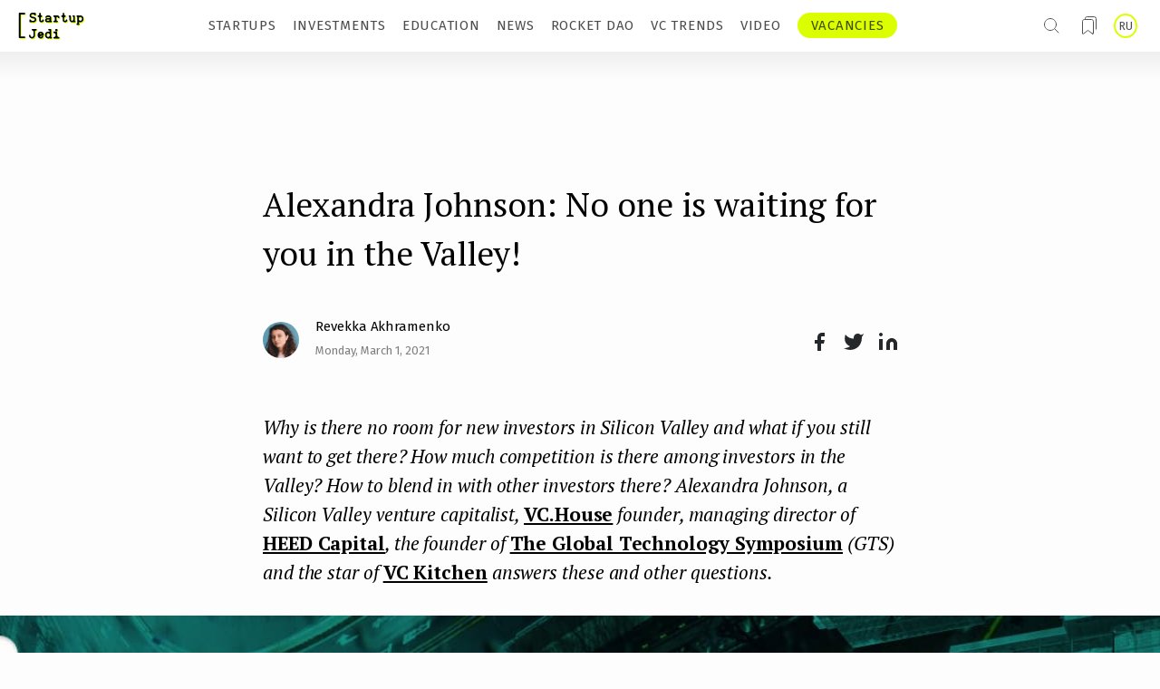

--- FILE ---
content_type: text/html; charset=utf-8
request_url: https://startupjedi.vc/content/alexandra-johnson-no-one-waiting-you-valley
body_size: 33542
content:
<!DOCTYPE html>
<html lang="en" dir="ltr" prefix="og: http://ogp.me/ns# content: http://purl.org/rss/1.0/modules/content/ dc: http://purl.org/dc/terms/ foaf: http://xmlns.com/foaf/0.1/ rdfs: http://www.w3.org/2000/01/rdf-schema# sioc: http://rdfs.org/sioc/ns# sioct: http://rdfs.org/sioc/types# skos: http://www.w3.org/2004/02/skos/core# xsd: http://www.w3.org/2001/XMLSchema#">
<head>
  <link rel="profile" href="http://www.w3.org/1999/xhtml/vocab" />
  <link href="https://fonts.googleapis.com/css?family=Fira+Sans:300,400,500|PT+Serif:400,400i,700&display=swap&subset=cyrillic,cyrillic-ext" rel="stylesheet">
  <meta name="viewport" content="width=device-width, initial-scale=1.0">
  <meta http-equiv="Content-Type" content="text/html; charset=utf-8" />
<link href="https://startupjedi.vc/content/alexandra-johnson-no-one-waiting-you-valley" rel="alternate" hreflang="en" />
<link href="https://startupjedi.vc/ru/content/aleksandra-dzhonson-v-doline-vas-ne-zhdut" rel="alternate" hreflang="ru" />
<script src="https://www.recaptcha.net/recaptcha/api.js?hl=en" async="async" defer="defer"></script>
<meta about="/translator/maria-skorokhod" typeof="skos:Concept" property="rdfs:label skos:prefLabel" content="Maria Skorokhod" />
<link rel="shortcut icon" href="https://startupjedi.vc/sites/default/files/favicon.ico" type="image/vnd.microsoft.icon" />
<meta name="robots" content="index, follow" />
<meta name="description" content="Silicon Valley venture investor shares her investing experience." />
<meta name="generator" content="Drupal 7 (https://www.drupal.org)" />
<link rel="canonical" href="https://startupjedi.vc/content/alexandra-johnson-no-one-waiting-you-valley" />
<link rel="shortlink" href="https://startupjedi.vc/node/773" />
<meta property="og:site_name" content="Startup Jedi | Media about startups, investors and venture market trends" />
<meta property="og:type" content="article" />
<meta property="og:url" content="https://startupjedi.vc/content/alexandra-johnson-no-one-waiting-you-valley" />
<meta property="og:title" content="Alexandra Johnson: No one is waiting for you in the Valley!" />
<meta property="og:description" content="Silicon Valley venture investor shares her investing experience." />
<meta property="og:updated_time" content="2021-03-01T14:25:43+03:00" />
<meta property="og:image" content="https://startupjedi.vc/sites/default/files/field/image/angel-talks_17.jpg" />
  <title>Alexandra Johnson: No one is waiting for you in the Valley!</title>
  <link type="text/css" rel="stylesheet" href="https://startupjedi.vc/sites/default/files/css/css_lQaZfjVpwP_oGNqdtWCSpJT1EMqXdMiU84ekLLxQnc4.css" media="all" />
<link type="text/css" rel="stylesheet" href="https://startupjedi.vc/sites/default/files/css/css_IlEPbEtF0T2RN4d8M0BY-k3PZJzGv0z3RWBs8T3ZpEM.css" media="all" />
<link type="text/css" rel="stylesheet" href="https://startupjedi.vc/sites/default/files/css/css_PGbJgHCUCBf4dg7K9Kt8aAwsApndP4GZ9RuToPy3-Fk.css" media="all" />
<link type="text/css" rel="stylesheet" href="https://startupjedi.vc/sites/all/modules/popup/popup.css?r8kig2" media="all" />
<link type="text/css" rel="stylesheet" href="https://startupjedi.vc/sites/default/files/css/css_BCZ7nk9ouf0m4ps1kMdk94yImpr1Swb-HvRpIfDuZIU.css" media="all" />
<link type="text/css" rel="stylesheet" href="//maxcdn.bootstrapcdn.com/font-awesome/4.7.0/css/font-awesome.min.css" media="all" />
<link type="text/css" rel="stylesheet" href="https://startupjedi.vc/sites/default/files/css/css_Te5mICxTFJeP0FGrWvaRPK-hDtV5ylvZHCh7KBYetW0.css" media="all" />

    <link rel="apple-touch-icon" sizes="180x180" href="/apple-touch-icon.png">
    <link rel="icon" type="image/png" sizes="32x32" href="/favicon-32x32.png">
    <link rel="icon" type="image/png" sizes="16x16" href="/favicon-16x16.png">
    <link rel="manifest" href="/site.webmanifest">
    <link rel="mask-icon" href="/safari-pinned-tab.svg" color="#6c7577">
    <meta name="msapplication-TileColor" content="#fffefe">
    <meta name="theme-color" content="#ffffff">


    <!-- HTML5 element support for IE6-8 -->
  <!--[if lt IE 9]>
    <script src="https://cdn.jsdelivr.net/html5shiv/3.7.3/html5shiv-printshiv.min.js"></script>
  <![endif]-->
    <script src="https://ajax.googleapis.com/ajax/libs/jquery/2.2.0/jquery.min.js"></script>
  <script src="//code.jquery.com/jquery-1.10.2.min.js"></script>
<script>window.jQuery || document.write("<script src='/sites/all/modules/jquery_update/replace/jquery/1.10/jquery.min.js'>\x3C/script>")</script>
<script src="https://startupjedi.vc/sites/default/files/js/js_Hfha9RCTNm8mqMDLXriIsKGMaghzs4ZaqJPLj2esi7s.js"></script>
<script src="https://startupjedi.vc/sites/default/files/js/js_FVhN18bbqzYEkTilvl31hOmd8NQtZUZya3wnwWYKd_Y.js"></script>
<script src="https://startupjedi.vc/sites/all/modules/popup/popup.js?r8kig2"></script>
<script src="https://startupjedi.vc/sites/default/files/js/js_vkVUFjrt6MOvGoERcuZ8GmDXFt0FTAl7Ayk80onwiLU.js"></script>
<script>window.a2a_config=window.a2a_config||{};window.da2a={done:false,html_done:false,script_ready:false,script_load:function(){var a=document.createElement('script'),s=document.getElementsByTagName('script')[0];a.type='text/javascript';a.async=true;a.src='https://static.addtoany.com/menu/page.js';s.parentNode.insertBefore(a,s);da2a.script_load=function(){};},script_onready:function(){da2a.script_ready=true;if(da2a.html_done)da2a.init();},init:function(){for(var i=0,el,target,targets=da2a.targets,length=targets.length;i<length;i++){el=document.getElementById('da2a_'+(i+1));target=targets[i];a2a_config.linkname=target.title;a2a_config.linkurl=target.url;if(el){a2a.init('page',{target:el});el.id='';}da2a.done=true;}da2a.targets=[];}};(function ($){Drupal.behaviors.addToAny = {attach: function (context, settings) {if (context !== document && window.da2a) {if(da2a.script_ready)a2a.init_all();da2a.script_load();}}}})(jQuery);a2a_config.callbacks=a2a_config.callbacks||[];a2a_config.callbacks.push({ready:da2a.script_onready});a2a_config.overlays=a2a_config.overlays||[];a2a_config.templates=a2a_config.templates||{};</script>
<script src="https://startupjedi.vc/sites/default/files/js/js_cjhlkcSsB7YX7qzmfOOirWPpcyiZf4Wr8fkmHqWbJaE.js"></script>
<script src="https://startupjedi.vc/sites/default/files/js/js_DzqesLsGDWZQm-7B5wHcxXyK7cp7ovpzDt9-bVKaecA.js"></script>
<script src="https://startupjedi.vc/sites/default/files/js/js_oYVKp-cluFZQnjxYMtXDmhZY3bwT8PYHYk6oiRMAQDw.js"></script>
<script>jQuery.extend(Drupal.settings, {"basePath":"\/","pathPrefix":"","setHasJsCookie":0,"ajaxPageState":{"theme":"v1","theme_token":"DJplaCunTqaStlZRZjqudN5cr4VZZyg1JQ3YeSz9TxE","jquery_version":"1.10","js":{"0":1,"sites\/all\/themes\/bootstrap\/js\/bootstrap.js":1,"\/\/code.jquery.com\/jquery-1.10.2.min.js":1,"1":1,"misc\/jquery-extend-3.4.0.js":1,"misc\/jquery-html-prefilter-3.5.0-backport.js":1,"misc\/jquery.once.js":1,"misc\/drupal.js":1,"sites\/all\/modules\/jquery_update\/replace\/ui\/external\/jquery.cookie.js":1,"sites\/all\/modules\/jquery_update\/replace\/misc\/jquery.form.min.js":1,"misc\/ajax.js":1,"sites\/all\/modules\/jquery_update\/js\/jquery_update.js":1,"sites\/all\/modules\/popup\/popup.js":1,"sites\/all\/modules\/dlike\/dlike.js":1,"sites\/all\/modules\/captcha\/captcha.js":1,"misc\/form.js":1,"sites\/all\/themes\/bootstrap\/js\/misc\/_collapse.js":1,"sites\/all\/themes\/bootstrap\/js\/misc\/_progress.js":1,"2":1,"sites\/all\/modules\/field_group\/field_group.js":1,"sites\/all\/modules\/webform\/js\/webform.js":1,"sites\/all\/themes\/v1\/bootstrap\/js\/affix.js":1,"sites\/all\/themes\/v1\/bootstrap\/js\/alert.js":1,"sites\/all\/themes\/v1\/bootstrap\/js\/button.js":1,"sites\/all\/themes\/v1\/bootstrap\/js\/carousel.js":1,"sites\/all\/themes\/v1\/bootstrap\/js\/collapse.js":1,"sites\/all\/themes\/v1\/bootstrap\/js\/dropdown.js":1,"sites\/all\/themes\/v1\/bootstrap\/js\/modal.js":1,"sites\/all\/themes\/v1\/bootstrap\/js\/tooltip.js":1,"sites\/all\/themes\/v1\/bootstrap\/js\/popover.js":1,"sites\/all\/themes\/v1\/bootstrap\/js\/scrollspy.js":1,"sites\/all\/themes\/v1\/bootstrap\/js\/tab.js":1,"sites\/all\/themes\/v1\/bootstrap\/js\/transition.js":1,"sites\/all\/themes\/bootstrap\/js\/misc\/ajax.js":1},"css":{"modules\/system\/system.base.css":1,"sites\/all\/modules\/date\/date_api\/date.css":1,"sites\/all\/modules\/date\/date_popup\/themes\/datepicker.1.7.css":1,"modules\/field\/theme\/field.css":1,"sites\/all\/modules\/logintoboggan\/logintoboggan.css":1,"modules\/node\/node.css":1,"sites\/all\/modules\/youtube\/css\/youtube.css":1,"sites\/all\/modules\/views\/css\/views.css":1,"sites\/all\/modules\/ckeditor\/css\/ckeditor.css":1,"sites\/all\/modules\/ctools\/css\/ctools.css":1,"sites\/all\/modules\/popup\/popup.css":1,"sites\/all\/modules\/dlike\/dlike.css":1,"sites\/all\/modules\/taxonomy_access\/taxonomy_access.css":1,"modules\/locale\/locale.css":1,"sites\/all\/modules\/addtoany\/addtoany.css":1,"sites\/all\/modules\/webform\/css\/webform.css":1,"\/\/maxcdn.bootstrapcdn.com\/font-awesome\/4.7.0\/css\/font-awesome.min.css":1,"sites\/all\/themes\/v1\/css\/style.css":1}},"popup":{"effects":{"show":{"default":"this.body.show();","fade":"\n        if (this.opacity){\n          this.body.fadeTo(\u0027medium\u0027,this.opacity);\n        }else{\n          this.body.fadeIn(\u0027medium\u0027);\n        }","slide-down":"this.body.slideDown(\u0027medium\u0027)","slide-down-fade":"\n        this.body.animate(\n          {\n            height:\u0027show\u0027,\n            opacity:(this.opacity ? this.opacity : \u0027show\u0027)\n          }, \u0027medium\u0027\n        );"},"hide":{"default":"this.body.hide();","fade":"this.body.fadeOut(\u0027medium\u0027);","slide-down":"this.body.slideUp(\u0027medium\u0027);","slide-down-fade":"\n        this.body.animate(\n          {\n            height:\u0027hide\u0027,\n            opacity:\u0027hide\u0027\n          }, \u0027medium\u0027\n        );"}},"linger":"750","delay":"0"},"urlIsAjaxTrusted":{"\/search":true,"\/ajax_mail_register_ajax":true,"\/content\/alexandra-johnson-no-one-waiting-you-valley":true},"ajax":{"edit-submit":{"event":"mousedown","keypress":true,"prevent":"click","url":"\/ajax_mail_register_ajax","submit":{"_triggering_element_name":"op","_triggering_element_value":"Continue"}}},"field_group":{"div":"default","html-element":"full"},"bootstrap":{"anchorsFix":"0","anchorsSmoothScrolling":"0","formHasError":1,"popoverEnabled":1,"popoverOptions":{"animation":1,"html":0,"placement":"right","selector":"","trigger":"click","triggerAutoclose":1,"title":"","content":"","delay":0,"container":"body"},"tooltipEnabled":1,"tooltipOptions":{"animation":1,"html":0,"placement":"auto left","selector":"","trigger":"hover focus","delay":0,"container":"body"}}});</script>
</head>
<body class="html not-front not-logged-in no-sidebars page-node page-node- page-node-773 node-type-article i18n-en">
  <div id="skip-link">
    <a href="#main-content" class="element-invisible element-focusable">Skip to main content</a>
  </div>
    
<script>
    $(function () {
        init();
        init_mobile();


        function removeActiveItem(e) {
            let item = $(e);
            for (let i = 0; i < item.length; i++) {
                $(item[i]).removeClass('active')
            }
        }

        function init() {
            $(document).mouseup(function (e) {
                var div = $(".block-link-new-menu .block-item-menu");
                if (!div.is(e.target)
                    && div.has(e.target).length === 0) {
                    removeActiveItem('.block-link-new-menu .block-item-menu');
                }
            });
            let item = $('.block-link-new-menu .block-item-menu a.item');
            for (let i = 0; i < item.length; i++) {
                item[i].onclick = function () {

                    if (!$(this).parent().hasClass('active')) {
                        removeActiveItem('.block-link-new-menu .block-item-menu')
                        $(this).parent().addClass('active');
                    } else {
                        $(this).parent().removeClass('active');
                    }

                }
            }
        }


        function init_mobile() {

            $(document).mouseup(function (e) {
                var div = $(".block-button-hamburger");
                if (!div.is(e.target)
                    && div.has(e.target).length === 0) {
                    removeActiveItem('.block-button-hamburger');
                }
            });

            $('.block-button-hamburger .button-hamburger')[0].onclick = function () {
                if (!$(this).parent().hasClass('active')) {
                    if($width < 901) {
                        if (pageYOffset == 0) {
                            $('.top-header-row').removeClass('active');
                        }
                    }
                    $(this).parent().addClass('active');
                    $('#logo_top_menu').addClass('active');
                    $('html, body').css('overflow', 'hidden');
                } else {
                    $width = $(window).width();
                    if($width < 901) {
                        if (pageYOffset == 0) {
                            $('.top-header-row').addClass('active');
                        }
                    }
                    $(this).parent().removeClass('active');
                    $('#logo_top_menu').removeClass('active');
                    $('html, body').css('overflow', '');
                }
            }

            $(document).mouseup(function (e) {
                var div = $(".block-new-menu-mobile .block-item-menu");
                if (!div.is(e.target)
                    && div.has(e.target).length === 0) {
                    removeActiveItem('.block-new-menu-mobile .block-item-menu');
                }
            });
            let item = $('.block-new-menu-mobile .block-item-menu a.item');
            for (let i = 0; i < item.length; i++) {
                item[i].onclick = function () {

                    if (!$(this).parent().hasClass('active')) {
                        removeActiveItem('.block-new-menu-mobile .block-item-menu')
                        $(this).parent().addClass('active');
                    } else {
                        $(this).parent().removeClass('active');
                    }

                }
            }
        }


    })
</script>

<!-- START Регистрация -->
<div id="login-popup" class="login-popup-wrapper">
<div class="login-popup-container">
<div class='close-button' onclick="hideLoginPopup()"></div>


	<div class="login-popup-content">
	                   <div class="login-title join">Join Startup Jedi!</div>
                <div class="login-title welcome">Welcome back.</div>
                <div class="login-subtitle">To read this story, to get unlimited access to all of the best materials published on Startup Jedi and to add favorite ones to bookmarks.</div>
            		                <div class="form-item form-type-ulogin-widget form-group">
            <div id="ulogin" class="ulogin-processed">
                <div class="ulogin-buttons-container">
                    <div class="ulogin-button-facebook" style="cursor: pointer;" onClick="window.location='https://www.facebook.com/dialog/oauth?client_id=152827133728221&redirect_uri=https://startupjedi.vc/login_by_services&response_type=code&scope=email'"></div>
                    <div class="ulogin-button-google" role="button" title="Google" style="cursor: pointer;"  onClick="window.location='https://accounts.google.com/o/oauth2/auth?redirect_uri=https://startupjedi.vc/login_by_services?service=google&response_type=code&client_id=702436359393-etj1q837dsbk1eqv572gned5eto3tula.apps.googleusercontent.com&scope=https://www.googleapis.com/auth/userinfo.email https://www.googleapis.com/auth/userinfo.profile'"></div>
                </div>
            </div>
        </div>
		<!-- кнопка, вызывающая попап реги по мэйлу -->
		<div class='ulogin-buttons-container'>
		    <div class='ulogin-button-mail' onclick="handleEmailReg()">
			                            <span class='join'>Sing up with email</span>
                        <span class='welcome'>Log in with email</span>
                    			</div>
		</div>
		<div class='login-link join'>
		                      Already have an account? <span onclick="openWelcome()">Log in</span>
                		</div>
		<div class='login-link welcome'>
        	                    No account? <span onclick="openJoin()">Create one</span>
                        </div>
		                <div class="login-subtitle">To make Startup Jedi work, we log user data for internal analysis.<br/>
                                    We will never share any sensitive data you provide to any third parties.</div>
            	</div>

	 <!-- попап регистрации по мэйлу -->
	<div id="email-register-modal">
        <div class="enter-mail-popup">
        	                    <div class="login-title">Sign up with email</div>
                    <div class="login-subtitle">Enter the email address to create an account.</div>
                    		<form class="user-info-from-cookie" enctype="multipart/form-data" action="/content/alexandra-johnson-no-one-waiting-you-valley" method="post" id="user-register-form" accept-charset="UTF-8"><div><div id="ajax-forms-messages"></div><input type="hidden" name="form_build_id" value="form-oi8Ie4404LwVIRBFvbdlvf20LAGYW-Hh8xJyA8acRAw" />
<input type="hidden" name="form_id" value="user_register_form" />
<div class="required-fields group-settings-wrapper field-group-div"><div class="required-fields right-side-wrapper field-group-div"><div id="edit-account" class="form-wrapper form-group"><input class="username" title="Spaces are allowed; punctuation is not allowed except for periods, hyphens, apostrophes, and underscores." data-toggle="tooltip" type="hidden" name="name" value="email_registration_LoSEY4JMfn" />
<div class="form-item form-item-mail form-type-textfield form-group"> <label class="control-label" for="edit-mail">Your email <span class="form-required" title="This field is required.">*</span></label>
<input class="form-control form-text required" title="A valid e-mail address. All e-mails from the system will be sent to this address. The e-mail address is not made public and will only be used if you wish to receive a new password or wish to receive certain news or notifications by e-mail." data-toggle="tooltip" type="text" id="edit-mail" name="mail" value="" size="60" maxlength="254" /></div><input type="hidden" name="timezone" value="Europe/Moscow" />
</div></div></div><fieldset  class="captcha panel panel-default form-wrapper">
          <legend class="panel-heading">
      <span class="panel-title fieldset-legend">CAPTCHA</span>
    </legend>
          <div class="panel-body">
    <div class="help-block">This question is for testing whether or not you are a human visitor and to prevent automated spam submissions.</div>    <input type="hidden" name="captcha_sid" value="40050413" />
<input type="hidden" name="captcha_token" value="767d1e1495a52191c8d690d10b72207a" />
<input type="hidden" name="captcha_response" value="Google no captcha" />
<div class="g-recaptcha" data-sitekey="6LdFbO0ZAAAAAEvEMhjlbh5eCqNgwSr4eR6B9x0k" data-theme="light" data-type="image"></div><input type="hidden" name="captcha_cacheable" value="1" />
  </div>
  </fieldset>
<div class="form-actions form-wrapper form-group" id="edit-actions"><button type="submit" id="edit-submit" name="op" value="Continue" class="btn btn-default form-submit">Continue</button>
</div></div></form>    		<div class='login-link'>
                                        <span onclick="backToMain()">All log in options</span>
                                </div>
        </div>

        <div class="check-inbox-popup">
                                <div class="login-title">Check your inbox</div>
                    <div class="login-subtitle">We just emailed a magic link to name@email.com. Click the link to complete your account set-up.</div>
                            <button onclick="hideLoginPopup()">OK</button>
        </div>

	</div>

    <!-- попап логина по мэйлу -->
    <div id="email-login-modal">
                        <div class="login-title">Log in with email</div>
                    <div class="mail-login-wrapper">
            <form action="/content/alexandra-johnson-no-one-waiting-you-valley" method="post" id="user-login" accept-charset="UTF-8"><div><div class="form-item form-item-name form-type-textfield form-group"> <label class="control-label" for="edit-name--2">Username or e-mail address <span class="form-required" title="This field is required.">*</span></label>
<input class="form-control form-text required" title="You may login with either your assigned username or your e-mail address." data-toggle="tooltip" type="text" id="edit-name--2" name="name" value="" size="60" maxlength="60" /></div><div class="form-item form-item-pass form-type-password form-group"> <label class="control-label" for="edit-pass">Password <span class="form-required" title="This field is required.">*</span></label>
<input class="form-control form-text required" title="The password field is case sensitive." data-toggle="tooltip" type="password" id="edit-pass" name="pass" size="60" maxlength="128" /></div><input type="hidden" name="form_build_id" value="form-YLV1P5pOygqfQwWOCP84m3Q03P7DQlTOGc0MXcQbI24" />
<input type="hidden" name="form_id" value="user_login" />
<div class="login-forgot"><a href="/user/password">Request new password</a></div><div class="form-actions form-wrapper form-group" id="edit-actions--2"><button type="submit" id="edit-submit--2" name="op" value="Log in" class="btn btn-primary form-submit icon-before"><span class="icon glyphicon glyphicon-log-in" aria-hidden="true"></span> Log in</button>
</div></div></form>        </div>
                        <a class="forgot-pass-title" href="https://startupjedi.vc/user/password?name=" target="_blank">
                    Forgot your password?
                </a>
            
        <div class='login-link'>
                                <span onclick="backToMain()">All log in options</span>
                        </div>
    </div>

</div>
</div>
<!-- END Регистрация -->
<!-- START Попап поделиться видео -->
<div id="sharing-video-popup" class="login-popup-wrapper">
    <div class="login-popup-container">
        <div class='close-button' onclick="hideElement('sharing-video-popup')"></div>
        <div class="login-popup-content">
                            <div class="login-title welcome">Sharing video</div>
                <div class="login-subtitle">Hey! You liked the video? Cool!<br>Click the icon to quickly share it with your friends.</div>
                        <div class="subscribe">
                    <span id="copiedtoclipboardPopup">
                                                    Link copied
                                            </span>
                <a id="sharing-video-popup-telegram" href="#" target="_blank">
                    <svg width="22" height="23" viewBox="0 0 22 23" fill="none" xmlns="https://www.w3.org/2000/svg">
                        <path fill-rule="evenodd" clip-rule="evenodd" d="M11.0005 22.7109C17.0755 22.7109 22 17.7861 22 11.711C22 5.63581 17.0755 0.710938 11.0005 0.710938C4.92447 0.710938 0 5.63581 0 11.711C0 17.7861 4.92447 22.7109 11.0005 22.7109ZM3.39265 11.0025C3.24469 11.0598 3.12107 11.138 3.05487 11.288V11.498C3.13177 11.6527 3.2661 11.727 3.42282 11.7846C3.92705 11.9705 4.4303 12.1582 4.93452 12.3458C5.37937 12.5113 5.82422 12.6769 6.26907 12.8414C6.35473 12.8732 6.3995 12.919 6.42676 13.0088C6.80347 14.2299 7.18504 15.4497 7.56565 16.6695C7.67662 17.0238 7.94041 17.1042 8.22659 16.8717C8.46508 16.6783 8.70259 16.4846 8.9401 16.2908C9.23796 16.048 9.53583 15.8051 9.83466 15.5631C10.1062 15.3426 10.3077 15.3396 10.5929 15.5464C10.995 15.8381 11.397 16.13 11.8 16.4219C12.3879 16.8492 12.9768 17.2763 13.5657 17.703C13.8811 17.932 14.1488 17.8297 14.2306 17.4475C14.2851 17.1952 14.3367 16.9423 14.3883 16.6895C14.4175 16.5492 14.4457 16.4088 14.4749 16.2685C14.8302 14.5598 15.1855 12.8513 15.5408 11.1428C15.6381 10.6735 15.7364 10.2043 15.8338 9.73514C16.0528 8.68378 16.2718 7.63243 16.4899 6.58095C16.5337 6.36872 16.4285 6.17412 16.2261 6.13726C16.1229 6.11844 16.0002 6.14477 15.899 6.1837C13.2309 7.21023 10.5637 8.23846 7.89661 9.26665C6.39561 9.84533 4.89462 10.4241 3.39265 11.0025Z" fill="#25282B"/>
                    </svg>
                </a>
                <a id="sharing-video-popup-twitter" href="#" target="_blank">
                    <svg width="23" height="19" viewBox="0 0 23 19" fill="none" xmlns="https://www.w3.org/2000/svg">
                        <path d="M22.4459 0.927782C21.5114 1.58699 20.4766 2.09117 19.3816 2.42092C18.7938 1.74512 18.0127 1.26612 17.1438 1.04872C16.275 0.831324 15.3603 0.886009 14.5236 1.20538C13.6868 1.52476 12.9683 2.09341 12.4653 2.83443C11.9622 3.57546 11.6989 4.4531 11.7109 5.34865V6.32456C9.99587 6.36904 8.29646 5.98867 6.76402 5.21734C5.23158 4.44602 3.91369 3.30767 2.92771 1.90369C2.92771 1.90369 -0.975929 10.6869 7.80726 14.5905C5.7974 15.9548 3.40313 16.6389 0.975891 16.5423C9.75908 21.4219 20.4941 16.5423 20.4941 5.31938C20.4932 5.04754 20.4671 4.77638 20.416 4.50937C21.412 3.52711 22.1149 2.28694 22.4459 0.927782Z" fill="#25282B"/>
                    </svg>
                </a>
                <a id="sharing-video-popup-linkedin" href="#" target="_blank">
                    <svg width="24" height="24" viewBox="0 0 24 24" fill="none" xmlns="https://www.w3.org/2000/svg">
                        <path d="M16.0364 7.80713C17.5894 7.80713 19.0788 8.42404 20.1769 9.52215C21.275 10.6203 21.8919 12.1096 21.8919 13.6626V20.494H17.9882V13.6626C17.9882 13.1449 17.7826 12.6485 17.4166 12.2824C17.0505 11.9164 16.5541 11.7108 16.0364 11.7108C15.5188 11.7108 15.0223 11.9164 14.6563 12.2824C14.2902 12.6485 14.0846 13.1449 14.0846 13.6626V20.494H10.181V13.6626C10.181 12.1096 10.7979 10.6203 11.896 9.52215C12.9941 8.42404 14.4835 7.80713 16.0364 7.80713Z" fill="#25282B"/>
                        <path d="M6.27736 8.7832H2.37372V20.4941H6.27736V8.7832Z" fill="#25282B"/>
                        <path d="M4.32554 5.8553C5.4035 5.8553 6.27736 4.98144 6.27736 3.90348C6.27736 2.82552 5.4035 1.95166 4.32554 1.95166C3.24758 1.95166 2.37372 2.82552 2.37372 3.90348C2.37372 4.98144 3.24758 5.8553 4.32554 5.8553Z" fill="#25282B"/>
                    </svg>
                </a>
                <a id="sharing-video-popup-facebook" href="#" target="_blank">
                    <svg width="12" height="21" viewBox="0 0 12 21" fill="none" xmlns="https://www.w3.org/2000/svg">
                        <path d="M11.4101 0.95166H8.48239C7.18825 0.95166 5.94712 1.46575 5.03203 2.38085C4.11693 3.29594 3.60284 4.53707 3.60284 5.83121V8.75894H0.67511V12.6626H3.60284V20.4699H7.50648V12.6626H10.4342L11.4101 8.75894H7.50648V5.83121C7.50648 5.57238 7.6093 5.32416 7.79232 5.14114C7.97534 4.95812 8.22356 4.8553 8.48239 4.8553H11.4101V0.95166Z" fill="#25282B"/>
                    </svg>
                </a>
                <a href="javascript:void(0);" onclick="urltoclipboardPopup()">
                    <svg width="21" height="21" viewBox="0 0 21 21" fill="none" xmlns="https://www.w3.org/2000/svg">
                        <g clip-path="url(#clip0)">
                            <path d="M16.9323 7.91357H9.43229C8.51182 7.91357 7.76562 8.65977 7.76562 9.58024V17.0802C7.76562 18.0007 8.51182 18.7469 9.43229 18.7469H16.9323C17.8528 18.7469 18.599 18.0007 18.599 17.0802V9.58024C18.599 8.65977 17.8528 7.91357 16.9323 7.91357Z" stroke="#25282B" stroke-width="2.5" stroke-linecap="round" stroke-linejoin="round"/>
                            <path d="M4.43231 12.9134H3.59898C3.15695 12.9134 2.73303 12.7378 2.42047 12.4253C2.10791 12.1127 1.93231 11.6888 1.93231 11.2467V3.74674C1.93231 3.30472 2.10791 2.88079 2.42047 2.56823C2.73303 2.25567 3.15695 2.08008 3.59898 2.08008H11.099C11.541 2.08008 11.9649 2.25567 12.2775 2.56823C12.5901 2.88079 12.7656 3.30472 12.7656 3.74674V4.58008" stroke="#25282B" stroke-width="2.5" stroke-linecap="round" stroke-linejoin="round"/>
                        </g>
                        <defs>
                            <clipPath id="clip0">
                                <rect width="20" height="20" fill="white" transform="translate(0.265625 0.413574)"/>
                            </clipPath>
                        </defs>
                    </svg>
                </a>
                <script>
                    function urltoclipboardPopup() {
                        var copyText = document.getElementById("urltoclipboardPopup");
                        copyText.select();
                        document.execCommand("copy");
                        $("#copiedtoclipboardPopup").show();
                        setTimeout(function() { $("#copiedtoclipboardPopup").hide('slow'); }, 2000);
                    }
                </script>

                <input type="text" readonly value="" id="urltoclipboardPopup" style="opacity: 0;">

            </div>
        </div>
    </div>
</div>
</div>
<!-- END Попап поделиться видео -->


<div class="block-new-menu-blog">
    <div class="block-first-menu">
        <div id="logo_top_menu" class="block-logo-new-menu">
            <a href="https://startupjedi.vc">
                <img class="logo-desc" src="https://startupjedi.vc/sites/all/themes/v1/assets/header/startup-jedi-logo.svg" alt="">
                <img class="logo-mob" src="https://startupjedi.vc/sites/all/themes/v1/assets/header/startup-jedi-logo-mob.svg" alt="">
            </a>
        </div>

        <div class="menu-wrapper desc-hide" >
            <div id='search-wrapper' class="search-wrapper" onclick="openSearch()">
                  <div class="region region-seasrch">
    <section id="block-views-exp-search-page-page" class="block block-views clearfix">

      
  <form action="/search" method="get" id="views-exposed-form-search-page-page" accept-charset="UTF-8"><div><div class="views-exposed-form">
  <div class="views-exposed-widgets clearfix">
          <div id="edit-keys-wrapper" class="views-exposed-widget views-widget-filter-keys">
                        <div class="views-widget">
          <div class="form-item form-item-keys form-type-textfield form-group"><input title="Enter the terms you wish to search for." placeholder="Search on Startup Jedi" class="form-control form-text" type="text" id="edit-keys" name="keys" value="" size="15" maxlength="128" /></div>        </div>
              </div>
                    <div class="views-exposed-widget views-submit-button">
      <button type="submit" id="edit-submit-search-page" name="" value="ok" class="btn btn-default form-submit">ok</button>
<input type="hidden" name="apply_filter" value="yes" />
    </div>
      </div>
</div>
</div></form>
</section>
  </div>
            </div>

              <div class="region region-header">
    <section id="block-locale-language" class="block block-locale clearfix">

      
  <ul class="language-switcher-locale-url"><li class="en first active"><a href="/content/alexandra-johnson-no-one-waiting-you-valley" class="language-link active" xml:lang="en" hreflang="en" title="Alexandra Johnson: No one is waiting for you in the Valley! ">EN</a></li>
<li class="ru last"><a href="/ru/content/aleksandra-dzhonson-v-doline-vas-ne-zhdut" class="language-link" xml:lang="ru" hreflang="ru" title="Александра Джонсон: в Долине вас не ждут!">RU</a></li>
</ul>
</section>
  </div>

                                        <div class="bookmarks-wrapper" onclick="showElement('login-popup')""></div>
            
            <div class="block-button-hamburger-new-menu">
                <div class="block-button-hamburger">
                    <div class="button-hamburger">
                        <svg class="for-open" width="10" height="9" viewBox="0 0 10 9" fill="none" xmlns="https://www.w3.org/2000/svg">
                            <line y1="1.25" x2="10" y2="1.25" stroke="#4A4A4A"/>
                            <line y1="4.75" x2="10" y2="4.75" stroke="#4A4A4A"/>
                            <line y1="8.25" x2="10" y2="8.25" stroke="#4A4A4A"/>
                        </svg>
                        <svg class="for-close" width="38" height="38" viewBox="0 0 38 38" fill="none" xmlns="https://www.w3.org/2000/svg">
                            <rect width="38" height="38" fill="white"/>
                            <line x1="8.38871" y1="8.06979" x2="30.5204" y2="30.2015" stroke="black"/>
                            <line x1="30.5205" y1="8.77689" x2="8.38885" y2="30.9086" stroke="black"/>
                        </svg>

                    </div>
                    <div class="block-new-menu-mobile">

                                                      <div class="region region-navigation">
    
  <div class="block-link-new-menu"><div class="block-item-menu"><a href="/STARTUP_OF_THE_DAY" title="" class="item">STARTUPS</a></div><div class="block-item-menu"><a href="/INVESTOR_OF_THE_DAY" class="item">INVESTMENTS</a></div><div class="block-item-menu"><a href="/EDUCATION" title="" class="item">EDUCATION</a></div><div class="block-item-menu"><a href="/NEWS" title="" class="item">NEWS</a></div><div class="block-item-menu"><a href="/ROCKET_DAO" title="" class="item">ROCKET DAO</a></div><div class="block-item-menu"><a href="/VC_TRENDS" class="item">VC TRENDS</a></div><div class="block-item-menu"><a href="/VIDEO" class="item">VIDEO</a></div><div class="block-item-menu"><a href="/VACANCIES" class="menu-link-startupedia-en menu-link-startupedia item">VACANCIES</a></div></div>
  </div>
                                                                                                                                    <div class="mob-menu-become-an-author" onclick="showElement('login-popup')">
                                    <span>Log in</span>
                                </div>
                                                                                        <div class="mob-menu-login" onclick="showElement('login-popup', 'join-popup')">
                                    <span>Create account</span>
                                </div>
                                                    
                        
                        <div class="home-subscribe mob-menu-login">
                                                            <a href="https://t.me/Startup_Jedi" target="_blank">
                                    <svg width="22" height="23" viewBox="0 0 22 23" fill="none" xmlns="http://www.w3.org/2000/svg">
                                        <path fill-rule="evenodd" clip-rule="evenodd" d="M11.0005 22.7109C17.0755 22.7109 22 17.7861 22 11.711C22 5.63581 17.0755 0.710938 11.0005 0.710938C4.92447 0.710938 0 5.63581 0 11.711C0 17.7861 4.92447 22.7109 11.0005 22.7109ZM3.39265 11.0025C3.24469 11.0598 3.12107 11.138 3.05487 11.288V11.498C3.13177 11.6527 3.2661 11.727 3.42282 11.7846C3.92705 11.9705 4.4303 12.1582 4.93452 12.3458C5.37937 12.5113 5.82422 12.6769 6.26907 12.8414C6.35473 12.8732 6.3995 12.919 6.42676 13.0088C6.80347 14.2299 7.18504 15.4497 7.56565 16.6695C7.67662 17.0238 7.94041 17.1042 8.22659 16.8717C8.46508 16.6783 8.70259 16.4846 8.9401 16.2908C9.23796 16.048 9.53583 15.8051 9.83466 15.5631C10.1062 15.3426 10.3077 15.3396 10.5929 15.5464C10.995 15.8381 11.397 16.13 11.8 16.4219C12.3879 16.8492 12.9768 17.2763 13.5657 17.703C13.8811 17.932 14.1488 17.8297 14.2306 17.4475C14.2851 17.1952 14.3367 16.9423 14.3883 16.6895C14.4175 16.5492 14.4457 16.4088 14.4749 16.2685C14.8302 14.5598 15.1855 12.8513 15.5408 11.1428C15.6381 10.6735 15.7364 10.2043 15.8338 9.73514C16.0528 8.68378 16.2718 7.63243 16.4899 6.58095C16.5337 6.36872 16.4285 6.17412 16.2261 6.13726C16.1229 6.11844 16.0002 6.14477 15.899 6.1837C13.2309 7.21023 10.5637 8.23846 7.89661 9.26665C6.39561 9.84533 4.89462 10.4241 3.39265 11.0025Z" fill="#25282B"/>
                                    </svg>
                                </a>
                                <a href="https://www.facebook.com/StartupJedi.eng" target="_blank">
                                    <svg width="12" height="21" viewBox="0 0 12 21" fill="none" xmlns="http://www.w3.org/2000/svg">
                                        <path d="M11.4101 0.95166H8.48239C7.18825 0.95166 5.94712 1.46575 5.03203 2.38085C4.11693 3.29594 3.60284 4.53707 3.60284 5.83121V8.75894H0.67511V12.6626H3.60284V20.4699H7.50648V12.6626H10.4342L11.4101 8.75894H7.50648V5.83121C7.50648 5.57238 7.6093 5.32416 7.79232 5.14114C7.97534 4.95812 8.22356 4.8553 8.48239 4.8553H11.4101V0.95166Z" fill="#25282B"/>
                                    </svg>
                                </a>
                                <a href="https://www.instagram.com/startupjedi.vc/" target="_blank">
                                    <svg width="21" height="21" viewBox="0 0 21 21" fill="none" xmlns="http://www.w3.org/2000/svg">
                                        <path fill-rule="evenodd" clip-rule="evenodd" d="M10.5 1.89263C13.3035 1.89263 13.6369 1.90313 14.7433 1.953C17.5888 2.08294 18.9171 3.4335 19.047 6.25931C19.0969 7.36575 19.1074 7.69781 19.1074 10.5013C19.1074 13.3048 19.0969 13.6369 19.047 14.7446C18.9171 17.5665 17.5914 18.9184 14.7433 19.0483C13.6369 19.0982 13.3048 19.1087 10.5 19.1087C7.6965 19.1087 7.36313 19.0969 6.25669 19.047C3.40463 18.9171 2.08294 17.5626 1.953 14.7433C1.90313 13.6356 1.89131 13.3035 1.89131 10.5C1.89131 7.6965 1.90312 7.36444 1.95431 6.25669C2.08294 3.43219 3.40987 2.08294 6.258 1.953C7.36444 1.90313 7.6965 1.89263 10.5 1.89263ZM5.10825 10.5C5.10825 13.4781 7.52194 15.8917 10.5 15.8917C13.4781 15.8917 15.8917 13.4781 15.8917 10.5C15.8917 7.52194 13.4768 5.10825 10.5 5.10825C7.52325 5.10825 5.10825 7.52194 5.10825 10.5ZM14.8457 4.89563C14.8457 5.59125 15.4101 6.15562 16.1057 6.15562C16.8013 6.15562 17.3657 5.59125 17.3657 4.89563C17.3657 4.2 16.8013 3.63562 16.1057 3.63562C15.4101 3.63562 14.8457 4.2 14.8457 4.89563ZM14.8299 20.937C18.6388 20.7624 20.7638 18.6467 20.937 14.8286C20.9882 13.7091 21 13.3521 21 10.5C21 7.64925 20.9882 7.29094 20.937 6.17006C20.7664 2.36119 18.6467 0.237562 14.8299 0.0629996C13.7091 0.0118121 13.3521 0 10.5 0C7.64794 0 7.29225 0.0118122 6.17137 0.0643122C2.35725 0.237562 0.238875 2.35462 0.0629996 6.17137C0.0118121 7.29094 0 7.64925 0 10.5C0 13.3521 0.0118121 13.7091 0.0629996 14.8286C0.238875 18.6427 2.35462 20.7624 6.17137 20.937C7.29225 20.9882 7.64794 21 10.5 21C13.3521 21 13.7091 20.9882 14.8299 20.937ZM14.0002 10.5C14.0002 12.4333 12.4331 14.0004 10.4998 14.0004C8.56644 14.0004 6.99932 12.4333 6.99932 10.5C6.99932 8.5667 8.56644 6.99957 10.4998 6.99957C12.4331 6.99957 14.0002 8.5667 14.0002 10.5Z" fill="black"/>
                                    </svg>
                                </a>
                                <a href="https://twitter.com/startup_jedi" target="_blank">
                                    <svg width="23" height="19" viewBox="0 0 23 19" fill="none" xmlns="http://www.w3.org/2000/svg">
                                        <path d="M22.4459 0.927782C21.5114 1.58699 20.4766 2.09117 19.3816 2.42092C18.7938 1.74512 18.0127 1.26612 17.1438 1.04872C16.275 0.831324 15.3603 0.886009 14.5236 1.20538C13.6868 1.52476 12.9683 2.09341 12.4653 2.83443C11.9622 3.57546 11.6989 4.4531 11.7109 5.34865V6.32456C9.99587 6.36904 8.29646 5.98867 6.76402 5.21734C5.23158 4.44602 3.91369 3.30767 2.92771 1.90369C2.92771 1.90369 -0.975929 10.6869 7.80726 14.5905C5.7974 15.9548 3.40313 16.6389 0.975891 16.5423C9.75908 21.4219 20.4941 16.5423 20.4941 5.31938C20.4932 5.04754 20.4671 4.77638 20.416 4.50937C21.412 3.52711 22.1149 2.28694 22.4459 0.927782Z" fill="#25282B"/>
                                    </svg>
                                </a>
                                <a href="https://www.youtube.com/channel/UCxSo8B1EHEKhwcYsbGUuL1g" target="_blank">
                                    <svg width="250" height="250" viewBox="0 0 250 250" fill="none" xmlns="http://www.w3.org/2000/svg">
                                        <path d="M45 20C31.2 20 20 31.2 20 45V205C20 218.8 31.2 230 45 230H205C218.8 230 230 218.8 230 205V45C230 31.2 218.8 20 205 20H45ZM75 40H87.002L95 60L102.998 40H115L100 75V95H90V74.9512C87 66.9012 77.05 45.05 75 40ZM125 55C129.45 55 133.85 56.3461 136.65 59.7461C138.8 62.1961 140 66.1477 140 71.3477V78.6523C140 83.8523 139.004 87.4523 136.904 89.9023C134.104 93.2523 129.45 95 125 95C120.55 95 116.003 93.2523 113.203 89.9023C111.053 87.4523 110 83.8523 110 78.6523V71.3965C110 66.1965 111.15 62.1961 113.35 59.7461C116.15 56.3461 119.95 55 125 55ZM145 55H155V85C155.25 86.35 156.697 86.9531 158.047 86.9531C160.097 86.9531 162.7 84.5543 165 81.9043V55H175V95H165V88.0957C160.95 92.0457 157.499 95.0035 152.949 94.8535C149.649 94.7535 147.351 93.5523 146.201 91.1523C145.501 89.7523 145 87.4992 145 84.1992V55ZM125 63.0957C124.312 63.0957 123.654 63.2465 123.057 63.5059C122.459 63.7652 121.918 64.1371 121.465 64.5996C121.012 65.0621 120.645 65.6113 120.391 66.2207C120.137 66.8301 120 67.5031 120 68.2031V82.2461C120 83.6461 120.559 84.9246 121.465 85.8496C121.918 86.3121 122.459 86.684 123.057 86.9434C123.654 87.2027 124.312 87.3535 125 87.3535C125.688 87.3535 126.346 87.2027 126.943 86.9434C128.736 86.1652 130 84.3461 130 82.2461V68.2031C130 65.4031 127.75 63.0957 125 63.0957ZM124.951 110H125.049C125.049 110 158.596 110.002 180.996 111.602C184.146 111.952 190.951 112.002 197.051 118.252C201.851 122.952 203.398 133.75 203.398 133.75C203.398 133.75 205 141.403 205 154.053V165.898C205 178.548 203.398 186.201 203.398 186.201C203.398 186.201 201.851 196.999 197.051 201.699C190.951 207.949 184.146 208 180.996 208.35C158.596 209.95 125 210 125 210C125 210 83.3957 209.598 70.5957 208.398C67.0457 207.748 59.0492 207.948 52.9492 201.748C48.1492 196.998 46.6016 186.201 46.6016 186.201C46.6016 186.201 45 178.548 45 165.898V154.053C45 141.403 46.6016 133.75 46.6016 133.75C46.6016 133.75 48.1492 122.952 52.9492 118.252C59.0492 112.002 65.8539 111.952 69.0039 111.602C91.4039 110.002 124.951 110 124.951 110ZM60 130V139.893H70V190H80V139.893H90V130H60ZM125 130V190H135V183.75C138.155 187.655 142.265 190 145.625 190C149.385 190 152.666 187.977 153.926 184.102C154.521 182.007 154.96 180.05 155 175.625V161.875C155 156.935 154.331 153.213 153.701 151.113C152.441 147.208 149.39 145.025 145.625 145C140.725 144.965 138.75 147.5 135 151.875V130H125ZM90 145V178.428C90 182.038 90.5023 184.46 91.1523 186.045C92.2523 188.615 94.4953 190 97.6953 190C101.345 190 106.05 187.429 110 183.174V190H120V145H110V176.348C107.8 179.268 104.598 181.445 102.598 181.445C101.298 181.445 100.25 180.898 100 179.463V145H90ZM175.146 145C170.106 145 166.17 146.585 163.32 149.58C161.22 151.79 160 155.403 160 160.088V175.42C160 180.075 161.343 183.333 163.438 185.518C166.292 188.513 170.221 190 175.381 190C180.536 190 184.594 188.434 187.324 185.254C188.524 183.849 189.294 182.268 189.629 180.508C189.719 179.713 190 177.555 190 175H180V178.994C180 181.314 177.76 183.193 175 183.193C172.24 183.193 170 181.309 170 178.994V170H190V167.119V159.893C190 155.218 188.852 151.795 186.787 149.58C184.022 146.585 180.096 145 175.146 145ZM175 152.236C177.76 152.236 180 154.121 180 156.436V163.076H170V156.436C170 154.116 172.24 152.236 175 152.236ZM141.104 153.73C143.829 153.73 145 155.405 145 160.625V174.375C145 179.595 143.829 181.396 141.104 181.396C139.549 181.396 136.58 180.33 135 178.75V156.875C136.58 155.315 139.549 153.73 141.104 153.73Z" fill="black"/>
                                    </svg>
                                </a>
                                <a href="https://www.tiktok.com/@startupjedi.vc" target="_blank">
                                    <svg width="17" height="19" viewBox="0 0 17 19" fill="none" xmlns="http://www.w3.org/2000/svg">
                                        <path d="M16.2562 7.68706C16.101 7.70214 15.9451 7.71005 15.7891 7.71075C14.9469 7.71087 14.1179 7.50125 13.377 7.10083C12.636 6.7004 12.0065 6.12177 11.5451 5.41716V13.2274C11.5451 14.3691 11.2066 15.4852 10.5723 16.4345C9.93799 17.3838 9.03644 18.1237 7.98164 18.5606C6.92684 18.9975 5.76617 19.1118 4.6464 18.8891C3.52663 18.6663 2.49806 18.1166 1.69075 17.3092C0.883441 16.5019 0.333657 15.4734 0.110921 14.3536C-0.111815 13.2338 0.00250143 12.0732 0.439414 11.0184C0.876326 9.96356 1.61621 9.06201 2.5655 8.42771C3.5148 7.79341 4.63087 7.45485 5.77257 7.45485C5.89308 7.45485 6.01087 7.46569 6.12934 7.47313V10.3178C6.01087 10.3036 5.89443 10.2819 5.77257 10.2819C4.99119 10.2819 4.24182 10.5923 3.6893 11.1448C3.13678 11.6973 2.82638 12.4467 2.82638 13.2281C2.82638 14.0095 3.13678 14.7589 3.6893 15.3114C4.24182 15.8639 4.99119 16.1743 5.77257 16.1743C7.40002 16.1743 8.83724 14.8921 8.83724 13.2647L8.86568 0H11.5871C11.7115 1.18247 12.2475 2.2836 13.1015 3.11087C13.9555 3.93814 15.0731 4.43889 16.2589 4.52558V7.68706" fill="black"/>
                                    </svg>
                                </a>
                                                    </div>

                    </div>

                </div>
            </div>

            <div class="avatar-wrapper"
                                    style="background-color: lightgrey; color: #FFF; text-align: center; font-size: 22px; padding-top: 5px;"
                    >
                                    <div id="avatar-menu" class="avatar-menu-wrapper">
                    <div class="name-title">
                                            </div>
                                            <div class="settings-title" onclick="window.open('https://forms.gle/deEfqtHkbzJ9s7GU6', '_blank')">
                            Become an author
                        </div>
                        <div class="settings-title" onclick="goSettings('settings')">Settings</div>
                        <div class="settings-title" onclick="window.open('https://startupjedi.vc/user/logout', '_self')">Sign Out</div>
                                    </div>
            </div>
        </div>
        <div class="menu-wrapper mob-hide" >
            <div id='search-wrapper' class="search-wrapper" onclick="openSearch()">
                  <div class="region region-seasrch">
      <div class="region region-seasrch">
    <section id="block-views-exp-search-page-page" class="block block-views clearfix">

      
  <form action="/search" method="get" id="views-exposed-form-search-page-page" accept-charset="UTF-8"><div><div class="views-exposed-form">
  <div class="views-exposed-widgets clearfix">
          <div id="edit-keys-wrapper" class="views-exposed-widget views-widget-filter-keys">
                        <div class="views-widget">
          <div class="form-item form-item-keys form-type-textfield form-group"><input title="Enter the terms you wish to search for." placeholder="Search on Startup Jedi" class="form-control form-text" type="text" id="edit-keys" name="keys" value="" size="15" maxlength="128" /></div>        </div>
              </div>
                    <div class="views-exposed-widget views-submit-button">
      <button type="submit" id="edit-submit-search-page" name="" value="ok" class="btn btn-default form-submit">ok</button>
<input type="hidden" name="apply_filter" value="yes" />
    </div>
      </div>
</div>
</div></form>
</section>
  </div>
  </div>
            </div>
            <div class="bookmarks-wrapper" onclick="showElement('login-popup')""></div>
              <div class="region region-header">
      <div class="region region-header">
    <section id="block-locale-language" class="block block-locale clearfix">

      
  <ul class="language-switcher-locale-url"><li class="en first active"><a href="/content/alexandra-johnson-no-one-waiting-you-valley" class="language-link active" xml:lang="en" hreflang="en" title="Alexandra Johnson: No one is waiting for you in the Valley! ">EN</a></li>
<li class="ru last"><a href="/ru/content/aleksandra-dzhonson-v-doline-vas-ne-zhdut" class="language-link" xml:lang="ru" hreflang="ru" title="Александра Джонсон: в Долине вас не ждут!">RU</a></li>
</ul>
</section>
  </div>
  </div>
        </div>
    </div>

                  <div class="region region-navigation">
      <div class="region region-navigation">
    
  <div class="block-link-new-menu"><div class="block-item-menu"><a href="/STARTUP_OF_THE_DAY" title="" class="item">STARTUPS</a></div><div class="block-item-menu"><a href="/INVESTOR_OF_THE_DAY" class="item">INVESTMENTS</a></div><div class="block-item-menu"><a href="/EDUCATION" title="" class="item">EDUCATION</a></div><div class="block-item-menu"><a href="/NEWS" title="" class="item">NEWS</a></div><div class="block-item-menu"><a href="/ROCKET_DAO" title="" class="item">ROCKET DAO</a></div><div class="block-item-menu"><a href="/VC_TRENDS" class="item">VC TRENDS</a></div><div class="block-item-menu"><a href="/VIDEO" class="item">VIDEO</a></div><div class="block-item-menu"><a href="/VACANCIES" class="menu-link-startupedia-en menu-link-startupedia item">VACANCIES</a></div></div>
  </div>
  </div>
    
</div>

<div class='become-member-popup-wrapper text-banner' id='become-member-popup'>
    <div class='become-member-popup'>
        <div class='close-button' onclick="hideElement('become-member-popup')"></div>
        <div class='popup-inner'>
            <div class='content-wrapper'>
                                        <div class='title'>
                            Become a member
                        </div>
                        <div class='subtitle'>
                        of the community now by simply signing-in (it takes a few seconds) to read this story and get unlimited access to all of the best material published on Startup Jedi.
                        </div>
                        <div class="sign-in-button" onclick="showElement('login-popup', 'join-popup')">
                            Sign in
                        </div>
                        <div class="login-text">
                            I have an account, <span onclick="showElement('login-popup')">Log in</span>
                        </div>
                                </div>
        </div>
    </div>
    <!-- <div class="blur-filter"></div> -->
</div>


<div class="new-container-block">

    <header role="banner" id="page-header">
        
            </header> <!-- /#page-header -->


    <div class="sli" style="padding-top: 40px;">

        
        <section class="post-section" style="padding: 80px 0 0 0">
                        <!--            -->            <a id="main-content"></a>
                                                    <!-- <h1 id='main-title' class="page-header post-title ">Alexandra Johnson: No one is waiting for you in the Valley! </h1> -->
                                                                                      <div class="region region-content">
    <section id="block-system-main" class="block block-system clearfix">

      
  <div class="group-post-wrapper field-group-div"><div class="field field-name-title field-type-ds field-label-hidden"><div class="field-items"><div class="field-item even" property="dc:title"><h1 class="post-main-title">Alexandra Johnson: No one is waiting for you in the Valley! </h1></div></div></div><div class="group-ava-img"><div class="collapsible group-author-container field-group-div speed-fast effect-none">
      <div><span class="field-group-format-toggler"></span></div>
      <div class="field-group-format-wrapper" style="display: block;"><div class="field field-name-field-author field-type-taxonomy-term-reference field-label-hidden"><div class="field-items"><div class="field-item even"><div class="group-author-wrapper field-group-html-element"><div class="field field-name-field-author-foto field-type-image field-label-hidden"><div class="field-items"><div class="field-item even"><img typeof="foaf:Image" class="img-responsive" src="https://startupjedi.vc/sites/default/files/styles/medium/public/photo_2021-01-21_15-28-00.jpg?itok=mGZflUNz" width="170" height="220" alt="" /></div></div></div><div class="field field-name-title field-type-ds field-label-hidden"><div class="field-items"><div class="field-item even"><div class="author-title"><a href="/author/revekka-akhramenko">Revekka Akhramenko</a></div></div></div></div></div></div></div></div><div class="field field-name-field-data- field-type-datetime field-label-hidden"><div class="field-items"><div class="field-item even"><span class="date-display-single" property="dc:date" datatype="xsd:dateTime" content="2021-03-01T00:00:00+03:00">Monday, March 1, 2021</span></div></div></div></div></div><div class="collapsible group-social-wrapper field-group-div speed-fast effect-none">
      <div><span class="field-group-format-toggler"></span></div>
      <div class="field-group-format-wrapper" style="display: block;"><div class="field field-name-addtoany field-type-ds field-label-hidden"><div class="field-items"><div class="field-item even"><span class="a2a_kit a2a_kit_size_32 a2a_target addtoany_list" id="da2a_2">
      
      
      <a class="a2a_button_facebook social-button facebook-icon"></a>
<a class="a2a_button_twitter social-button twitter-icon"></a>
<a class="a2a_button_linkedin social-button linkedin-icon"></a>

    </span>
    </div></div></div></div></div></div><div class="group-all post-wrapper"><div class="group-text"><div class="field field-name-field-anonstext field-type-text-long field-label-hidden"><div class="field-items"><div class="field-item even"><p>Why is there no room for new investors in Silicon Valley and what if you still want to get there? How much competition is there among investors in the Valley? How to blend in with other investors there? Alexandra Johnson, a Silicon Valley venture capitalist, <a href="https://vc.house/" style="text-decoration:none">VC.House</a> founder, managing director of <a href="https://heedcapital.co/" style="text-decoration:none">HEED Capital</a>, the founder of <a href="http://www.globaltechsymposium.com/" style="text-decoration:none">The Global Technology Symposium</a> (GTS) and the star of <a href="https://www.facebook.com/vckitchen/" style="text-decoration:none">VC Kitchen</a> answers these and other questions.</p>
</div></div></div></div><div class="collapsible required-fields group-img-and-bookmarks field-group-html-element" id="main-img-wrapper"><div class="field field-name-field-imgmain field-type-image field-label-hidden"><div class="field-items"><div class="field-item even"><img typeof="foaf:Image" class="img-responsive" src="https://startupjedi.vc/sites/default/files/angel-talks_17.jpg" width="1201" height="630" alt="" /></div></div></div><div class="group-bookmark-fix-container field-group-html5" id="bookmark-fix-container"><div class="field field-name-bookmarks-text field-type-ds field-label-hidden"><div class="field-items"><div class="field-item even"><p>
	Startup Jedi</p>

<p>
	We talk to startups and investors, you get the value.</p>
</div></div></div><div class="field field-name-bookmarks-social field-type-ds field-label-hidden"><div class="field-items"><div class="field-item even">
<div class="block-list-social-link">
	<div class="social-button active-social-button">
		<a href="https://www.facebook.com/Startup.Jedi/" target="_blank"><svg fill="none" height="18" viewbox="0 0 18 18" width="18" xmlns="http://www.w3.org/2000/svg"> <path clip-rule="evenodd" d="M9.6144 18H0.993464C0.444628 18 0 17.5551 0 17.0065V0.993457C0 0.444691 0.4447 0 0.993464 0H17.0066C17.5552 0 18 0.444691 18 0.993457V17.0065C18 17.5552 17.5551 18 17.0066 18H12.4197V11.0294H14.7594L15.1098 8.31288H12.4197V6.57846C12.4197 5.79201 12.6381 5.25601 13.766 5.25601L15.2045 5.25538V2.82566C14.9557 2.79255 14.1017 2.71859 13.1083 2.71859C11.0343 2.71859 9.6144 3.98458 9.6144 6.30943V8.31288H7.26865V11.0294H9.6144V18Z" fill="black" fill-rule="evenodd"></path> </svg> </a></div>

	<div class="social-button active-social-button">
		<a href="https://t.me/Startup_Jedi_RU" target="_blank"><svg fill="none" height="18" viewbox="0 0 18 18" width="18" xmlns="http://www.w3.org/2000/svg"> <path clip-rule="evenodd" d="M9.0004 18C13.9709 18 18 13.9706 18 9.00002C18 4.02944 13.9709 0 9.0004 0C4.02911 0 0 4.02944 0 9.00002C0 13.9706 4.02911 18 9.0004 18ZM2.7763 8.42037C2.65524 8.46727 2.5541 8.53123 2.49994 8.65395V8.82582C2.56286 8.95237 2.67276 9.01313 2.80099 9.06028C3.21354 9.21239 3.62529 9.36594 4.03784 9.51941C4.4018 9.65488 4.76577 9.79035 5.12973 9.92494C5.19982 9.9509 5.23646 9.98842 5.25876 10.0619C5.56697 11.0609 5.87917 12.059 6.19057 13.057C6.28136 13.3469 6.4972 13.4127 6.73134 13.2225C6.92647 13.0642 7.1208 12.9057 7.31512 12.7472C7.55883 12.5485 7.80254 12.3498 8.04704 12.1518C8.26924 11.9714 8.4341 11.9689 8.66745 12.1381C8.99638 12.3768 9.3253 12.6156 9.65502 12.8545C10.1361 13.204 10.6179 13.5535 11.0997 13.9026C11.3578 14.09 11.5768 14.0063 11.6437 13.6935C11.6883 13.4871 11.7305 13.2802 11.7727 13.0734C11.7966 12.9585 11.8197 12.8437 11.8436 12.7289C12.1343 11.3309 12.425 9.93306 12.7157 8.53513C12.7953 8.15118 12.8758 7.76731 12.9554 7.38344C13.1346 6.52324 13.3138 5.66304 13.4922 4.80274C13.528 4.62909 13.442 4.46987 13.2764 4.43972C13.1919 4.42432 13.0916 4.44586 13.0088 4.47772C10.8258 5.3176 8.64356 6.15888 6.46136 7.00013C5.23327 7.47359 4.00518 7.94714 2.7763 8.42037Z" fill="black" fill-rule="evenodd"></path> </svg> </a></div>

	<div class="social-button active-social-button">
		<a href="https://twitter.com/startup_jedi" target="_blank"><svg fill="none" height="16" viewbox="0 0 18 16" width="18" xmlns="http://www.w3.org/2000/svg"> <path clip-rule="evenodd" d="M18 1.80305C17.3386 2.10887 16.6265 2.31569 15.8796 2.4081C16.6424 1.93286 17.2276 1.1793 17.5034 0.281626C16.7892 0.721656 16 1.04179 15.1569 1.2134C14.485 0.46644 13.5246 0 12.4617 0C10.4237 0 8.7702 1.72164 8.7702 3.84481C8.7702 4.14624 8.80189 4.43883 8.86529 4.72052C5.79609 4.55989 3.07557 3.03075 1.25307 0.701858C0.935062 1.2717 0.753322 1.93286 0.753322 2.63691C0.753322 3.97023 1.40518 5.14731 2.39623 5.83708C1.79192 5.81837 1.22137 5.64348 0.72266 5.35741V5.40471C0.72266 7.26831 1.9958 8.82273 3.68625 9.17475C3.37669 9.26498 3.05024 9.31005 2.7132 9.31005C2.47547 9.31005 2.243 9.28696 2.01802 9.24188C2.48814 10.7688 3.85103 11.8809 5.4675 11.9106C4.20392 12.9425 2.6107 13.5575 0.881145 13.5575C0.583209 13.5575 0.288459 13.5399 0 13.5047C1.63447 14.5938 3.57635 15.2308 5.66086 15.2308C12.4543 15.2308 16.168 9.37273 16.168 4.29145C16.168 4.12423 16.1648 3.95702 16.1585 3.79311C16.8801 3.25077 17.5066 2.57421 18 1.80305Z" fill="black" fill-rule="evenodd"></path> </svg> </a></div>

	<div class="break">
		&nbsp;</div>

	<div class="social-button active-social-button">
		<a href="https://www.tiktok.com/@startupjedi.vc" target="_blank"><svg fill="none" height="18" viewbox="0 0 18 18" width="18" xmlns="http://www.w3.org/2000/svg"> <path d="M15.8571 0H2.14286C0.961286 0 0 0.961286 0 2.14286V15.8571C0 17.0387 0.961286 18 2.14286 18H15.8571C17.0387 18 18 17.0387 18 15.8571V2.14286C18 0.961286 17.0387 0 15.8571 0ZM14.1454 7.85271C14.0471 7.86227 13.9485 7.86727 13.8497 7.86771C13.3165 7.86779 12.7917 7.73509 12.3227 7.48159C11.8536 7.22809 11.4551 6.86178 11.163 6.41571V11.3601C11.163 12.0829 10.9487 12.7895 10.5471 13.3904C10.1456 13.9914 9.57482 14.4598 8.90706 14.7364C8.2393 15.013 7.50452 15.0854 6.79563 14.9444C6.08674 14.8033 5.43558 14.4553 4.9245 13.9442C4.41342 13.4331 4.06537 12.782 3.92436 12.0731C3.78335 11.3642 3.85572 10.6294 4.13232 9.96165C4.40892 9.29389 4.87731 8.72315 5.47828 8.3216C6.07925 7.92004 6.78579 7.70571 7.50857 7.70571C7.58486 7.70571 7.65943 7.71257 7.73443 7.71729V9.51814C7.65943 9.50914 7.58571 9.49543 7.50857 9.49543C7.01391 9.49543 6.5395 9.69193 6.18972 10.0417C5.83993 10.3915 5.64343 10.8659 5.64343 11.3606C5.64343 11.8552 5.83993 12.3296 6.18972 12.6794C6.5395 13.0292 7.01391 13.2257 7.50857 13.2257C8.53886 13.2257 9.44872 12.414 9.44872 11.3837L9.46671 2.98629H11.1896C11.2683 3.73487 11.6076 4.43196 12.1483 4.95568C12.6889 5.47939 13.3964 5.79641 14.1471 5.85129V7.85271" fill="black"></path> </svg> </a></div>

	<div class="social-button active-social-button">
		<a href="https://www.instagram.com/startupjedi.vc/" target="_blank"><svg fill="none" height="18" viewbox="0 0 18 18" width="18" xmlns="http://www.w3.org/2000/svg"> <path d="M11.4247 4.116C10.7925 4.0875 10.602 4.0815 9 4.0815C7.398 4.0815 7.20825 4.0875 6.576 4.116C4.9485 4.19025 4.19025 4.96125 4.11675 6.57525C4.0875 7.20825 4.08075 7.398 4.08075 9C4.08075 10.602 4.0875 10.7917 4.116 11.4247C4.19025 13.0357 4.9455 13.8097 6.57525 13.884C7.2075 13.9125 7.398 13.9193 9 13.9193C10.6027 13.9193 10.7925 13.9132 11.4247 13.8848C13.0522 13.8105 13.8097 13.038 13.884 11.4255C13.9125 10.7925 13.9185 10.6027 13.9185 9.00075C13.9185 7.39875 13.9125 7.209 13.884 6.57675C13.8097 4.962 13.0507 4.19025 11.4247 4.116ZM9 12.081C7.29825 12.081 5.919 10.7017 5.919 9C5.919 7.29825 7.299 5.919 9 5.919C10.701 5.919 12.081 7.29825 12.081 9C12.081 10.7017 10.7017 12.081 9 12.081ZM12.2032 6.5175C11.8057 6.5175 11.4832 6.195 11.4832 5.7975C11.4832 5.4 11.8057 5.0775 12.2032 5.0775C12.6007 5.0775 12.9233 5.4 12.9233 5.7975C12.9233 6.195 12.6007 6.5175 12.2032 6.5175ZM11.0002 9C11.0002 10.1047 10.1047 11.0002 9 11.0002C7.89525 11.0002 6.99975 10.1047 6.99975 9C6.99975 7.89525 7.89525 6.99975 9 6.99975C10.1047 6.99975 11.0002 7.89525 11.0002 9ZM14.25 0H3.75C1.67925 0 0 1.67925 0 3.75V14.25C0 16.3207 1.67925 18 3.75 18H14.25C16.3215 18 18 16.3207 18 14.25V3.75C18 1.67925 16.3215 0 14.25 0V0ZM14.964 11.4735C14.865 13.6553 13.6508 14.8643 11.4742 14.964C10.8337 14.9932 10.6298 15 9 15C7.37025 15 7.167 14.9932 6.5265 14.964C4.3455 14.8643 3.1365 13.653 3.036 11.4735C3.00675 10.8338 3 10.6298 3 9C3 7.371 3.00675 7.16625 3.036 6.5265C3.1365 4.3455 4.347 3.13575 6.5265 3.03675C7.167 3.00675 7.37025 3 9 3C10.6298 3 10.8337 3.00675 11.4742 3.036C13.6552 3.13575 14.8665 4.34925 14.964 6.52575C14.9932 7.16625 15 7.371 15 9C15 10.6298 14.9932 10.8338 14.964 11.4735Z" fill="black"></path> </svg> </a></div>

	<div class="social-button active-social-button">
		<svg width="22" height="22" viewBox="0 0 250 250" fill="none" xmlns="http://www.w3.org/2000/svg" style="margin-top: 3px;">
                <path d="M45 20C31.2 20 20 31.2 20 45V205C20 218.8 31.2 230 45 230H205C218.8 230 230 218.8 230 205V45C230 31.2 218.8 20 205 20H45ZM75 40H87.002L95 60L102.998 40H115L100 75V95H90V74.9512C87 66.9012 77.05 45.05 75 40ZM125 55C129.45 55 133.85 56.3461 136.65 59.7461C138.8 62.1961 140 66.1477 140 71.3477V78.6523C140 83.8523 139.004 87.4523 136.904 89.9023C134.104 93.2523 129.45 95 125 95C120.55 95 116.003 93.2523 113.203 89.9023C111.053 87.4523 110 83.8523 110 78.6523V71.3965C110 66.1965 111.15 62.1961 113.35 59.7461C116.15 56.3461 119.95 55 125 55ZM145 55H155V85C155.25 86.35 156.697 86.9531 158.047 86.9531C160.097 86.9531 162.7 84.5543 165 81.9043V55H175V95H165V88.0957C160.95 92.0457 157.499 95.0035 152.949 94.8535C149.649 94.7535 147.351 93.5523 146.201 91.1523C145.501 89.7523 145 87.4992 145 84.1992V55ZM125 63.0957C124.312 63.0957 123.654 63.2465 123.057 63.5059C122.459 63.7652 121.918 64.1371 121.465 64.5996C121.012 65.0621 120.645 65.6113 120.391 66.2207C120.137 66.8301 120 67.5031 120 68.2031V82.2461C120 83.6461 120.559 84.9246 121.465 85.8496C121.918 86.3121 122.459 86.684 123.057 86.9434C123.654 87.2027 124.312 87.3535 125 87.3535C125.688 87.3535 126.346 87.2027 126.943 86.9434C128.736 86.1652 130 84.3461 130 82.2461V68.2031C130 65.4031 127.75 63.0957 125 63.0957ZM124.951 110H125.049C125.049 110 158.596 110.002 180.996 111.602C184.146 111.952 190.951 112.002 197.051 118.252C201.851 122.952 203.398 133.75 203.398 133.75C203.398 133.75 205 141.403 205 154.053V165.898C205 178.548 203.398 186.201 203.398 186.201C203.398 186.201 201.851 196.999 197.051 201.699C190.951 207.949 184.146 208 180.996 208.35C158.596 209.95 125 210 125 210C125 210 83.3957 209.598 70.5957 208.398C67.0457 207.748 59.0492 207.948 52.9492 201.748C48.1492 196.998 46.6016 186.201 46.6016 186.201C46.6016 186.201 45 178.548 45 165.898V154.053C45 141.403 46.6016 133.75 46.6016 133.75C46.6016 133.75 48.1492 122.952 52.9492 118.252C59.0492 112.002 65.8539 111.952 69.0039 111.602C91.4039 110.002 124.951 110 124.951 110ZM60 130V139.893H70V190H80V139.893H90V130H60ZM125 130V190H135V183.75C138.155 187.655 142.265 190 145.625 190C149.385 190 152.666 187.977 153.926 184.102C154.521 182.007 154.96 180.05 155 175.625V161.875C155 156.935 154.331 153.213 153.701 151.113C152.441 147.208 149.39 145.025 145.625 145C140.725 144.965 138.75 147.5 135 151.875V130H125ZM90 145V178.428C90 182.038 90.5023 184.46 91.1523 186.045C92.2523 188.615 94.4953 190 97.6953 190C101.345 190 106.05 187.429 110 183.174V190H120V145H110V176.348C107.8 179.268 104.598 181.445 102.598 181.445C101.298 181.445 100.25 180.898 100 179.463V145H90ZM175.146 145C170.106 145 166.17 146.585 163.32 149.58C161.22 151.79 160 155.403 160 160.088V175.42C160 180.075 161.343 183.333 163.438 185.518C166.292 188.513 170.221 190 175.381 190C180.536 190 184.594 188.434 187.324 185.254C188.524 183.849 189.294 182.268 189.629 180.508C189.719 179.713 190 177.555 190 175H180V178.994C180 181.314 177.76 183.193 175 183.193C172.24 183.193 170 181.309 170 178.994V170H190V167.119V159.893C190 155.218 188.852 151.795 186.787 149.58C184.022 146.585 180.096 145 175.146 145ZM175 152.236C177.76 152.236 180 154.121 180 156.436V163.076H170V156.436C170 154.116 172.24 152.236 175 152.236ZM141.104 153.73C143.829 153.73 145 155.405 145 160.625V174.375C145 179.595 143.829 181.396 141.104 181.396C139.549 181.396 136.58 180.33 135 178.75V156.875C136.58 155.315 139.549 153.73 141.104 153.73Z" fill="black"/>
            </svg></div>
</div>
</div></div></div></div></div><div class="group-text"><div class="field field-name-body field-type-text-with-summary field-label-hidden"><div class="field-items"><div class="field-item even" property="content:encoded"><h1 name="91c7">
	Is Silicon Valley waiting for investors and is it possible to get into the investment club?</h1>

<p name="12ca">
	The Valley Investment Club has membership as professional investors understand that when you invest early on you need to follow the company for at least 10 years so there must be people that you can trust. This is impossible with the first investor that comes along as no one knows how they earned their money.</p>

<p name="bd22">
	It is quite possible to get into the investment club of the Valley but you need to show other investors how you can be helpful to do so, since just having money is not enough for funds and startups. Today there is a sufficient amount of funds in Silicon Valley.</p>

<p name="e047">
	It is easier for companies to work with professional American investors since the rules of the game are clear and understandable. If a startuper contacts an investor from Asia or Eastern Europe, it is unclear how they will behave in the future. Large Silicon Valley funds are wary of people who came from outside the Valley due to bad experience with Chinese investors who gave money, and then interfered with the company and began to lay down the rules.</p>

<p name="4172">
	Investors often text me asking to introduce them to the founder of the fund. But I think they first need to answer one question: Why would a top partner, for example, the same Sequoia Capital, meet with you?</p>

<p>
	<span class="points-paragraph">...</span></p>

<div style="text-align:center">
	<img alt="Investors and startups in Silicon Valley" src="/sites/default/files/inline/images/rocketdao_edudu_519.jpg" /></div>

<h1 name="91c7">
	Investors and startups in Silicon Valley</h1>

<p name="5f8d">
	An investor must be a specialist in a certain area in order to have a reputation as an expert, and at the same time be educated enough to understand other areas. I like the venture capital industry because I have to learn every day. There are times when they send a business presentation on a topic that I do not understand at all, and I have to quickly learn the basics. In such situations, I am very proud of my network of professionals because I can always ask someone who is an expert in this field for help.</p>

<p name="c28d">
	With a large amount of money, an investor can always find a company that needs money. However, it is often quite difficult for businessmen to realize that they can give their money for third-party management. Actually, this is what venture funds with a clear line between limited and general partners are built on. Therefore, in order to be a professional investor, it is better to invest in funds, and then evaluate the managers whom you have entrusted to choose startups.</p>

<p name="5cc9">
	In case you want the CEO of the company to describe their project progress in detail every day, you need to invest directly. The strength of a professional investor lies in the selection of the teams that build their own business, while the investor only helps and supports them. A situation where an investor feels they can do better than the CEO indicates great problems. In such rare cases, the investor may come to a conflict and have to remove the founder of the company.</p>

<p name="bb50">
	When startups have something to show the world and are given the opportunity to contact Sequoia Capital or Andreessen Horowitz, none of them will have much interest in an investor who made money inexplicably. And as is often the case among Russian-speaking investors, the one that also throws their weight around and tells you how to work. It is important for a startup to get answers to all its questions when having a conversation with a venture capitalist.</p>

<p name="09ee">
	Thus, if you start a business with a small team, you need to understand that as the project develops, different situations may arise and they may require your help.</p>

<p>
	<span class="points-paragraph">...</span></p>

<div style="text-align:center">
	<img alt="Why does everyone want to come to Silicon Valley" src="/sites/default/files/inline/images/rocketdao_edudu_521.jpg" /></div>

<h1 name="28b3">
	Why does everyone want to come to Silicon Valley?</h1>

<p name="a4a5">
	All the best projects in the world are here, the best minds come here from all over the globe because it&rsquo;s a very large market for venture capital investments. Silicon Valley attracts those who want to improve the world or solve a problem that affects a large number of people. Startups should be in the Valley to understand how things work, and investors should be in the Valley to hone their skills.</p>

<p name="ca5b">
	One of the biggest challenges in being a venture capitalist is saying no 90% of the time. And how good you are at it depends on how much time you&rsquo;ve spent in Silicon Valley.</p>

<p name="3415">
	In turn, startups think that they have created a unique project that will change the world, and are trying to find an investor for it. But no one can predict which company or industry might take off. When Google appeared, there were already dozens of search engines that were much better done technologically. I believe this startup only took off because of the smart investors.</p>

<p>
	<span class="points-paragraph">...</span></p>

<h1 name="28b3">
	External investments in Silicon Valley and their impact</h1>

<p name="67b7">
	If a company has already been invested in, say, in Europe, and investors outside America have brought the startup to a level where it already has metrics, customers and sales, it will still eventually come to Silicon Valley in order to move up to the next round. And the project&rsquo;s further development will depend on how interesting what they do is for other investors.</p>

<p name="5f76">
	It is quite rare that a company creates a revolutionary technology that is rapidly gaining popularity, like Skype and Uber. To attract the attention of investors, it is enough to have a constant number of people using your product.</p>

<p name="35fa">
	Silicon Valley is interesting because it welcomes new players. An example of this is Skype whose founders did not live in America. In fact, in the early 2000s, they were doing exactly the same thing as their direct competitor VoiceIP. But it should be noted that it was not the best technology that won, but a company with competent investors. Skype broke into the market and made the right partnership with the people who helped them rebuild their business, and VoiceIP was swallowed up by a large corporation, which prevented their further development. So the takeaway is you can come to Silicon Valley and break down all the barriers.</p>

<p>
	<span class="points-paragraph">...</span></p>

<h1 name="28b3">
	What about investors that are not part of a private investment club?</h1>

<p name="3058">
	If you have $2M&nbsp;to invest, theoretically you can go to top funds. However, in practice, this is almost impossible. Remember that there are many other good venture funds that do not have their own base of limited partners and it will be easier for them to take a new investor into their fund. But in this case, it is important to understand how this fund fits into the overall picture of Silicon Valley.</p>

<p name="c948">
	I remember well the rather big crisis in 2004&ndash;2005, when American venture capital funds took money from Arab, Russian and Chinese investors. Now there is a colossal amount of money in the Valley, and the US government is making sure that foreign investors do not step out of line in technology and venture capital investments. At the moment, due to political conflicts, companies and funds are wary of money from China.</p>

<p name="aeec">
	When I first started out, the only top VC fund that was respected was the Singapore Fund, that worked according to the rules of Silicon Valley, had a clear structure, and its returns were the same as any American fund. That&rsquo;s actually why the fund has been inside a closed investment club for decades.</p>

<p name="2cd3">
	Facebook was once an absolute innovator. Those investing in it did not need a seat on the board of directors and allowed the company to make their own assessment, because there was simply no easy investment money on the market back then. Later it became clear that investors were very far-sighted: Facebook&rsquo;s valuation was around $10B&nbsp;and local investors thought the startup was terribly overvalued. As a result, the company became what it is today.</p>

<p name="7ddf">
	Later, they tried to repeat the trick with entering the company under eased conditions, but no one succeeded until <a data-href="https://visionfund.com/" href="https://visionfund.com/" rel="noopener" target="_blank">SoftBank Vision Fund</a> appeared, filling the market with money that shocked local investors.</p>

<p name="ded3">
	SoftBank became the top performer as it gave easy money compared to Silicon Valley funds. Nevertheless, people who had been involved in venture capital investments for a long time realized that sooner or later this would come to an end, since such a model is simply unstable. And subsequently SoftBank began to fizzle out, which did not come as a surprise to the old-timers of venture investment who knew this area had its own laws and regulations. After this, many companies became more cautious about funds that give out large amounts of easy money, and Sequoia Capital became the leader again.</p>

<p>
	<span class="points-paragraph">...</span></p>

<div style="text-align:center">
	<img alt="Do I need to pay people who bring deals" src="/sites/default/files/inline/images/rocketdao_edudu_520.jpg" /></div>

<h1 name="28b3">
	Do I need to pay people who bring deals?</h1>

<p name="05af">
	I don&rsquo;t pay anyone, because I have a wide circle of acquaintances who will always offer something that will interest me. A professional network can bring benefits in the form of barter. I have business friends and we help each other.</p>

<p name="cdc2">
	Of course, there are funds that pay for deals. However, I am focusing on top funds that do not charge money for this. After all, at some point everyone needs help and there are things that cannot be estimated with money, like connections. Of course, there are compensations, but of different levels, like earning interest on the transaction if that&rsquo;s what you initially agreed on. I believe that everything happens organically. When you are an expert in a certain field, you are looking for a fund that matches your expertise.</p>

<p name="026c">
	If you want to develop in a specific industry, you need to understand the laws of building a business. Personally, I am always interested in evaluating the team behind the technology of the project, because, after all, they are the ones who build this company and will experience all the difficulties of its growth. Even in the best market conditions, something can always change and the question arises whether the company will survive or not. While large venture capital funds have marketing and PR departments, there are funds that must constantly look out for profitable deals due to having 2&ndash;3 partners.</p>

<p>
	<span class="points-paragraph">...</span></p>

<h1 name="e393">
	Are venues like AngelList going to be more active in the venture capital industry?</h1>

<p name="d31d">
	I think yes. If we look at <a data-href="https://www.ycombinator.com/" href="https://www.ycombinator.com/" rel="noopener" target="_blank">Y Combinator</a>, today it is a marketplace that provides services for international budding investors. <a data-href="https://angel.co/" href="https://angel.co/" rel="noopener" target="_blank">AngelList</a> is the platform that gives a person the opportunity to try investing and enter the investor club. And if you are interested in investments, starting with such sites is the best decision. In case you want to be an investor at an early stage, you need to look very carefully and evaluate the company.</p>

<p name="61d8">
	Quite often, there are situations when new foreign investors come and tell the founder of the company that they will support them in everything straightaway, if only the startup takes their money. However, the investor needs to both build trust with their portfolio company and understand that they are not friends.</p>

<p>
	<span class="points-paragraph">...</span></p>

<h1 name="3c44">
	How many funds should investors invest in?</h1>

<p name="e614">
	Of course, you can invest in different ways. If you do not want to be involved in what companies do from morning to night, then just say that you want to invest your money, for example, in technology, without being involved in the startup itself. In this case, you can either simply give all the money to one fund, or distribute it among different ones.</p>

<p name="8387">
	A more competent decision would be to distribute the money among different funds, because this is the very diversification that is so important. Since when you invest in companies of the same profile, various situations can occur that may devastate the industry, for example, the coronavirus has hit travel companies very hard.</p>

<p>
	<span class="points-paragraph">...</span></p>

<div style="text-align:center">
	<img alt="Implications of Covid-19 for Silicon Valley" src="/sites/default/files/inline/images/rocketdao_edudu_522.jpg" /></div>

<h1 name="8561">
	Implications of Covid-19 for Silicon Valley</h1>

<p name="530c">
	When things just started to unfold in March, there was some uncertainty. We, investors, communicated with each other and did not understand what awaits us all in the future. For the first 3 months, we looked at weak portfolio companies and wondered which ones would die and which ones would survive &mdash; after all, companies in this category need help, since they either succeed or not.</p>

<p name="0a09">
	After a while, oddly enough, everything resumed its normal course. Except now investors learned to look at deals via Zoom and completely redesigned the due diligence process. Yet, it was still more difficult to do it online. And in these conditions, large funds with strong connections, have changed the line of business faster than all the others.</p>

<p name="3b49">
	Interestingly, during the 2020 pandemic in Silicon Valley, the level of investment increased and the amount of money invested was higher than in 2019, as did the amount of money invested at a later stage. As for the early stage, everything began to decline here, since the due diligence process takes much longer and there are more risks in such a period.</p>

<p>
	<span class="points-paragraph">...</span></p>

<h1 name="614a">
	The future of Silicon Valley</h1>

<p name="3688">
	Luckily for everyone, Zoom allows investors to check out companies literally everywhere, and there is now a real chance for startups from all regions of the world to get on the radar of top investors in Silicon Valley. And it&rsquo;s great that a person can sit at home and look at transactions from different parts of the world.</p>

<p name="ec84">
	However, I am concerned that the element of spontaneity is disappearing. When you are sitting in a meeting in the cafe on University Avenue, there are people around you discussing several other transactions and there is a chance of &ldquo;cross-pollination&rdquo;. You get to know other investors and start-ups by simply sitting at their table.</p>

<p name="30db">
	For me, Silicon Valley was strong, including this element of spontaneous surprise, and it is absolutely impossible to do this online. After all, it used to be possible to meet a top investor or CEO of a large company like Tim Cook at a grocery store by a lucky chance. Now this will not happen.</p>
</div></div></div><div class="group-ava-img post-editors-wrapper"><div class="collapsible group-author-container group-container speed-fast effect-none">
      <div><span class="field-group-format-toggler"></span></div>
      <div class="field-group-format-wrapper" style="display: block;"><div class="field field-name-field-author2 field-type-taxonomy-term-reference field-label-hidden"><div class="field-items"><div class="field-item even"><div class="group-author-wrapper field-group-html-element"><div class="field field-name-field-author-foto field-type-image field-label-hidden"><div class="field-items"><div class="field-item even"><img typeof="foaf:Image" class="img-responsive" src="https://startupjedi.vc/sites/default/files/styles/medium/public/photo_2021-01-21_15-28-00.jpg?itok=mGZflUNz" width="170" height="220" alt="" /></div></div></div><div class="field field-name-title field-type-ds field-label-hidden"><div class="field-items"><div class="field-item even"><div class="author-title"><a href="/author/revekka-akhramenko">Revekka Akhramenko</a></div></div></div></div></div></div></div></div><div class="field field-name-field-field-data- field-type-datetime field-label-hidden"><div class="field-items"><div class="field-item even"><span class="date-display-single" property="dc:date" datatype="xsd:dateTime" content="2021-03-01T00:00:00+03:00">1 Mar 2021</span></div></div></div></div></div><div class="collapsible group-translator-container container-bottom group-container speed-fast effect-none">
      <div><span class="field-group-format-toggler"></span></div>
      <div class="field-group-format-wrapper" style="display: block;"><div class="field field-name-field-translator field-type-taxonomy-term-reference field-label-hidden"><div class="field-items"><div class="field-item even"><div class="field field-name-field-author-foto field-type-image field-label-hidden"><div class="field-items"><div class="field-item even"><a href="/translator/maria-skorokhod"><img typeof="foaf:Image" class="img-responsive" src="https://startupjedi.vc/sites/default/files/styles/medium/public/42887329_2143947862495121_793850045249093632_n.jpg?itok=DUpqW8Oy" width="220" height="219" alt="" /></a></div></div></div><div class="field field-name-title field-type-ds field-label-hidden"><div class="field-items"><div class="field-item even"><div class="author-title"><a href="/translator/maria-skorokhod">Maria Skorokhod</a></div></div></div></div></div></div></div></div></div></div></div></div><div class="required-fields group-social-wrapper-footer field-group-html-element"><div class="field field-name-like field-type-ds field-label-hidden"><div class="field-items"><div class="field-item even"><section id="block-addtoany-addtoany-button" class="block block-addtoany clearfix">

      
  <span class="a2a_kit a2a_kit_size_32 a2a_target addtoany_list" id="da2a_1">
      
      
      <a class="a2a_button_facebook social-button facebook-icon"></a>
<a class="a2a_button_twitter social-button twitter-icon"></a>
<a class="a2a_button_linkedin social-button linkedin-icon"></a>

    </span>
    <script type="text/javascript">
<!--//--><![CDATA[//><!--
if(window.da2a)da2a.script_load();
//--><!]]>
</script>
</section>
</div></div></div></div><div class="field field-name-stay-tuned-and-don-t-forget-to-f field-type-ds field-label-hidden"><div class="field-items"><div class="field-item even"><section id="block-block-6" class="block block-block clearfix">

      
  <p>
	&nbsp;</p>

<div>
	Stay tuned and don&rsquo;t forget to follow us:</div>

<p>
	Facebook: <a href="https://www.facebook.com/StartupJedi.eng">facebook.com/StartupJedi/</a></p>

<p>
	Telegram: <a href="https://t.me/Startup_Jedi">t.me/Startup_Jedi</a></p>

<p>
	Twitter: <a href="https://twitter.com/startup_jedi">twitter.com/startup_jedi</a></p>

</section>
</div></div></div><div class="required-fields group-comments field-group-html-element"><div class="field field-name-if-comment-count-0 field-type-ds field-label-hidden"><div class="field-items"><div class="field-item even"><div class="comment-wrapper" id="comments">
	<h2 class="title">
                    Comments          
    </h2>
    
	<div class="comment-login" onclick="showElement('login-popup')">
		Log in to leave a comment</div>
		<style type="text/css">.comment-login {
        cursor: pointer;
        margin: 10px 0;
    }
	</style>
</div>
</div></div></div></div></div>

<script type="text/javascript">
    // $('.field-name-body .field-item').html(function(i, text) {

    //   if (text.length >= 1140) {
    //     text = text.substring(0, 1140);
    //     var lastIndex = text.lastIndexOf(" ");
    //     text = text.substring(0, lastIndex) + '...';
    //   }

    //   $(this).html(text);
    // });

    $(document).ready(function(){

        let windowHeight = $(window).height();
        let showPupup = true;

        
        var $element = $('#disqus_thread');
        let showBSP = 1;
        if($element.html()) {
            $(window).scroll(function () {
                var scroll = $(window).scrollTop() + $(window).height();
                //Если скролл до конца елемента
                //var offset = $element.offset().top + $element.height();
                //Если скролл до начала елемента
                var offset = $element.offset().top - 500;

                if (scroll > offset && showBSP) {
                    // $('#block').fadeIn(500);
                    showElement('become-member-popup');
                    showBSP = false;
                    $.ajax({
                        url: 'https://startupjedi.vc/set_session_become_member_popup',
                        success: function (data) {
                        }
                    });
                }
            });
        }
    });

    $(window).on("load", function() {
        //Text banner for guests
        // var $postText = $('.field-name-body');
        // var postTextHeight = $postText.offset().top + $postText.height();
        // document.getElementById('become-member-popup').style.transform = "translateY(" + postTextHeight + "px)";
        // $postText.addClass('post-banner-margin');

        // showElement('become-member-popup');
    });
</script>

</section>
<section id="block-block-4" class="block block-block clearfix">

      
  <!-- Yandex.Metrika counter --><script type="text/javascript" >
   (function(m,e,t,r,i,k,a){m[i]=m[i]||function(){(m[i].a=m[i].a||[]).push(arguments)};
   m[i].l=1*new Date();k=e.createElement(t),a=e.getElementsByTagName(t)[0],k.async=1,k.src=r,a.parentNode.insertBefore(k,a)})
   (window, document, "script", "https://mc.yandex.ru/metrika/tag.js", "ym");

   ym(47522968, "init", {
        clickmap:true,
        trackLinks:true,
        accurateTrackBounce:true,
        webvisor:true
   });
</script><noscript><div><img src="https://mc.yandex.ru/watch/47522968" style="position:absolute; left:-9999px;" alt="" /></div></noscript><!-- /Yandex.Metrika counter --><!-- Facebook Pixel Code --><script>
  !function(f,b,e,v,n,t,s)
  {if(f.fbq)return;n=f.fbq=function(){n.callMethod?
  n.callMethod.apply(n,arguments):n.queue.push(arguments)};
  if(!f._fbq)f._fbq=n;n.push=n;n.loaded=!0;n.version='2.0';
  n.queue=[];t=b.createElement(e);t.async=!0;
  t.src=v;s=b.getElementsByTagName(e)[0];
  s.parentNode.insertBefore(t,s)}(window, document,'script',
  'https://connect.facebook.net/en_US/fbevents.js');
  fbq('init', '692767601492411');
  fbq('track', 'PageView');
</script><noscript><img height="1" width="1" style="display:none"
  src="https://www.facebook.com/tr?id=692767601492411&ev=PageView&noscript=1" />
</noscript><!-- End Facebook Pixel Code -->
<style type="text/css">.format{
    font-family: Fira Sans !important;
    font-size: 30px !important;
    line-height: 40px !important;
    color: #000000 !important;
    display: block !important;
    font-weight: 500 !important;
}
</style>

</section>
<section id="block-block-8" class="block block-block clearfix">

      
  <!-- Global site tag (gtag.js) - Google Analytics -->
<script async src="https://www.googletagmanager.com/gtag/js?id=UA-164045567-1"></script>
<script>
 window.dataLayer = window.dataLayer || [];
 function gtag(){dataLayer.push(arguments);}
 gtag('js', new Date());

 gtag('config', 'UA-164045567-1');
</script>
</section>
  </div>
        </section>

        
    </div>
</div>



<div class="itismore">
      <div class="region region-more">
    <section id="block-views-rondom-block" class="block block-views clearfix">

      
  <div class="view view-rondom view-id-rondom view-display-id-block post-2 main-post view-dom-id-ec81dc7bda3d4b9a07c4b86b7821a1b5">
            <div class="view-header">
      
<div class="show-more-wrapper">
     <h2 class="block-title">More From Startup Jedi</h2>
     </div>    </div>
  
  
  
      <div class="view-content">
      

<div id="views-bootstrap-grid-1" class="views-bootstrap-grid-plugin-style">
  
          <div class="row">
                  <div class=" col-xs-12 col-sm-12 col-md-6 col-lg-4">
              
          <div class="group-all views-fieldset" data-module="views_fieldsets">
            <div class="views-field views-field-field-imgmain"><div class="field-content"><a href="/content/5-basic-metrics-marketplaces"><img typeof="foaf:Image" class="img-responsive" src="https://startupjedi.vc/sites/default/files/1_Lt3hXTJvZUFbYFRY8LZnGA.jpeg" width="2400" height="1260" alt="" /></a></div></div>                <div class="group-text views-fieldset" data-module="views_fieldsets">
            <div><span class="span-h2"><a href="/content/5-basic-metrics-marketplaces">5 basic metrics for marketplaces</a></span></div>                <div class="views-field views-field-field-preview-anons"><div class="field-content">Let&#039;s find out what is the difference between the marketplace that survived and the marketplace that died a hero&#039;s death with Yury…</div></div>                <div class="author-img-wrapper views-fieldset" data-module="views_fieldsets">
            <div><div class="post-author-img"><a href="/author/yury-shlaganov"><img typeof="foaf:Image" class="img-responsive" src="https://startupjedi.vc/sites/default/files/styles/thumbnail/public/44705174_1946455298780820_7355625127876231168_n.jpg?itok=qi60L-i-" width="100" height="100" alt="" /></a></div></div>                <div class="post-data-wrapper views-fieldset" data-module="views_fieldsets">
            <div><div class="author-title"><a href="/author/yury-shlaganov" typeof="skos:Concept" property="rdfs:label skos:prefLabel" datatype="">Yury Shlaganov</a></div></div>      </div>

      </div>

      </div>

      </div>

            </div>

                                      <div class=" col-xs-12 col-sm-12 col-md-6 col-lg-4">
              
          <div class="group-all views-fieldset" data-module="views_fieldsets">
            <div class="views-field views-field-field-imgmain"><div class="field-content"><a href="/content/legaltech-market-ukraine"><img typeof="foaf:Image" class="img-responsive" src="https://startupjedi.vc/sites/default/files/rocket_dao_legaltech_ukraine_82222.jpg" width="2402" height="1260" alt="" /></a></div></div>                <div class="group-text views-fieldset" data-module="views_fieldsets">
            <div><span class="span-h2"><a href="/content/legaltech-market-ukraine">LegalTech market in Ukraine</a></span></div>                <div class="views-field views-field-field-preview-anons"><div class="field-content">Today, we will try to pull back the mysterious curtain on the legal-hacker community and have a look at what is on the market now.</div></div>                <div class="author-img-wrapper views-fieldset" data-module="views_fieldsets">
            <div><div class="post-author-img"><a href="/author/alex-riabtsev"><img typeof="foaf:Image" class="img-responsive" src="https://startupjedi.vc/sites/default/files/styles/thumbnail/public/unnamed.jpg?itok=0Lkn4ZdQ" width="100" height="100" alt="" /></a></div></div>                <div class="post-data-wrapper views-fieldset" data-module="views_fieldsets">
            <div><div class="author-title"><a href="/author/alex-riabtsev" typeof="skos:Concept" property="rdfs:label skos:prefLabel" datatype="">Alex Riabtsev</a></div></div>      </div>

      </div>

      </div>

      </div>

            </div>

                                                              <div class="clearfix visible-md-block"></div>
                                                                                <div class=" col-xs-12 col-sm-12 col-md-6 col-lg-4">
              
          <div class="group-all views-fieldset" data-module="views_fieldsets">
            <div class="views-field views-field-field-imgmain"><div class="field-content"><a href="/content/video-now-available-startup-jedi"><img typeof="foaf:Image" class="img-responsive" src="https://startupjedi.vc/sites/default/files/landscape_26111.jpg" width="1200" height="630" alt="" /></a></div></div>                <div class="group-text views-fieldset" data-module="views_fieldsets">
            <div><span class="span-h2"><a href="/content/video-now-available-startup-jedi">Video is now available on Startup Jedi!</a></span></div>                <div class="views-field views-field-field-preview-anons"><div class="field-content">We have great news!</div></div>                <div class="author-img-wrapper views-fieldset" data-module="views_fieldsets">
            <div><div class="post-author-img"><a href="/author/eleonora-sklyarevskaya"><img typeof="foaf:Image" class="img-responsive" src="https://startupjedi.vc/sites/default/files/styles/thumbnail/public/118281696_3402803086453945_7235900535560716866_n.jpg?itok=0-Wzq7r7" width="100" height="100" alt="" /></a></div></div>                <div class="post-data-wrapper views-fieldset" data-module="views_fieldsets">
            <div><div class="author-title"><a href="/author/eleonora-sklyarevskaya" typeof="skos:Concept" property="rdfs:label skos:prefLabel" datatype="">Eleonora Sklyarevskaya</a></div></div>      </div>

      </div>

      </div>

      </div>

            </div>

                                                                                        <div class="clearfix visible-lg-block"></div>
                                                  </div>
    
  </div>
    </div>
  
  
  
  
  
  
</div>
</section>
  </div>
</div>



<div class="block-footer new">
    <div class="container">
        <div class="footer-new-top">
            <div class="logo-footer">
                <a href="/">
                    <img src="/sites/all/themes/v1/assets/footer/LOGO-RocketDAO.svg" alt="">
                </a>
            </div>
            <div class="footer-new-subscribe">
                <form class="webform-client-form webform-client-form-157" action="/content/alexandra-johnson-no-one-waiting-you-valley" method="post" id="webform-client-form-157" accept-charset="UTF-8"><div><div class="form-item webform-component webform-component-email webform-component--email form-group form-item form-item-submitted-email form-type-webform-email form-group"><input required="required" class="email form-control form-text form-email required" placeholder="e-mail" type="email" id="edit-submitted-email" name="submitted[email]" size="60" /> <label class="control-label element-invisible" for="edit-submitted-email">email <span class="form-required" title="This field is required.">*</span></label>
</div><div class="sub-button"<div class="webform-progressbar">
  

  
  </div>
<input type="hidden" name="details[sid]" />
<input type="hidden" name="details[page_num]" value="1" />
<input type="hidden" name="details[page_count]" value="1" />
<input type="hidden" name="details[finished]" value="0" />
<input type="hidden" name="form_build_id" value="form-JjSjZIJxugHdb_DmgNFAtnxKkXd3Do5W72DB5-tWGts" />
<input type="hidden" name="form_id" value="webform_client_form_157" />
<div class="form-actions"><button class="webform-submit button-primary btn btn-default form-submit" type="submit" name="op" value="Subscribe">Subscribe</button>
</div></div></div></form>            </div>
        </div>
        <div class="row-b footer-menu-row">
            <div class="footer-menu-col col">
                <div class="block-col-link-list">
                    <a class="title-link-list" href="https://rocketdao.io/">rocketdao.io</a>
                                            <a href="https://rocketdao.io/start_reg?type=8">Register</a>
                        <a href="https://rocketdao.io/startup_test">Pass a startup test</a>
                                        <a class="link-list-email" href="mailto:support@rocketdao.io">support@rocketdao.io</a>
                </div>
                <div class="block-list-social-link">
                    <div class="social-button active-social-button">
                        <a href="https://web.facebook.com/RocketDAO/" target="_blank"><i class="fab fa-facebook" aria-hidden="true"></i></a>
                    </div>
                    <div class="social-button active-social-button">
                        <a href="https://www.linkedin.com/company/rocket-dao" target="_blank"><i class="fab fa-linkedin" aria-hidden="true"></i></a>
                    </div>
                    <div class="social-button active-social-button">
                        <a href="https://medium.com/@rocketdao" target="_blank"><i class="fab fa-medium" aria-hidden="true"></i></a>
                    </div>
                    <div class="social-button active-social-button">
                        <a href="https://twitter.com/rocketdao_io" target="_blank"><i class="fab fa-twitter-square" aria-hidden="true"></i></a>
                    </div>
                    <div class="social-button active-social-button">
                        <a href="https://www.instagram.com/rocketdao.io/" target="_blank">
                            <svg width="19" height="18" viewBox="0 0 19 18">
                                <path d="M11.637 4.116c-.633-.028-.823-.034-2.425-.034-1.602 0-1.792.006-2.424.034-1.628.074-2.386.845-2.46 2.46-.029.632-.035.822-.035 2.424 0 1.602.006 1.792.035 2.425.074 1.61.83 2.385 2.46 2.459.631.028.822.035 2.424.035 1.603 0 1.792-.006 2.425-.034 1.627-.075 2.385-.847 2.459-2.46.028-.633.034-.822.034-2.424 0-1.602-.006-1.792-.034-2.424-.074-1.615-.833-2.387-2.46-2.461zm-2.425 7.965a3.08 3.08 0 110-6.162 3.08 3.08 0 010 6.162zm3.203-5.563a.72.72 0 110-1.44.72.72 0 010 1.44zM11.212 9a2 2 0 11-4 0 2 2 0 014 0zm3.25-9h-10.5a3.75 3.75 0 00-3.75 3.75v10.5A3.75 3.75 0 003.962 18h10.5a3.75 3.75 0 003.75-3.75V3.75A3.75 3.75 0 0014.462 0zm.714 11.473c-.1 2.182-1.313 3.391-3.49 3.491-.64.03-.844.036-2.474.036-1.63 0-1.833-.007-2.474-.036-2.18-.1-3.39-1.311-3.49-3.49-.03-.64-.036-.844-.036-2.474 0-1.629.007-1.834.036-2.473.1-2.181 1.31-3.391 3.49-3.49.64-.03.844-.037 2.474-.037 1.63 0 1.834.007 2.474.036 2.181.1 3.392 1.313 3.49 3.49.03.64.036.845.036 2.474 0 1.63-.007 1.834-.036 2.473z" fill="currentColor"></path>
                            </svg>
                        </a>
                    </div>
                </div>
            </div>
            <div class="footer-menu-col col">
                <div class="block-col-link-list">
                    <a class="title-link-list" href="https://startupjedi.vc" target="_blank">startupjedi.vc</a>
                                            <a href="#">Startup Jedi team</a>
                        <a href="https://forms.gle/deEfqtHkbzJ9s7GU6" target="_blank">Become an author</a>
                                        <a class="link-list-email" href="mailto:yo@startupjedi.vc">yo@startupjedi.vc</a>
                </div>
                                    <div class="block-list-social-link">
                        <div class="social-button active-social-button">
                            <a href="https://www.facebook.com/StartupJedi.eng" target="_blank"><i class="fab fa-facebook" aria-hidden="true"></i></a>
                        </div>
                        <div class="social-button active-social-button">
                            <a href="https://www.youtube.com/channel/UCxSo8B1EHEKhwcYsbGUuL1g" target="_blank"><i class="fab fa-youtube" aria-hidden="true"></i></a>
                        </div>
                        <div class="social-button active-social-button">
                            <a href="https://twitter.com/startup_jedi" target="_blank"><i class="fab fa-twitter-square" aria-hidden="true"></i></a>
                        </div>
                        <div class="social-button active-social-button">
                            <a href="https://t.me/Startup_Jedi" target="_blank"><i class="fab fa-telegram" aria-hidden="true"></i></a>
                        </div>
                        <div class="social-button active-social-button">
                            <a href="https://www.tiktok.com/@startupjedi.vc" target="_blank">
                                <svg width="19" height="18" viewBox="0 0 19 18">
                                    <path d="M16.07 0H2.354A2.145 2.145 0 00.212 2.143v13.714C.212 17.04 1.173 18 2.355 18h13.714a2.145 2.145 0 002.143-2.143V2.143A2.145 2.145 0 0016.069 0zm-1.713 7.853a3.21 3.21 0 01-2.982-1.437v4.944A3.654 3.654 0 117.72 7.706c.077 0 .151.007.226.011v1.801c-.075-.009-.148-.023-.226-.023a1.865 1.865 0 100 3.73c1.03 0 1.94-.811 1.94-1.841l.019-8.398h1.723a3.209 3.209 0 002.957 2.865v2.002" fill="currentColor"></path>
                                </svg>
                            </a>
                        </div>
                        <div class="social-button active-social-button">
                            <a href="https://www.instagram.com/startupjedi.vc/" target="_blank">
                                <svg width="19" height="18" viewBox="0 0 19 18">
                                    <path d="M11.637 4.116c-.633-.028-.823-.034-2.425-.034-1.602 0-1.792.006-2.424.034-1.628.074-2.386.845-2.46 2.46-.029.632-.035.822-.035 2.424 0 1.602.006 1.792.035 2.425.074 1.61.83 2.385 2.46 2.459.631.028.822.035 2.424.035 1.603 0 1.792-.006 2.425-.034 1.627-.075 2.385-.847 2.459-2.46.028-.633.034-.822.034-2.424 0-1.602-.006-1.792-.034-2.424-.074-1.615-.833-2.387-2.46-2.461zm-2.425 7.965a3.08 3.08 0 110-6.162 3.08 3.08 0 010 6.162zm3.203-5.563a.72.72 0 110-1.44.72.72 0 010 1.44zM11.212 9a2 2 0 11-4 0 2 2 0 014 0zm3.25-9h-10.5a3.75 3.75 0 00-3.75 3.75v10.5A3.75 3.75 0 003.962 18h10.5a3.75 3.75 0 003.75-3.75V3.75A3.75 3.75 0 0014.462 0zm.714 11.473c-.1 2.182-1.313 3.391-3.49 3.491-.64.03-.844.036-2.474.036-1.63 0-1.833-.007-2.474-.036-2.18-.1-3.39-1.311-3.49-3.49-.03-.64-.036-.844-.036-2.474 0-1.629.007-1.834.036-2.473.1-2.181 1.31-3.391 3.49-3.49.64-.03.844-.037 2.474-.037 1.63 0 1.834.007 2.474.036 2.181.1 3.392 1.313 3.49 3.49.03.64.036.845.036 2.474 0 1.63-.007 1.834-.036 2.473z" fill="currentColor"></path>
                                </svg>
                            </a>
                        </div>
                    </div>
                
            </div>
            <div class="footer-menu-col col">
                <div class="block-col-link-list">
                    <a class="title-link-list" href="https://foundersclub.vc/" target="_blank">founderslub.vc</a>
                                            <a href="https://t.me/rocketdaobot/?start=am" target="_blank">Go to onboarding bot</a>
                        <a href="https://t.me/founders_club" target="_blank">Subscribe to channel</a>
                                        <a class="link-list-email" href="mailto:yo@foundersclub.vc">yo@foundersclub.vc</a>
                </div>
                <div class="block-list-social-link">
                    <div class="social-button active-social-button">
                        <a href="https://t.me/founders_club" target="_blank"><i class="fab fa-telegram" aria-hidden="true"></i></a>
                    </div>
                </div>
            </div>
            <div class="footer-menu-col col">
                <div class="block-col-link-list">
                    <a class="title-link-list" href="https://investclub.vc/" target="_blank">investclub.vc</a>

                                            <a href="https://t.me/rocketdaobot/?start=am" target="_blank">Go to onboarding bot</a>
                        <a href="mailto:yo@investclub.vc?subject=Partnership request" target="_blank">Become a partner</a>
                                        <a class="link-list-email" href="mailto:yo@investclub.vc">yo@investclub.vc</a>
                </div>
            </div>
            <div class="footer-menu-col col footer-menu-col-soon">
                <div class="block-col-link-list block-col-link-list-soon">
                                            <p class="title-link-list">XYZ Fund (soon)</p><a>Investment criteria</a><a>Send application</a>
                                    </div>
            </div>
            <div class="footer-menu-col col">
                                    <a class="footer-advertisement-button" href="/ru/content/prays-list-startup-jedi">Advertisement</a>
                            </div>
        </div>
        <div class="footer-bottom">
            <div class="footer-copyright">
                <p>Online media Startup Jedi. All rights reserved. © 2019-2026</p>
                <a class="first-link" href="https://rocketdao.io/document">Agreements</a>
            </div>
        </div>
    </div>
    <div class="notification-container notification-container-empty"><span></span></div>
</div>
<script>
    function goSettings(type) {
            var userId = 0
              switch (type) {
                case 'bookmarks':
                    window.open('https://startupjedi.vc/user/'+ userId + '/bookmarks', '_self');
                    break;
                case 'settings':
                    window.open('https://startupjedi.vc/user/'+ userId + '/edit', '_self');
                    break;
              }

        }
</script>
  <script>da2a.targets=[
{title:"Alexandra Johnson: No one is waiting for you in the Valley! ",url:"https:\/\/startupjedi.vc\/content\/alexandra-johnson-no-one-waiting-you-valley"},
{title:"Alexandra Johnson: No one is waiting for you in the Valley! ",url:"https:\/\/startupjedi.vc\/content\/alexandra-johnson-no-one-waiting-you-valley"},
{title:"Alexandra Johnson: No one is waiting for you in the Valley! ",url:"https:\/\/startupjedi.vc\/content\/alexandra-johnson-no-one-waiting-you-valley"}];
da2a.html_done=true;if(da2a.script_ready&&!da2a.done)da2a.init();da2a.script_load();</script>
<script src="https://startupjedi.vc/sites/default/files/js/js_FbpwIZNwgzwEuuL4Q2HOM07BOSCY5LxL_gwSK4ohQBM.js"></script>



</body>
<script src="/sites/all/themes/v1/templates/script.js"></script>
</html>


--- FILE ---
content_type: text/css
request_url: https://startupjedi.vc/sites/default/files/css/css_Te5mICxTFJeP0FGrWvaRPK-hDtV5ylvZHCh7KBYetW0.css
body_size: 42459
content:
@import url('https://fonts.googleapis.com/css?family=Rubik');@font-face{font-family:'Stratos LC';font-style:normal;font-weight:300;src:url(/sites/all/themes/v1/css/Stratos-SemiLight-Desktop.otf) format("truetype");}@font-face{font-family:'Stratos LC';font-style:normal;font-weight:400;src:url(/sites/all/themes/v1/css/Stratos-Regular-Desktop.otf) format("truetype");}@font-face{font-family:'Stratos LC';font-style:normal;font-weight:500;src:url(/sites/all/themes/v1/css/Stratos-SemiBold-Desktop.otf) format("truetype");}html{font-family:sans-serif;-ms-text-size-adjust:100%;-webkit-text-size-adjust:100%;}body{margin:0;}article,aside,details,figcaption,figure,footer,header,hgroup,main,menu,nav,section,summary{display:block;}audio,canvas,progress,video{display:inline-block;vertical-align:baseline;}audio:not([controls]){display:none;height:0;}[hidden],template{display:none;}a{background-color:transparent;word-wrap:break-word;}strong{word-wrap:break-word;}a:active,a:hover{outline:0;}abbr[title]{border-bottom:1px dotted;}b,strong{font-weight:bold;}dfn{font-style:italic;}h1{font-size:2em;margin:0.67em 0;font-family:'Rubik',sans-serif;}mark{background:#ff0;color:#000;}small{font-size:80%;}sub,sup{font-size:75%;line-height:0;position:relative;vertical-align:baseline;}sup{top:-0.5em;}sub{bottom:-0.25em;}img{border:0;}svg:not(:root){overflow:hidden;}figure{margin:1em 40px;}hr{box-sizing:content-box;height:0;}pre{overflow:auto;}code,kbd,pre,samp{font-family:monospace,monospace;font-size:1em;}button,input,optgroup,select,textarea{color:inherit;font:inherit;margin:0;}button{overflow:visible;}button,select{text-transform:none;}button,html input[type="button"],input[type="reset"],input[type="submit"]{-webkit-appearance:button;cursor:pointer;}button[disabled],html input[disabled]{cursor:default;}button::-moz-focus-inner,input::-moz-focus-inner{border:0;padding:0;}input{line-height:normal;}input[type="checkbox"],input[type="radio"]{box-sizing:border-box;padding:0;}input[type="number"]::-webkit-inner-spin-button,input[type="number"]::-webkit-outer-spin-button{height:auto;}input[type="search"]{-webkit-appearance:textfield;box-sizing:content-box;}input[type="search"]::-webkit-search-cancel-button,input[type="search"]::-webkit-search-decoration{-webkit-appearance:none;}fieldset{border:1px solid #c0c0c0;margin:0 2px;padding:0.35em 0.625em 0.75em;}legend{border:0;padding:0;}textarea{overflow:auto;}optgroup{font-weight:bold;}table{border-collapse:collapse;border-spacing:0;}td,th{padding:0;}@media print{*,*:before,*:after{background:transparent !important;color:#000 !important;box-shadow:none !important;text-shadow:none !important;}a,a:visited{text-decoration:underline;}a[href]:after{content:" (" attr(href) ")";}abbr[title]:after{content:" (" attr(title) ")";}a[href^="#"]:after,a[href^="javascript:"]:after{content:"";}pre,blockquote{border:1px solid #999;page-break-inside:avoid;}thead{display:table-header-group;}tr,img{page-break-inside:avoid;}img{max-width:100% !important;}p,h2,h3{orphans:3;widows:3;}h2,h3{page-break-after:avoid;}.navbar{display:none;}.btn > .caret,.dropup > .btn > .caret{border-top-color:#000 !important;}.label{border:1px solid #000;}.table{border-collapse:collapse !important;}.table td,.table th{background-color:#fff !important;}.table-bordered th,.table-bordered td{border:1px solid #ddd !important;}}@font-face{font-family:'Glyphicons Halflings';src:url(/sites/all/themes/v1/bootstrap/fonts/glyphicons-halflings-regular.eot);src:url(/sites/all/themes/v1/bootstrap/fonts/glyphicons-halflings-regular.eot?#iefix) format('embedded-opentype'),url(/sites/all/themes/v1/bootstrap/fonts/glyphicons-halflings-regular.woff2) format('woff2'),url(/sites/all/themes/v1/bootstrap/fonts/glyphicons-halflings-regular.woff) format('woff'),url(/sites/all/themes/v1/bootstrap/fonts/glyphicons-halflings-regular.ttf) format('truetype'),url(/sites/all/themes/v1/bootstrap/fonts/glyphicons-halflings-regular.svg#glyphicons_halflingsregular) format('svg');}.glyphicon{position:relative;top:1px;display:inline-block;font-family:'Glyphicons Halflings';font-style:normal;font-weight:normal;line-height:1;-webkit-font-smoothing:antialiased;-moz-osx-font-smoothing:grayscale;}.glyphicon-asterisk:before{content:"\002a";}.glyphicon-plus:before{content:"\002b";}.glyphicon-euro:before,.glyphicon-eur:before{content:"\20ac";}.glyphicon-minus:before{content:"\2212";}.glyphicon-cloud:before{content:"\2601";}.glyphicon-envelope:before{content:"\2709";}.glyphicon-pencil:before{content:"\270f";}.glyphicon-glass:before{content:"\e001";}.glyphicon-music:before{content:"\e002";}.glyphicon-search:before{content:"\e003";}.glyphicon-heart:before{content:"\e005";}.glyphicon-star:before{content:"\e006";}.glyphicon-star-empty:before{content:"\e007";}.glyphicon-user:before{content:"\e008";}.glyphicon-film:before{content:"\e009";}.glyphicon-th-large:before{content:"\e010";}.glyphicon-th:before{content:"\e011";}.glyphicon-th-list:before{content:"\e012";}.glyphicon-ok:before{content:"\e013";}.glyphicon-remove:before{content:"\e014";}.glyphicon-zoom-in:before{content:"\e015";}.glyphicon-zoom-out:before{content:"\e016";}.glyphicon-off:before{content:"\e017";}.glyphicon-signal:before{content:"\e018";}.glyphicon-cog:before{content:"\e019";}.glyphicon-trash:before{content:"\e020";}.glyphicon-home:before{content:"\e021";}.glyphicon-file:before{content:"\e022";}.glyphicon-time:before{content:"\e023";}.glyphicon-road:before{content:"\e024";}.glyphicon-download-alt:before{content:"\e025";}.glyphicon-download:before{content:"\e026";}.glyphicon-upload:before{content:"\e027";}.glyphicon-inbox:before{content:"\e028";}.glyphicon-play-circle:before{content:"\e029";}.glyphicon-repeat:before{content:"\e030";}.glyphicon-refresh:before{content:"\e031";}.glyphicon-list-alt:before{content:"\e032";}.glyphicon-lock:before{content:"\e033";}.glyphicon-flag:before{content:"\e034";}.glyphicon-headphones:before{content:"\e035";}.glyphicon-volume-off:before{content:"\e036";}.glyphicon-volume-down:before{content:"\e037";}.glyphicon-volume-up:before{content:"\e038";}.glyphicon-qrcode:before{content:"\e039";}.glyphicon-barcode:before{content:"\e040";}.glyphicon-tag:before{content:"\e041";}.glyphicon-tags:before{content:"\e042";}.glyphicon-book:before{content:"\e043";}.glyphicon-bookmark:before{content:"\e044";}.glyphicon-print:before{content:"\e045";}.glyphicon-camera:before{content:"\e046";}.glyphicon-font:before{content:"\e047";}.glyphicon-bold:before{content:"\e048";}.glyphicon-italic:before{content:"\e049";}.glyphicon-text-height:before{content:"\e050";}.glyphicon-text-width:before{content:"\e051";}.glyphicon-align-left:before{content:"\e052";}.glyphicon-align-center:before{content:"\e053";}.glyphicon-align-right:before{content:"\e054";}.glyphicon-align-justify:before{content:"\e055";}.glyphicon-list:before{content:"\e056";}.glyphicon-indent-left:before{content:"\e057";}.glyphicon-indent-right:before{content:"\e058";}.glyphicon-facetime-video:before{content:"\e059";}.glyphicon-picture:before{content:"\e060";}.glyphicon-map-marker:before{content:"\e062";}.glyphicon-adjust:before{content:"\e063";}.glyphicon-tint:before{content:"\e064";}.glyphicon-edit:before{content:"\e065";}.glyphicon-share:before{content:"\e066";}.glyphicon-check:before{content:"\e067";}.glyphicon-move:before{content:"\e068";}.glyphicon-step-backward:before{content:"\e069";}.glyphicon-fast-backward:before{content:"\e070";}.glyphicon-backward:before{content:"\e071";}.glyphicon-play:before{content:"\e072";}.glyphicon-pause:before{content:"\e073";}.glyphicon-stop:before{content:"\e074";}.glyphicon-forward:before{content:"\e075";}.glyphicon-fast-forward:before{content:"\e076";}.glyphicon-step-forward:before{content:"\e077";}.glyphicon-eject:before{content:"\e078";}.glyphicon-chevron-left:before{content:"\e079";}.glyphicon-chevron-right:before{content:"\e080";}.glyphicon-plus-sign:before{content:"\e081";}.glyphicon-minus-sign:before{content:"\e082";}.glyphicon-remove-sign:before{content:"\e083";}.glyphicon-ok-sign:before{content:"\e084";}.glyphicon-question-sign:before{content:"\e085";}.glyphicon-info-sign:before{content:"\e086";}.glyphicon-screenshot:before{content:"\e087";}.glyphicon-remove-circle:before{content:"\e088";}.glyphicon-ok-circle:before{content:"\e089";}.glyphicon-ban-circle:before{content:"\e090";}.glyphicon-arrow-left:before{content:"\e091";}.glyphicon-arrow-right:before{content:"\e092";}.glyphicon-arrow-up:before{content:"\e093";}.glyphicon-arrow-down:before{content:"\e094";}.glyphicon-share-alt:before{content:"\e095";}.glyphicon-resize-full:before{content:"\e096";}.glyphicon-resize-small:before{content:"\e097";}.glyphicon-exclamation-sign:before{content:"\e101";}.glyphicon-gift:before{content:"\e102";}.glyphicon-leaf:before{content:"\e103";}.glyphicon-fire:before{content:"\e104";}.glyphicon-eye-open:before{content:"\e105";}.glyphicon-eye-close:before{content:"\e106";}.glyphicon-warning-sign:before{content:"\e107";}.glyphicon-plane:before{content:"\e108";}.glyphicon-calendar:before{content:"\e109";}.glyphicon-random:before{content:"\e110";}.glyphicon-comment:before{content:"\e111";}.glyphicon-magnet:before{content:"\e112";}.glyphicon-chevron-up:before{content:"\e113";}.glyphicon-chevron-down:before{content:"\e114";}.glyphicon-retweet:before{content:"\e115";}.glyphicon-shopping-cart:before{content:"\e116";}.glyphicon-folder-close:before{content:"\e117";}.glyphicon-folder-open:before{content:"\e118";}.glyphicon-resize-vertical:before{content:"\e119";}.glyphicon-resize-horizontal:before{content:"\e120";}.glyphicon-hdd:before{content:"\e121";}.glyphicon-bullhorn:before{content:"\e122";}.glyphicon-bell:before{content:"\e123";}.glyphicon-certificate:before{content:"\e124";}.glyphicon-thumbs-up:before{content:"\e125";}.glyphicon-thumbs-down:before{content:"\e126";}.glyphicon-hand-right:before{content:"\e127";}.glyphicon-hand-left:before{content:"\e128";}.glyphicon-hand-up:before{content:"\e129";}.glyphicon-hand-down:before{content:"\e130";}.glyphicon-circle-arrow-right:before{content:"\e131";}.glyphicon-circle-arrow-left:before{content:"\e132";}.glyphicon-circle-arrow-up:before{content:"\e133";}.glyphicon-circle-arrow-down:before{content:"\e134";}.glyphicon-globe:before{content:"\e135";}.glyphicon-wrench:before{content:"\e136";}.glyphicon-tasks:before{content:"\e137";}.glyphicon-filter:before{content:"\e138";}.glyphicon-briefcase:before{content:"\e139";}.glyphicon-fullscreen:before{content:"\e140";}.glyphicon-dashboard:before{content:"\e141";}.glyphicon-paperclip:before{content:"\e142";}.glyphicon-heart-empty:before{content:"\e143";}.glyphicon-link:before{content:"\e144";}.glyphicon-phone:before{content:"\e145";}.glyphicon-pushpin:before{content:"\e146";}.glyphicon-usd:before{content:"\e148";}.glyphicon-gbp:before{content:"\e149";}.glyphicon-sort:before{content:"\e150";}.glyphicon-sort-by-alphabet:before{content:"\e151";}.glyphicon-sort-by-alphabet-alt:before{content:"\e152";}.glyphicon-sort-by-order:before{content:"\e153";}.glyphicon-sort-by-order-alt:before{content:"\e154";}.glyphicon-sort-by-attributes:before{content:"\e155";}.glyphicon-sort-by-attributes-alt:before{content:"\e156";}.glyphicon-unchecked:before{content:"\e157";}.glyphicon-expand:before{content:"\e158";}.glyphicon-collapse-down:before{content:"\e159";}.glyphicon-collapse-up:before{content:"\e160";}.glyphicon-log-in:before{content:"\e161";}.glyphicon-flash:before{content:"\e162";}.glyphicon-log-out:before{content:"\e163";}.glyphicon-new-window:before{content:"\e164";}.glyphicon-record:before{content:"\e165";}.glyphicon-save:before{content:"\e166";}.glyphicon-open:before{content:"\e167";}.glyphicon-saved:before{content:"\e168";}.glyphicon-import:before{content:"\e169";}.glyphicon-export:before{content:"\e170";}.glyphicon-send:before{content:"\e171";}.glyphicon-floppy-disk:before{content:"\e172";}.glyphicon-floppy-saved:before{content:"\e173";}.glyphicon-floppy-remove:before{content:"\e174";}.glyphicon-floppy-save:before{content:"\e175";}.glyphicon-floppy-open:before{content:"\e176";}.glyphicon-credit-card:before{content:"\e177";}.glyphicon-transfer:before{content:"\e178";}.glyphicon-cutlery:before{content:"\e179";}.glyphicon-header:before{content:"\e180";}.glyphicon-compressed:before{content:"\e181";}.glyphicon-earphone:before{content:"\e182";}.glyphicon-phone-alt:before{content:"\e183";}.glyphicon-tower:before{content:"\e184";}.glyphicon-stats:before{content:"\e185";}.glyphicon-sd-video:before{content:"\e186";}.glyphicon-hd-video:before{content:"\e187";}.glyphicon-subtitles:before{content:"\e188";}.glyphicon-sound-stereo:before{content:"\e189";}.glyphicon-sound-dolby:before{content:"\e190";}.glyphicon-sound-5-1:before{content:"\e191";}.glyphicon-sound-6-1:before{content:"\e192";}.glyphicon-sound-7-1:before{content:"\e193";}.glyphicon-copyright-mark:before{content:"\e194";}.glyphicon-registration-mark:before{content:"\e195";}.glyphicon-cloud-download:before{content:"\e197";}.glyphicon-cloud-upload:before{content:"\e198";}.glyphicon-tree-conifer:before{content:"\e199";}.glyphicon-tree-deciduous:before{content:"\e200";}.glyphicon-cd:before{content:"\e201";}.glyphicon-save-file:before{content:"\e202";}.glyphicon-open-file:before{content:"\e203";}.glyphicon-level-up:before{content:"\e204";}.glyphicon-copy:before{content:"\e205";}.glyphicon-paste:before{content:"\e206";}.glyphicon-alert:before{content:"\e209";}.glyphicon-equalizer:before{content:"\e210";}.glyphicon-king:before{content:"\e211";}.glyphicon-queen:before{content:"\e212";}.glyphicon-pawn:before{content:"\e213";}.glyphicon-bishop:before{content:"\e214";}.glyphicon-knight:before{content:"\e215";}.glyphicon-baby-formula:before{content:"\e216";}.glyphicon-tent:before{content:"\26fa";}.glyphicon-blackboard:before{content:"\e218";}.glyphicon-bed:before{content:"\e219";}.glyphicon-apple:before{content:"\f8ff";}.glyphicon-erase:before{content:"\e221";}.glyphicon-hourglass:before{content:"\231b";}.glyphicon-lamp:before{content:"\e223";}.glyphicon-duplicate:before{content:"\e224";}.glyphicon-piggy-bank:before{content:"\e225";}.glyphicon-scissors:before{content:"\e226";}.glyphicon-bitcoin:before{content:"\e227";}.glyphicon-btc:before{content:"\e227";}.glyphicon-xbt:before{content:"\e227";}.glyphicon-yen:before{content:"\00a5";}.glyphicon-jpy:before{content:"\00a5";}.glyphicon-ruble:before{content:"\20bd";}.glyphicon-rub:before{content:"\20bd";}.glyphicon-scale:before{content:"\e230";}.glyphicon-ice-lolly:before{content:"\e231";}.glyphicon-ice-lolly-tasted:before{content:"\e232";}.glyphicon-education:before{content:"\e233";}.glyphicon-option-horizontal:before{content:"\e234";}.glyphicon-option-vertical:before{content:"\e235";}.glyphicon-menu-hamburger:before{content:"\e236";}.glyphicon-modal-window:before{content:"\e237";}.glyphicon-oil:before{content:"\e238";}.glyphicon-grain:before{content:"\e239";}.glyphicon-sunglasses:before{content:"\e240";}.glyphicon-text-size:before{content:"\e241";}.glyphicon-text-color:before{content:"\e242";}.glyphicon-text-background:before{content:"\e243";}.glyphicon-object-align-top:before{content:"\e244";}.glyphicon-object-align-bottom:before{content:"\e245";}.glyphicon-object-align-horizontal:before{content:"\e246";}.glyphicon-object-align-left:before{content:"\e247";}.glyphicon-object-align-vertical:before{content:"\e248";}.glyphicon-object-align-right:before{content:"\e249";}.glyphicon-triangle-right:before{content:"\e250";}.glyphicon-triangle-left:before{content:"\e251";}.glyphicon-triangle-bottom:before{content:"\e252";}.glyphicon-triangle-top:before{content:"\e253";}.glyphicon-console:before{content:"\e254";}.glyphicon-superscript:before{content:"\e255";}.glyphicon-subscript:before{content:"\e256";}.glyphicon-menu-left:before{content:"\e257";}.glyphicon-menu-right:before{content:"\e258";}.glyphicon-menu-down:before{content:"\e259";}.glyphicon-menu-up:before{content:"\e260";}*{-webkit-box-sizing:border-box;-moz-box-sizing:border-box;box-sizing:border-box;}*:before,*:after{-webkit-box-sizing:border-box;-moz-box-sizing:border-box;box-sizing:border-box;}html{font-size:10px;-webkit-tap-highlight-color:rgba(0,0,0,0);}body{font-family:"Stratos LC",sans-serif;font-size:15px;line-height:1.42857143;color:#000;background-color:#fdfdfd;line-height:20px;}input,button,select,textarea{font-family:inherit;font-size:inherit;line-height:inherit;}a{color:#000000;text-decoration:none;text-rendering:optimizeLegibility;-webkit-font-smoothing:antialiased;word-break:break-word;list-style:none;list-style-image:none;font-style:normal;line-height:1.58;letter-spacing:-0.004em;list-style-type:disc;font-size:21px;-webkit-tap-highlight-color:transparent;color:inherit;box-sizing:inherit;font-family:medium-content-serif-font,Georgia,Cambria,"Times New Roman",Times,serif;text-decoration:underline;font-weight:700;}a:hover,a:focus{color:#23527c;text-decoration:underline;}a:focus{outline:5px auto -webkit-focus-ring-color;outline-offset:-2px;}figure{margin:0;}img{vertical-align:middle;max-width:100%;}.img-responsive,.thumbnail > img,.thumbnail a > img,.carousel-inner > .item > img,.carousel-inner > .item > a > img{display:block;max-width:100%;height:auto;}.img-responsive{width:100%;}.img-rounded{border-radius:6px;}.img-thumbnail{padding:4px;line-height:1.42857143;background-color:#fff;border:1px solid #dddddd;border-radius:4px;-webkit-transition:all 0.2s ease-in-out;-o-transition:all 0.2s ease-in-out;transition:all 0.2s ease-in-out;display:inline-block;max-width:100%;height:auto;}.img-circle{border-radius:50%;}.field-name-field-data{font-family:"Stratos LC",sans-serif;font-size:14px;color:#9B9B9B;position:relative;top:20px;}hr{margin-top:20px;margin-bottom:20px;border:0;border-top:1px solid #eeeeee;}.sr-only{position:absolute;width:1px;height:1px;margin:-1px;padding:0;overflow:hidden;clip:rect(0,0,0,0);border:0;}.sr-only-focusable:active,.sr-only-focusable:focus{position:static;width:auto;height:auto;margin:0;overflow:visible;clip:auto;}[role="button"]{cursor:pointer;}h1,h2,h3,h4,h5,h6,.h1,.h2,.h3,.h4,.h5,.h6{font-family:inherit;font-weight:500;line-height:1.1;color:inherit;font-family:'Stratos LC',sans-serif;}h1{text-rendering:optimizeLegibility;-webkit-font-smoothing:antialiased;word-break:break-word;font-style:normal;letter-spacing:0;box-sizing:inherit;margin:0;font-weight:400;color:rgba(0,0,0,0.84);font-family:medium-content-title-font,Georgia,Cambria,"Times New Roman",Times,serif;font-size:40px;line-height:48px;}p{text-rendering:optimizeLegibility;-webkit-font-smoothing:antialiased;color:rgba(0,0,0,0.8);font-family:medium-content-sans-serif-font,-apple-system,BlinkMacSystemFont,"Segoe UI",Roboto,Oxygen,Ubuntu,Cantarell,"Open Sans","Helvetica Neue",sans-serif;font-weight:400;}h1 small,h2 small,h3 small,h4 small,h5 small,h6 small,.h1 small,.h2 small,.h3 small,.h4 small,.h5 small,.h6 small,h1 .small,h2 .small,h3 .small,h4 .small,h5 .small,h6 .small,.h1 .small,.h2 .small,.h3 .small,.h4 .small,.h5 .small,.h6 .small{font-weight:normal;line-height:1;color:#777777;}h1,.h1,h2,.h2,h3,.h3{margin-top:20px;margin-bottom:10px;}h1 small,.h1 small,h2 small,.h2 small,h3 small,.h3 small,h1 .small,.h1 .small,h2 .small,.h2 .small,h3 .small,.h3 .small{font-size:65%;}h4,.h4,h5,.h5,h6,.h6{margin-top:10px;margin-bottom:10px;}h4 small,.h4 small,h5 small,.h5 small,h6 small,.h6 small,h4 .small,.h4 .small,h5 .small,.h5 .small,h6 .small,.h6 .small{font-size:75%;}h1,.h1{font-size:40px;}h2,.h2{font-family:"Stratos LC";font-size:22px;}h3,.h3{font-size:24px;}h4,.h4{font-size:18px;}h5,.h5{font-size:14px;}h6,.h6{font-size:12px;}p{margin:0 0 10px;}.lead{margin-bottom:20px;font-size:16px;font-weight:300;line-height:1.4;}h2 a{color:#000000;transition:.3s;font-family:"Stratos LC";font-size:1em;font-weight:500;line-height:40px;}h2 a:hover{color:#4a4a4a !important;}.group-all h2 a{text-rendering:optimizeLegibility;-webkit-font-smoothing:antialiased;visibility:visible;-webkit-tap-highlight-color:transparent;margin:0;padding-top:5px!important;padding-bottom:2px!important;--x-height-multiplier:0.342!important;--baseline-multiplier:0.22!important;letter-spacing:0!important;text-decoration:none;font-family:'Fira Sans';font-style:normal;font-weight:500;font-size:21px;line-height:29px;color:rgba(0,0,0,0.8);}.group-all .span-h2{margin-top:20px;margin-bottom:10px;display:block;}.group-all .span-h2 a{text-rendering:optimizeLegibility;-webkit-font-smoothing:antialiased;visibility:visible;-webkit-tap-highlight-color:transparent;margin:0;padding-top:5px!important;padding-bottom:2px!important;--x-height-multiplier:0.342!important;--baseline-multiplier:0.22!important;letter-spacing:0!important;text-decoration:none;font-family:'Fira Sans';font-style:normal;font-weight:500;font-size:21px;line-height:29px;color:rgba(0,0,0,0.8);}.group-all .group-text .views-field-field-anonstext .field-content p{font-family:'Fira Sans';font-style:normal;font-weight:normal;font-size:17px;line-height:24px;color:rgba(0,0,0,0.6);}.wallpep{display:block;max-width:1400px;height:500px;}@media (min-width:768px){.lead{font-size:21px;}}small,.small{font-size:85%;}mark,.mark{background-color:#fcf8e3;padding:.2em;}.text-left{text-align:left;}.text-right{text-align:right;}.text-center{text-align:center;}.text-justify{text-align:justify;}.text-nowrap{white-space:nowrap;}.text-lowercase{text-transform:lowercase;}.text-uppercase{text-transform:uppercase;}.text-capitalize{text-transform:capitalize;}.text-muted{color:#777777;}.text-primary{color:#337ab7;}a.text-primary:hover,a.text-primary:focus{color:#286090;}.text-success{color:#3c763d;}a.text-success:hover,a.text-success:focus{color:#2b542c;}.text-info{color:#31708f;}a.text-info:hover,a.text-info:focus{color:#245269;}.text-warning{color:#8a6d3b;}a.text-warning:hover,a.text-warning:focus{color:#66512c;}.text-danger{color:#a94442;}a.text-danger:hover,a.text-danger:focus{color:#843534;}.bg-primary{color:#fff;background-color:#337ab7;}a.bg-primary:hover,a.bg-primary:focus{background-color:#286090;}.bg-success{background-color:#dff0d8;}a.bg-success:hover,a.bg-success:focus{background-color:#c1e2b3;}.bg-info{background-color:#d9edf7;}a.bg-info:hover,a.bg-info:focus{background-color:#afd9ee;}.bg-warning{background-color:#fcf8e3;}a.bg-warning:hover,a.bg-warning:focus{background-color:#f7ecb5;}.bg-danger{background-color:#f2dede;}a.bg-danger:hover,a.bg-danger:focus{background-color:#e4b9b9;}.page-header{padding-bottom:9px;margin:40px 0px 20px;border-bottom:1px solid rgba(0,0,0,0.1);}.page-header.post-title{font-family:PT Serif;font-style:normal;font-weight:bold;font-size:37px;line-height:54px;text-align:center;color:#000000;transition:0.2s;opacity:0;height:0;padding:0;margin:0;pointer-events:none;}.page-header.post-title.show-title{opacity:1;height:auto;padding-bottom:50px;margin-bottom:40px;}.field-name-author a{font-size:14px;}ul,ol{margin-top:0;margin-bottom:10px;padding-left:20px;padding-right:20px;}ul ul,ol ul,ul ol,ol ol{margin-bottom:0;}.list-unstyled{padding-left:0;list-style:none;}.list-inline{padding-left:0;list-style:none;margin-left:-5px;}.list-inline > li{display:inline-block;padding-left:5px;padding-right:5px;}dl{margin-top:0;margin-bottom:20px;}dt,dd{line-height:1.42857143;}dt{font-weight:bold;}dd{margin-left:0;}@media (min-width:768px){.dl-horizontal dt{float:left;width:160px;clear:left;text-align:right;overflow:hidden;text-overflow:ellipsis;white-space:nowrap;}.dl-horizontal dd{margin-left:180px;}}abbr[title],abbr[data-original-title]{cursor:help;border-bottom:1px dotted #777777;}.initialism{font-size:90%;text-transform:uppercase;}blockquote{padding:10px 20px;margin:0 0 20px;font-size:17.5px;border-left:5px solid #eeeeee;}blockquote p:last-child,blockquote ul:last-child,blockquote ol:last-child{margin-bottom:0;}blockquote footer,blockquote small,blockquote .small{display:block;font-size:80%;line-height:1.42857143;color:#777777;}blockquote footer:before,blockquote small:before,blockquote .small:before{content:'\2014 \00A0';}.blockquote-reverse,blockquote.pull-right{padding-right:15px;padding-left:0;border-right:5px solid #eeeeee;border-left:0;text-align:right;}.blockquote-reverse footer:before,blockquote.pull-right footer:before,.blockquote-reverse small:before,blockquote.pull-right small:before,.blockquote-reverse .small:before,blockquote.pull-right .small:before{content:'';}.blockquote-reverse footer:after,blockquote.pull-right footer:after,.blockquote-reverse small:after,blockquote.pull-right small:after,.blockquote-reverse .small:after,blockquote.pull-right .small:after{content:'\00A0 \2014';}address{margin-bottom:20px;font-style:normal;line-height:1.42857143;}code,kbd,pre,samp{font-family:Menlo,Monaco,Consolas,"Courier New",monospace;}code{padding:2px 4px;font-size:90%;color:#c7254e;background-color:#f9f2f4;border-radius:4px;}kbd{padding:2px 4px;font-size:90%;color:#fff;background-color:#333333;border-radius:3px;box-shadow:inset 0 -1px 0 rgba(0,0,0,0.25);}kbd kbd{padding:0;font-size:100%;font-weight:bold;box-shadow:none;}pre{display:block;padding:9.5px;margin:0 0 10px;font-size:13px;line-height:1.42857143;word-break:break-all;word-wrap:break-word;color:#333333;background-color:#f5f5f5;border:1px solid #cccccc;border-radius:4px;}pre code{padding:0;font-size:inherit;color:inherit;white-space:pre-wrap;background-color:transparent;border-radius:0;}.pre-scrollable{max-height:340px;overflow-y:scroll;}.container{margin-right:auto;margin-left:auto;padding-left:15px;padding-right:15px;}@media (min-width:768px){.container{width:750px;}}@media (min-width:992px){.container{width:970px;}}@media (min-width:1200px){.container{width:1170px;}}.container-fluid{margin-right:auto;margin-left:auto;padding-left:15px;padding-right:15px;}.row{margin-left:-1px;margin-right:-1px;overflow-x:hidden;background:#fff;}.col-xs-1,.col-sm-1,.col-md-1,.col-lg-1,.col-xs-2,.col-sm-2,.col-md-2,.col-lg-2,.col-xs-3,.col-sm-3,.col-md-3,.col-lg-3,.col-xs-4,.col-sm-4,.col-md-4,.col-lg-4,.col-xs-5,.col-sm-5,.col-md-5,.col-lg-5,.col-xs-6,.col-sm-6,.col-md-6,.col-lg-6,.col-xs-7,.col-sm-7,.col-md-7,.col-lg-7,.col-xs-8,.col-sm-8,.col-md-8,.col-lg-8,.col-xs-9,.col-sm-9,.col-md-9,.col-lg-9,.col-xs-10,.col-sm-10,.col-md-10,.col-lg-10,.col-xs-11,.col-sm-11,.col-md-11,.col-lg-11,.col-xs-12,.col-sm-12,.col-md-12,.col-lg-12{position:relative;min-height:1px;padding-left:1px;padding-right:1px;}.col-xs-1,.col-xs-2,.col-xs-3,.col-xs-4,.col-xs-5,.col-xs-6,.col-xs-7,.col-xs-8,.col-xs-9,.col-xs-10,.col-xs-11,.col-xs-12{float:left;}.col-xs-12{width:100%;}.col-xs-11{width:91.66666667%;}.col-xs-10{width:83.33333333%;}.col-xs-9{width:75%;}.col-xs-8{width:66.66666667%;}.col-xs-7{width:58.33333333%;}.col-xs-6{width:50%;}.col-xs-5{width:41.66666667%;}.col-xs-4{width:33.33333333%;}.col-xs-3{width:25%;}.col-xs-2{width:16.66666667%;}.col-xs-1{width:8.33333333%;}.col-xs-pull-12{right:100%;}.col-xs-pull-11{right:91.66666667%;}.col-xs-pull-10{right:83.33333333%;}.col-xs-pull-9{right:75%;}.col-xs-pull-8{right:66.66666667%;}.col-xs-pull-7{right:58.33333333%;}.col-xs-pull-6{right:50%;}.col-xs-pull-5{right:41.66666667%;}.col-xs-pull-4{right:33.33333333%;}.col-xs-pull-3{right:25%;}.col-xs-pull-2{right:16.66666667%;}.col-xs-pull-1{right:8.33333333%;}.col-xs-pull-0{right:auto;}.col-xs-push-12{left:100%;}.col-xs-push-11{left:91.66666667%;}.col-xs-push-10{left:83.33333333%;}.col-xs-push-9{left:75%;}.col-xs-push-8{left:66.66666667%;}.col-xs-push-7{left:58.33333333%;}.col-xs-push-6{left:50%;}.col-xs-push-5{left:41.66666667%;}.col-xs-push-4{left:33.33333333%;}.col-xs-push-3{left:25%;}.col-xs-push-2{left:16.66666667%;}.col-xs-push-1{left:8.33333333%;}.col-xs-push-0{left:auto;}.col-xs-offset-12{margin-left:100%;}.col-xs-offset-11{margin-left:91.66666667%;}.col-xs-offset-10{margin-left:83.33333333%;}.col-xs-offset-9{margin-left:75%;}.col-xs-offset-8{margin-left:66.66666667%;}.col-xs-offset-7{margin-left:58.33333333%;}.col-xs-offset-6{margin-left:50%;}.col-xs-offset-5{margin-left:41.66666667%;}.col-xs-offset-4{margin-left:33.33333333%;}.col-xs-offset-3{margin-left:25%;}.col-xs-offset-2{margin-left:16.66666667%;}.col-xs-offset-1{margin-left:8.33333333%;}.col-xs-offset-0{margin-left:0%;}@media (min-width:768px){.col-sm-1,.col-sm-2,.col-sm-3,.col-sm-4,.col-sm-5,.col-sm-6,.col-sm-7,.col-sm-8,.col-sm-9,.col-sm-10,.col-sm-11,.col-sm-12{float:left;}.col-sm-12{width:100%;}.col-sm-11{width:91.66666667%;}.col-sm-10{width:83.33333333%;}.col-sm-9{width:75%;}.col-sm-8{width:66.66666667%;}.col-sm-7{width:58.33333333%;}.col-sm-6{width:50%;}.col-sm-5{width:41.66666667%;}.col-sm-4{width:33.33333333%;}.col-sm-3{width:25%;}.col-sm-2{width:16.66666667%;}.col-sm-1{width:8.33333333%;}.col-sm-pull-12{right:100%;}.col-sm-pull-11{right:91.66666667%;}.col-sm-pull-10{right:83.33333333%;}.col-sm-pull-9{right:75%;}.col-sm-pull-8{right:66.66666667%;}.col-sm-pull-7{right:58.33333333%;}.col-sm-pull-6{right:50%;}.col-sm-pull-5{right:41.66666667%;}.col-sm-pull-4{right:33.33333333%;}.col-sm-pull-3{right:25%;}.col-sm-pull-2{right:16.66666667%;}.col-sm-pull-1{right:8.33333333%;}.col-sm-pull-0{right:auto;}.col-sm-push-12{left:100%;}.col-sm-push-11{left:91.66666667%;}.col-sm-push-10{left:83.33333333%;}.col-sm-push-9{left:75%;}.col-sm-push-8{left:66.66666667%;}.col-sm-push-7{left:58.33333333%;}.col-sm-push-6{left:50%;}.col-sm-push-5{left:41.66666667%;}.col-sm-push-4{left:33.33333333%;}.col-sm-push-3{left:25%;}.col-sm-push-2{left:16.66666667%;}.col-sm-push-1{left:8.33333333%;}.col-sm-push-0{left:auto;}.col-sm-offset-12{margin-left:100%;}.col-sm-offset-11{margin-left:91.66666667%;}.col-sm-offset-10{margin-left:83.33333333%;}.col-sm-offset-9{margin-left:75%;}.col-sm-offset-8{margin-left:66.66666667%;}.col-sm-offset-7{margin-left:58.33333333%;}.col-sm-offset-6{margin-left:50%;}.col-sm-offset-5{margin-left:41.66666667%;}.col-sm-offset-4{margin-left:33.33333333%;}.col-sm-offset-3{margin-left:25%;}.col-sm-offset-2{margin-left:16.66666667%;}.col-sm-offset-1{margin-left:8.33333333%;}.col-sm-offset-0{margin-left:0%;}}@media (min-width:992px){.col-md-1,.col-md-2,.col-md-3,.col-md-4,.col-md-5,.col-md-6,.col-md-7,.col-md-8,.col-md-9,.col-md-10,.col-md-11,.col-md-12{float:left;}.col-md-12{width:100%;}.col-md-11{width:91.66666667%;}.col-md-10{width:83.33333333%;}.col-md-9{width:75%;}.col-md-8{width:66.66666667%;}.col-md-7{width:58.33333333%;}.col-md-6{width:50%;}.col-md-5{width:41.66666667%;}.col-md-4{width:33.33333333%;}.col-md-3{width:25%;}.col-md-2{width:16.66666667%;}.col-md-1{width:8.33333333%;}.col-md-pull-12{right:100%;}.col-md-pull-11{right:91.66666667%;}.col-md-pull-10{right:83.33333333%;}.col-md-pull-9{right:75%;}.col-md-pull-8{right:66.66666667%;}.col-md-pull-7{right:58.33333333%;}.col-md-pull-6{right:50%;}.col-md-pull-5{right:41.66666667%;}.col-md-pull-4{right:33.33333333%;}.col-md-pull-3{right:25%;}.col-md-pull-2{right:16.66666667%;}.col-md-pull-1{right:8.33333333%;}.col-md-pull-0{right:auto;}.col-md-push-12{left:100%;}.col-md-push-11{left:91.66666667%;}.col-md-push-10{left:83.33333333%;}.col-md-push-9{left:75%;}.col-md-push-8{left:66.66666667%;}.col-md-push-7{left:58.33333333%;}.col-md-push-6{left:50%;}.col-md-push-5{left:41.66666667%;}.col-md-push-4{left:33.33333333%;}.col-md-push-3{left:25%;}.col-md-push-2{left:16.66666667%;}.col-md-push-1{left:8.33333333%;}.col-md-push-0{left:auto;}.col-md-offset-12{margin-left:100%;}.col-md-offset-11{margin-left:91.66666667%;}.col-md-offset-10{margin-left:83.33333333%;}.col-md-offset-9{margin-left:75%;}.col-md-offset-8{margin-left:66.66666667%;}.col-md-offset-7{margin-left:58.33333333%;}.col-md-offset-6{margin-left:50%;}.col-md-offset-5{margin-left:41.66666667%;}.col-md-offset-4{margin-left:33.33333333%;}.col-md-offset-3{margin-left:25%;}.col-md-offset-2{margin-left:16.66666667%;}.col-md-offset-1{margin-left:8.33333333%;}.col-md-offset-0{margin-left:0%;}}@media (min-width:1200px){.col-lg-1,.col-lg-2,.col-lg-3,.col-lg-4,.col-lg-5,.col-lg-6,.col-lg-7,.col-lg-8,.col-lg-9,.col-lg-10,.col-lg-11,.col-lg-12{float:left;}.col-lg-12{width:100%;}.col-lg-11{width:91.66666667%;}.col-lg-10{width:83.33333333%;}.col-lg-9{width:75%;}.col-lg-8{width:66.66666667%;}.col-lg-7{width:58.33333333%;}.col-lg-6{width:50%;}.col-lg-5{width:41.66666667%;}.col-lg-4{width:33.33333333%;}.col-lg-3{width:25%;}.col-lg-2{width:16.66666667%;}.col-lg-1{width:8.33333333%;}.col-lg-pull-12{right:100%;}.col-lg-pull-11{right:91.66666667%;}.col-lg-pull-10{right:83.33333333%;}.col-lg-pull-9{right:75%;}.col-lg-pull-8{right:66.66666667%;}.col-lg-pull-7{right:58.33333333%;}.col-lg-pull-6{right:50%;}.col-lg-pull-5{right:41.66666667%;}.col-lg-pull-4{right:33.33333333%;}.col-lg-pull-3{right:25%;}.col-lg-pull-2{right:16.66666667%;}.col-lg-pull-1{right:8.33333333%;}.col-lg-pull-0{right:auto;}.col-lg-push-12{left:100%;}.col-lg-push-11{left:91.66666667%;}.col-lg-push-10{left:83.33333333%;}.col-lg-push-9{left:75%;}.col-lg-push-8{left:66.66666667%;}.col-lg-push-7{left:58.33333333%;}.col-lg-push-6{left:50%;}.col-lg-push-5{left:41.66666667%;}.col-lg-push-4{left:33.33333333%;}.col-lg-push-3{left:25%;}.col-lg-push-2{left:16.66666667%;}.col-lg-push-1{left:8.33333333%;}.col-lg-push-0{left:auto;}.col-lg-offset-12{margin-left:100%;}.col-lg-offset-11{margin-left:91.66666667%;}.col-lg-offset-10{margin-left:83.33333333%;}.col-lg-offset-9{margin-left:75%;}.col-lg-offset-8{margin-left:66.66666667%;}.col-lg-offset-7{margin-left:58.33333333%;}.col-lg-offset-6{margin-left:50%;}.col-lg-offset-5{margin-left:41.66666667%;}.col-lg-offset-4{margin-left:33.33333333%;}.col-lg-offset-3{margin-left:25%;}.col-lg-offset-2{margin-left:16.66666667%;}.col-lg-offset-1{margin-left:8.33333333%;}.col-lg-offset-0{margin-left:0%;}}table{background-color:transparent;}caption{padding-top:8px;padding-bottom:8px;color:#777777;text-align:left;}th{text-align:left;}.table{width:100%;max-width:100%;margin-bottom:20px;}.table > thead > tr > th,.table > tbody > tr > th,.table > tfoot > tr > th,.table > thead > tr > td,.table > tbody > tr > td,.table > tfoot > tr > td{padding:8px;line-height:1.42857143;vertical-align:top;border-top:1px solid #dddddd;}.table > thead > tr > th{vertical-align:bottom;border-bottom:2px solid #dddddd;}.table > caption + thead > tr:first-child > th,.table > colgroup + thead > tr:first-child > th,.table > thead:first-child > tr:first-child > th,.table > caption + thead > tr:first-child > td,.table > colgroup + thead > tr:first-child > td,.table > thead:first-child > tr:first-child > td{border-top:0;}.table > tbody + tbody{border-top:2px solid #dddddd;}.table .table{background-color:#fff;}.table-condensed > thead > tr > th,.table-condensed > tbody > tr > th,.table-condensed > tfoot > tr > th,.table-condensed > thead > tr > td,.table-condensed > tbody > tr > td,.table-condensed > tfoot > tr > td{padding:5px;}.table-bordered{border:1px solid #dddddd;}.table-bordered > thead > tr > th,.table-bordered > tbody > tr > th,.table-bordered > tfoot > tr > th,.table-bordered > thead > tr > td,.table-bordered > tbody > tr > td,.table-bordered > tfoot > tr > td{border:1px solid #dddddd;}.table-bordered > thead > tr > th,.table-bordered > thead > tr > td{border-bottom-width:2px;}.table-striped > tbody > tr:nth-of-type(odd){background-color:#f9f9f9;}.table-hover > tbody > tr:hover{background-color:#f5f5f5;}table col[class*="col-"]{position:static;float:none;display:table-column;}table td[class*="col-"],table th[class*="col-"]{position:static;float:none;display:table-cell;}.table > thead > tr > td.active,.table > tbody > tr > td.active,.table > tfoot > tr > td.active,.table > thead > tr > th.active,.table > tbody > tr > th.active,.table > tfoot > tr > th.active,.table > thead > tr.active > td,.table > tbody > tr.active > td,.table > tfoot > tr.active > td,.table > thead > tr.active > th,.table > tbody > tr.active > th,.table > tfoot > tr.active > th{background-color:#f5f5f5;}.table-hover > tbody > tr > td.active:hover,.table-hover > tbody > tr > th.active:hover,.table-hover > tbody > tr.active:hover > td,.table-hover > tbody > tr:hover > .active,.table-hover > tbody > tr.active:hover > th{background-color:#e8e8e8;}.table > thead > tr > td.success,.table > tbody > tr > td.success,.table > tfoot > tr > td.success,.table > thead > tr > th.success,.table > tbody > tr > th.success,.table > tfoot > tr > th.success,.table > thead > tr.success > td,.table > tbody > tr.success > td,.table > tfoot > tr.success > td,.table > thead > tr.success > th,.table > tbody > tr.success > th,.table > tfoot > tr.success > th{background-color:#dff0d8;}.table-hover > tbody > tr > td.success:hover,.table-hover > tbody > tr > th.success:hover,.table-hover > tbody > tr.success:hover > td,.table-hover > tbody > tr:hover > .success,.table-hover > tbody > tr.success:hover > th{background-color:#d0e9c6;}.table > thead > tr > td.info,.table > tbody > tr > td.info,.table > tfoot > tr > td.info,.table > thead > tr > th.info,.table > tbody > tr > th.info,.table > tfoot > tr > th.info,.table > thead > tr.info > td,.table > tbody > tr.info > td,.table > tfoot > tr.info > td,.table > thead > tr.info > th,.table > tbody > tr.info > th,.table > tfoot > tr.info > th{background-color:#d9edf7;}.table-hover > tbody > tr > td.info:hover,.table-hover > tbody > tr > th.info:hover,.table-hover > tbody > tr.info:hover > td,.table-hover > tbody > tr:hover > .info,.table-hover > tbody > tr.info:hover > th{background-color:#c4e3f3;}.table > thead > tr > td.warning,.table > tbody > tr > td.warning,.table > tfoot > tr > td.warning,.table > thead > tr > th.warning,.table > tbody > tr > th.warning,.table > tfoot > tr > th.warning,.table > thead > tr.warning > td,.table > tbody > tr.warning > td,.table > tfoot > tr.warning > td,.table > thead > tr.warning > th,.table > tbody > tr.warning > th,.table > tfoot > tr.warning > th{background-color:#fcf8e3;}.table-hover > tbody > tr > td.warning:hover,.table-hover > tbody > tr > th.warning:hover,.table-hover > tbody > tr.warning:hover > td,.table-hover > tbody > tr:hover > .warning,.table-hover > tbody > tr.warning:hover > th{background-color:#faf2cc;}.table > thead > tr > td.danger,.table > tbody > tr > td.danger,.table > tfoot > tr > td.danger,.table > thead > tr > th.danger,.table > tbody > tr > th.danger,.table > tfoot > tr > th.danger,.table > thead > tr.danger > td,.table > tbody > tr.danger > td,.table > tfoot > tr.danger > td,.table > thead > tr.danger > th,.table > tbody > tr.danger > th,.table > tfoot > tr.danger > th{background-color:#f2dede;}.table-hover > tbody > tr > td.danger:hover,.table-hover > tbody > tr > th.danger:hover,.table-hover > tbody > tr.danger:hover > td,.table-hover > tbody > tr:hover > .danger,.table-hover > tbody > tr.danger:hover > th{background-color:#ebcccc;}.table-responsive{overflow-x:auto;min-height:0.01%;}@media screen and (max-width:767px){.table-responsive{width:100%;margin-bottom:15px;overflow-y:hidden;-ms-overflow-style:-ms-autohiding-scrollbar;border:1px solid #dddddd;}.table-responsive > .table{margin-bottom:0;}.table-responsive > .table > thead > tr > th,.table-responsive > .table > tbody > tr > th,.table-responsive > .table > tfoot > tr > th,.table-responsive > .table > thead > tr > td,.table-responsive > .table > tbody > tr > td,.table-responsive > .table > tfoot > tr > td{white-space:nowrap;}.table-responsive > .table-bordered{border:0;}.table-responsive > .table-bordered > thead > tr > th:first-child,.table-responsive > .table-bordered > tbody > tr > th:first-child,.table-responsive > .table-bordered > tfoot > tr > th:first-child,.table-responsive > .table-bordered > thead > tr > td:first-child,.table-responsive > .table-bordered > tbody > tr > td:first-child,.table-responsive > .table-bordered > tfoot > tr > td:first-child{border-left:0;}.table-responsive > .table-bordered > thead > tr > th:last-child,.table-responsive > .table-bordered > tbody > tr > th:last-child,.table-responsive > .table-bordered > tfoot > tr > th:last-child,.table-responsive > .table-bordered > thead > tr > td:last-child,.table-responsive > .table-bordered > tbody > tr > td:last-child,.table-responsive > .table-bordered > tfoot > tr > td:last-child{border-right:0;}.table-responsive > .table-bordered > tbody > tr:last-child > th,.table-responsive > .table-bordered > tfoot > tr:last-child > th,.table-responsive > .table-bordered > tbody > tr:last-child > td,.table-responsive > .table-bordered > tfoot > tr:last-child > td{border-bottom:0;}}fieldset{padding:0;margin:0;border:0;min-width:0;}legend{display:block;width:100%;padding:0;margin-bottom:20px;font-size:21px;line-height:inherit;color:#333333;border:0;border-bottom:1px solid #e5e5e5;}label{display:inline-block;max-width:100%;margin-bottom:5px;font-weight:bold;}input[type="search"]{-webkit-box-sizing:border-box;-moz-box-sizing:border-box;box-sizing:border-box;}input[type="radio"],input[type="checkbox"]{margin:4px 0 0;margin-top:1px \9;line-height:normal;}input[type="file"]{display:block;}input[type="range"]{display:block;width:100%;}select[multiple],select[size]{height:auto;}input[type="file"]:focus,input[type="radio"]:focus,input[type="checkbox"]:focus{outline:5px auto -webkit-focus-ring-color;outline-offset:-2px;}output{display:block;padding-top:7px;font-size:14px;line-height:1.42857143;color:#555555;}.form-control{display:block;width:100%;height:34px;padding:6px 12px;font-size:14px;line-height:1.42857143;color:#555555;background-color:#ffffff;background-image:none;border:1px solid #cccccc;border-radius:4px;-webkit-box-shadow:inset 0 1px 1px rgba(0,0,0,0.075);-moz-box-shadow:inset 0 1px 1px rgba(0,0,0,0.075);box-shadow:inset 0 1px 1px rgba(0,0,0,0.075);-webkit-transition:border-color ease-in-out .15s,box-shadow ease-in-out .15s;-o-transition:border-color ease-in-out .15s,box-shadow ease-in-out .15s;transition:border-color ease-in-out .15s,box-shadow ease-in-out .15s;}.form-control:focus{border-color:#66afe9;outline:0;-webkit-box-shadow:inset 0 1px 1px rgba(0,0,0,.075),0 0 8px rgba(102,175,233,0.6);-moz-box-shadow:inset 0 1px 1px rgba(0,0,0,.075),0 0 8px rgba(102,175,233,0.6);box-shadow:inset 0 1px 1px rgba(0,0,0,.075),0 0 8px rgba(102,175,233,0.6);}.form-control::-moz-placeholder{color:#999999;opacity:1;}.form-control:-ms-input-placeholder{color:#999999;}.form-control::-webkit-input-placeholder{color:#999999;}.form-control::-ms-expand{border:0;background-color:transparent;}.form-control[disabled],.form-control[readonly],fieldset[disabled] .form-control{background-color:#eeeeee;opacity:1;}.form-control[disabled],fieldset[disabled] .form-control{cursor:not-allowed;}textarea.form-control{height:auto;}input[type="search"]{-webkit-appearance:none;}@media screen and (-webkit-min-device-pixel-ratio:0){input[type="date"].form-control,input[type="time"].form-control,input[type="datetime-local"].form-control,input[type="month"].form-control{line-height:34px;}input[type="date"].input-sm,input[type="time"].input-sm,input[type="datetime-local"].input-sm,input[type="month"].input-sm,.input-group-sm input[type="date"],.input-group-sm input[type="time"],.input-group-sm input[type="datetime-local"],.input-group-sm input[type="month"]{line-height:30px;}input[type="date"].input-lg,input[type="time"].input-lg,input[type="datetime-local"].input-lg,input[type="month"].input-lg,.input-group-lg input[type="date"],.input-group-lg input[type="time"],.input-group-lg input[type="datetime-local"],.input-group-lg input[type="month"]{line-height:46px;}}.form-group{margin-bottom:15px;}.radio,.checkbox{position:relative;display:block;margin-top:10px;margin-bottom:10px;}.radio label,.checkbox label{min-height:20px;padding-left:20px;margin-bottom:0;font-weight:normal;cursor:pointer;}.radio input[type="radio"],.radio-inline input[type="radio"],.checkbox input[type="checkbox"],.checkbox-inline input[type="checkbox"]{position:absolute;margin-left:-20px;margin-top:4px \9;}.radio + .radio,.checkbox + .checkbox{margin-top:-5px;}.radio-inline,.checkbox-inline{position:relative;display:inline-block;padding-left:20px;margin-bottom:0;vertical-align:middle;font-weight:normal;cursor:pointer;}.radio-inline + .radio-inline,.checkbox-inline + .checkbox-inline{margin-top:0;margin-left:10px;}input[type="radio"][disabled],input[type="checkbox"][disabled],input[type="radio"].disabled,input[type="checkbox"].disabled,fieldset[disabled] input[type="radio"],fieldset[disabled] input[type="checkbox"]{cursor:not-allowed;}.radio-inline.disabled,.checkbox-inline.disabled,fieldset[disabled] .radio-inline,fieldset[disabled] .checkbox-inline{cursor:not-allowed;}.radio.disabled label,.checkbox.disabled label,fieldset[disabled] .radio label,fieldset[disabled] .checkbox label{cursor:not-allowed;}.form-control-static{padding-top:7px;padding-bottom:7px;margin-bottom:0;min-height:34px;}.form-control-static.input-lg,.form-control-static.input-sm{padding-left:0;padding-right:0;}.input-sm{height:30px;padding:5px 10px;font-size:12px;line-height:1.5;border-radius:3px;}select.input-sm{height:30px;line-height:30px;}textarea.input-sm,select[multiple].input-sm{height:auto;}.form-group-sm .form-control{height:30px;padding:5px 10px;font-size:12px;line-height:1.5;border-radius:3px;}.form-group-sm select.form-control{height:30px;line-height:30px;}.form-group-sm textarea.form-control,.form-group-sm select[multiple].form-control{height:auto;}.form-group-sm .form-control-static{height:30px;min-height:32px;padding:6px 10px;font-size:12px;line-height:1.5;}.input-lg{height:46px;padding:10px 16px;font-size:18px;line-height:1.3333333;border-radius:6px;}select.input-lg{height:46px;line-height:46px;}textarea.input-lg,select[multiple].input-lg{height:auto;}.form-group-lg .form-control{height:46px;padding:10px 16px;font-size:18px;line-height:1.3333333;border-radius:6px;}.form-group-lg select.form-control{height:46px;line-height:46px;}.form-group-lg textarea.form-control,.form-group-lg select[multiple].form-control{height:auto;}.form-group-lg .form-control-static{height:46px;min-height:38px;padding:11px 16px;font-size:18px;line-height:1.3333333;}.has-feedback{position:relative;}.has-feedback .form-control{padding-right:42.5px;}.form-control-feedback{position:absolute;top:0;right:0;z-index:2;display:block;width:34px;height:34px;line-height:34px;text-align:center;pointer-events:none;}.input-lg + .form-control-feedback,.input-group-lg + .form-control-feedback,.form-group-lg .form-control + .form-control-feedback{width:46px;height:46px;line-height:46px;}.input-sm + .form-control-feedback,.input-group-sm + .form-control-feedback,.form-group-sm .form-control + .form-control-feedback{width:30px;height:30px;line-height:30px;}.has-success .help-block,.has-success .control-label,.has-success .radio,.has-success .checkbox,.has-success .radio-inline,.has-success .checkbox-inline,.has-success.radio label,.has-success.checkbox label,.has-success.radio-inline label,.has-success.checkbox-inline label{color:#3c763d;}.has-success .form-control{border-color:#3c763d;-webkit-box-shadow:inset 0 1px 1px rgba(0,0,0,0.075);-moz-box-shadow:inset 0 1px 1px rgba(0,0,0,0.075);box-shadow:inset 0 1px 1px rgba(0,0,0,0.075);}.has-success .form-control:focus{border-color:#2b542c;-webkit-box-shadow:inset 0 1px 1px rgba(0,0,0,0.075),0 0 6px #67b168;-moz-box-shadow:inset 0 1px 1px rgba(0,0,0,0.075),0 0 6px #67b168;box-shadow:inset 0 1px 1px rgba(0,0,0,0.075),0 0 6px #67b168;}.has-success .input-group-addon{color:#3c763d;border-color:#3c763d;background-color:#dff0d8;}.has-success .form-control-feedback{color:#3c763d;}.has-warning .help-block,.has-warning .control-label,.has-warning .radio,.has-warning .checkbox,.has-warning .radio-inline,.has-warning .checkbox-inline,.has-warning.radio label,.has-warning.checkbox label,.has-warning.radio-inline label,.has-warning.checkbox-inline label{color:#8a6d3b;}.has-warning .form-control{border-color:#8a6d3b;-webkit-box-shadow:inset 0 1px 1px rgba(0,0,0,0.075);-moz-box-shadow:inset 0 1px 1px rgba(0,0,0,0.075);box-shadow:inset 0 1px 1px rgba(0,0,0,0.075);}.has-warning .form-control:focus{border-color:#66512c;-webkit-box-shadow:inset 0 1px 1px rgba(0,0,0,0.075),0 0 6px #c0a16b;-moz-box-shadow:inset 0 1px 1px rgba(0,0,0,0.075),0 0 6px #c0a16b;box-shadow:inset 0 1px 1px rgba(0,0,0,0.075),0 0 6px #c0a16b;}.has-warning .input-group-addon{color:#8a6d3b;border-color:#8a6d3b;background-color:#fcf8e3;}.has-warning .form-control-feedback{color:#8a6d3b;}.has-error .help-block,.has-error .control-label,.has-error .radio,.has-error .checkbox,.has-error .radio-inline,.has-error .checkbox-inline,.has-error.radio label,.has-error.checkbox label,.has-error.radio-inline label,.has-error.checkbox-inline label{color:#a94442;}.has-error .form-control{border-color:#a94442;-webkit-box-shadow:inset 0 1px 1px rgba(0,0,0,0.075);-moz-box-shadow:inset 0 1px 1px rgba(0,0,0,0.075);box-shadow:inset 0 1px 1px rgba(0,0,0,0.075);}.has-error .form-control:focus{border-color:#843534;-webkit-box-shadow:inset 0 1px 1px rgba(0,0,0,0.075),0 0 6px #ce8483;-moz-box-shadow:inset 0 1px 1px rgba(0,0,0,0.075),0 0 6px #ce8483;box-shadow:inset 0 1px 1px rgba(0,0,0,0.075),0 0 6px #ce8483;}.has-error .input-group-addon{color:#a94442;border-color:#a94442;background-color:#f2dede;}.has-error .form-control-feedback{color:#a94442;}.has-feedback label ~ .form-control-feedback{top:25px;}.has-feedback label.sr-only ~ .form-control-feedback{top:0;}.help-block{display:block;margin-top:5px;margin-bottom:10px;color:#737373;}@media (min-width:768px){.form-inline .form-group{display:inline-block;margin-bottom:0;vertical-align:middle;}.form-inline .form-control{display:inline-block;width:auto;vertical-align:middle;}.form-inline .form-control-static{display:inline-block;}.form-inline .input-group{display:inline-table;vertical-align:middle;}.form-inline .input-group .input-group-addon,.form-inline .input-group .input-group-btn,.form-inline .input-group .form-control{width:auto;}.form-inline .input-group > .form-control{width:100%;}.form-inline .control-label{margin-bottom:0;vertical-align:middle;}.form-inline .radio,.form-inline .checkbox{display:inline-block;margin-top:0;margin-bottom:0;vertical-align:middle;}.form-inline .radio label,.form-inline .checkbox label{padding-left:0;}.form-inline .radio input[type="radio"],.form-inline .checkbox input[type="checkbox"]{position:relative;margin-left:0;}.form-inline .has-feedback .form-control-feedback{top:0;}}.form-horizontal .radio,.form-horizontal .checkbox,.form-horizontal .radio-inline,.form-horizontal .checkbox-inline{margin-top:0;margin-bottom:0;padding-top:7px;}.form-horizontal .radio,.form-horizontal .checkbox{min-height:27px;}.form-horizontal .form-group{margin-left:-15px;margin-right:-15px;}@media (min-width:768px){.form-horizontal .control-label{text-align:right;margin-bottom:0;padding-top:7px;}}.form-horizontal .has-feedback .form-control-feedback{right:15px;}@media (min-width:768px){.form-horizontal .form-group-lg .control-label{padding-top:11px;font-size:18px;}}@media (min-width:768px){.form-horizontal .form-group-sm .control-label{padding-top:6px;font-size:12px;}}.btn{display:inline-block;margin-bottom:0;font-weight:normal;text-align:center;vertical-align:middle;touch-action:manipulation;cursor:pointer;background-image:none;border:1px solid transparent;white-space:nowrap;padding:6px 12px;font-size:14px;line-height:1.42857143;border-radius:4px;-webkit-user-select:none;-moz-user-select:none;-ms-user-select:none;user-select:none;}.btn:focus,.btn:active:focus,.btn.active:focus,.btn.focus,.btn:active.focus,.btn.active.focus{outline:5px auto -webkit-focus-ring-color;outline-offset:-2px;}.btn:hover,.btn:focus,.btn.focus{color:#333333;text-decoration:none;}.btn:active,.btn.active{outline:0;background-image:none;-webkit-box-shadow:inset 0 3px 5px rgba(0,0,0,0.125);-moz-box-shadow:inset 0 3px 5px rgba(0,0,0,0.125);box-shadow:inset 0 3px 5px rgba(0,0,0,0.125);}.btn.disabled,.btn[disabled],fieldset[disabled] .btn{cursor:not-allowed;opacity:0.65;filter:alpha(opacity=65);-webkit-box-shadow:none;-moz-box-shadow:none;box-shadow:none;}a.btn.disabled,fieldset[disabled] a.btn{pointer-events:none;}.btn-default{color:#333333;background-color:#ffffff;border-color:#cccccc;}.btn-default:focus,.btn-default.focus{color:#333333;background-color:#e6e6e6;border-color:#8c8c8c;}.btn-default:hover{color:#333333;background-color:#e6e6e6;border-color:#adadad;}.btn-default:active,.btn-default.active,.open > .dropdown-toggle.btn-default{color:#333333;background-color:#e6e6e6;border-color:#adadad;}.btn-default:active:hover,.btn-default.active:hover,.open > .dropdown-toggle.btn-default:hover,.btn-default:active:focus,.btn-default.active:focus,.open > .dropdown-toggle.btn-default:focus,.btn-default:active.focus,.btn-default.active.focus,.open > .dropdown-toggle.btn-default.focus{color:#333333;background-color:#d4d4d4;border-color:#8c8c8c;}.btn-default:active,.btn-default.active,.open > .dropdown-toggle.btn-default{background-image:none;}.btn-default.disabled:hover,.btn-default[disabled]:hover,fieldset[disabled] .btn-default:hover,.btn-default.disabled:focus,.btn-default[disabled]:focus,fieldset[disabled] .btn-default:focus,.btn-default.disabled.focus,.btn-default[disabled].focus,fieldset[disabled] .btn-default.focus{background-color:#ffffff;border-color:#cccccc;}.btn-default .badge{color:#ffffff;background-color:#333333;}.btn-primary{color:#ffffff;background-color:#337ab7;border-color:#2e6da4;}.btn-primary:focus,.btn-primary.focus{color:#ffffff;background-color:#286090;border-color:#122b40;}.btn-primary:hover{color:#ffffff;background-color:#286090;border-color:#204d74;}.btn-primary:active,.btn-primary.active,.open > .dropdown-toggle.btn-primary{color:#ffffff;background-color:#286090;border-color:#204d74;}.btn-primary:active:hover,.btn-primary.active:hover,.open > .dropdown-toggle.btn-primary:hover,.btn-primary:active:focus,.btn-primary.active:focus,.open > .dropdown-toggle.btn-primary:focus,.btn-primary:active.focus,.btn-primary.active.focus,.open > .dropdown-toggle.btn-primary.focus{color:#ffffff;background-color:#204d74;border-color:#122b40;}.btn-primary:active,.btn-primary.active,.open > .dropdown-toggle.btn-primary{background-image:none;}.btn-primary.disabled:hover,.btn-primary[disabled]:hover,fieldset[disabled] .btn-primary:hover,.btn-primary.disabled:focus,.btn-primary[disabled]:focus,fieldset[disabled] .btn-primary:focus,.btn-primary.disabled.focus,.btn-primary[disabled].focus,fieldset[disabled] .btn-primary.focus{background-color:#337ab7;border-color:#2e6da4;}.btn-primary .badge{color:#337ab7;background-color:#ffffff;}.btn-success{color:#ffffff;background-color:#5cb85c;border-color:#4cae4c;}.btn-success:focus,.btn-success.focus{color:#ffffff;background-color:#449d44;border-color:#255625;}.btn-success:hover{color:#ffffff;background-color:#449d44;border-color:#398439;}.btn-success:active,.btn-success.active,.open > .dropdown-toggle.btn-success{color:#ffffff;background-color:#449d44;border-color:#398439;}.btn-success:active:hover,.btn-success.active:hover,.open > .dropdown-toggle.btn-success:hover,.btn-success:active:focus,.btn-success.active:focus,.open > .dropdown-toggle.btn-success:focus,.btn-success:active.focus,.btn-success.active.focus,.open > .dropdown-toggle.btn-success.focus{color:#ffffff;background-color:#398439;border-color:#255625;}.btn-success:active,.btn-success.active,.open > .dropdown-toggle.btn-success{background-image:none;}.btn-success.disabled:hover,.btn-success[disabled]:hover,fieldset[disabled] .btn-success:hover,.btn-success.disabled:focus,.btn-success[disabled]:focus,fieldset[disabled] .btn-success:focus,.btn-success.disabled.focus,.btn-success[disabled].focus,fieldset[disabled] .btn-success.focus{background-color:#5cb85c;border-color:#4cae4c;}.btn-success .badge{color:#5cb85c;background-color:#ffffff;}.btn-info{color:#ffffff;background-color:#5bc0de;border-color:#46b8da;}.btn-info:focus,.btn-info.focus{color:#ffffff;background-color:#31b0d5;border-color:#1b6d85;}.btn-info:hover{color:#ffffff;background-color:#31b0d5;border-color:#269abc;}.btn-info:active,.btn-info.active,.open > .dropdown-toggle.btn-info{color:#ffffff;background-color:#31b0d5;border-color:#269abc;}.btn-info:active:hover,.btn-info.active:hover,.open > .dropdown-toggle.btn-info:hover,.btn-info:active:focus,.btn-info.active:focus,.open > .dropdown-toggle.btn-info:focus,.btn-info:active.focus,.btn-info.active.focus,.open > .dropdown-toggle.btn-info.focus{color:#ffffff;background-color:#269abc;border-color:#1b6d85;}.btn-info:active,.btn-info.active,.open > .dropdown-toggle.btn-info{background-image:none;}.btn-info.disabled:hover,.btn-info[disabled]:hover,fieldset[disabled] .btn-info:hover,.btn-info.disabled:focus,.btn-info[disabled]:focus,fieldset[disabled] .btn-info:focus,.btn-info.disabled.focus,.btn-info[disabled].focus,fieldset[disabled] .btn-info.focus{background-color:#5bc0de;border-color:#46b8da;}.btn-info .badge{color:#5bc0de;background-color:#ffffff;}.btn-warning{color:#ffffff;background-color:#f0ad4e;border-color:#eea236;}.btn-warning:focus,.btn-warning.focus{color:#ffffff;background-color:#ec971f;border-color:#985f0d;}.btn-warning:hover{color:#ffffff;background-color:#ec971f;border-color:#d58512;}.btn-warning:active,.btn-warning.active,.open > .dropdown-toggle.btn-warning{color:#ffffff;background-color:#ec971f;border-color:#d58512;}.btn-warning:active:hover,.btn-warning.active:hover,.open > .dropdown-toggle.btn-warning:hover,.btn-warning:active:focus,.btn-warning.active:focus,.open > .dropdown-toggle.btn-warning:focus,.btn-warning:active.focus,.btn-warning.active.focus,.open > .dropdown-toggle.btn-warning.focus{color:#ffffff;background-color:#d58512;border-color:#985f0d;}.btn-warning:active,.btn-warning.active,.open > .dropdown-toggle.btn-warning{background-image:none;}.btn-warning.disabled:hover,.btn-warning[disabled]:hover,fieldset[disabled] .btn-warning:hover,.btn-warning.disabled:focus,.btn-warning[disabled]:focus,fieldset[disabled] .btn-warning:focus,.btn-warning.disabled.focus,.btn-warning[disabled].focus,fieldset[disabled] .btn-warning.focus{background-color:#f0ad4e;border-color:#eea236;}.btn-warning .badge{color:#f0ad4e;background-color:#ffffff;}.btn-danger{color:#ffffff;background-color:#d9534f;border-color:#d43f3a;}.btn-danger:focus,.btn-danger.focus{color:#ffffff;background-color:#c9302c;border-color:#761c19;}.btn-danger:hover{color:#ffffff;background-color:#c9302c;border-color:#ac2925;}.btn-danger:active,.btn-danger.active,.open > .dropdown-toggle.btn-danger{color:#ffffff;background-color:#c9302c;border-color:#ac2925;}.btn-danger:active:hover,.btn-danger.active:hover,.open > .dropdown-toggle.btn-danger:hover,.btn-danger:active:focus,.btn-danger.active:focus,.open > .dropdown-toggle.btn-danger:focus,.btn-danger:active.focus,.btn-danger.active.focus,.open > .dropdown-toggle.btn-danger.focus{color:#ffffff;background-color:#ac2925;border-color:#761c19;}.btn-danger:active,.btn-danger.active,.open > .dropdown-toggle.btn-danger{background-image:none;}.btn-danger.disabled:hover,.btn-danger[disabled]:hover,fieldset[disabled] .btn-danger:hover,.btn-danger.disabled:focus,.btn-danger[disabled]:focus,fieldset[disabled] .btn-danger:focus,.btn-danger.disabled.focus,.btn-danger[disabled].focus,fieldset[disabled] .btn-danger.focus{background-color:#d9534f;border-color:#d43f3a;}.btn-danger .badge{color:#d9534f;background-color:#ffffff;}.btn-link{color:#337ab7;font-weight:normal;border-radius:0;}.btn-link,.btn-link:active,.btn-link.active,.btn-link[disabled],fieldset[disabled] .btn-link{background-color:transparent;-webkit-box-shadow:none;-moz-box-shadow:none;box-shadow:none;}.btn-link,.btn-link:hover,.btn-link:focus,.btn-link:active{border-color:transparent;}.btn-link:hover,.btn-link:focus{color:#23527c;text-decoration:underline;background-color:transparent;}.btn-link[disabled]:hover,fieldset[disabled] .btn-link:hover,.btn-link[disabled]:focus,fieldset[disabled] .btn-link:focus{color:#777777;text-decoration:none;}.btn-lg,.btn-group-lg > .btn{padding:10px 16px;font-size:18px;line-height:1.3333333;border-radius:6px;}.btn-sm,.btn-group-sm > .btn{padding:5px 10px;font-size:12px;line-height:1.5;border-radius:3px;}.btn-xs,.btn-group-xs > .btn{padding:1px 5px;font-size:12px;line-height:1.5;border-radius:3px;}.btn-block{display:block;width:100%;}.btn-block + .btn-block{margin-top:5px;}input[type="submit"].btn-block,input[type="reset"].btn-block,input[type="button"].btn-block{width:100%;}.fade{opacity:0;-webkit-transition:opacity 0.15s linear;-o-transition:opacity 0.15s linear;transition:opacity 0.15s linear;}.fade.in{opacity:1;}.collapse{display:none;}.collapse.in{display:block;}tr.collapse.in{display:table-row;}tbody.collapse.in{display:table-row-group;}.collapsing{position:relative;height:0;overflow:hidden;-webkit-transition-property:height,visibility;transition-property:height,visibility;-webkit-transition-duration:0.35s;transition-duration:0.35s;-webkit-transition-timing-function:ease;transition-timing-function:ease;}.caret{display:inline-block;width:0;height:0;margin-left:2px;vertical-align:middle;border-top:4px dashed;border-top:4px solid \9;border-right:4px solid transparent;border-left:4px solid transparent;}.dropup,.dropdown{position:relative;}.dropdown-toggle:focus{outline:0;}.dropdown-menu{position:absolute;top:100%;left:0;z-index:1000;display:none;float:left;min-width:160px;padding:5px 0;margin:2px 0 0;list-style:none;font-size:14px;text-align:left;background-color:#ffffff;border:1px solid #cccccc;border:1px solid rgba(0,0,0,0.15);border-radius:4px;-webkit-box-shadow:0 6px 12px rgba(0,0,0,0.175);-moz-box-shadow:0 6px 12px rgba(0,0,0,0.175);box-shadow:0 6px 12px rgba(0,0,0,0.175);background-clip:padding-box;}.dropdown-menu.pull-right{right:0;left:auto;}.dropdown-menu .divider{height:1px;margin:9px 0;overflow:hidden;background-color:#e5e5e5;}.dropdown-menu > li > a{display:block;padding:3px 20px;clear:both;font-weight:normal;line-height:1.42857143;color:#333333;white-space:nowrap;}.dropdown-menu > li > a:hover,.dropdown-menu > li > a:focus{text-decoration:none;color:#262626;background-color:#f5f5f5;}.dropdown-menu > .active > a,.dropdown-menu > .active > a:hover,.dropdown-menu > .active > a:focus{color:#ffffff;text-decoration:none;outline:0;background-color:#337ab7;}.dropdown-menu > .disabled > a,.dropdown-menu > .disabled > a:hover,.dropdown-menu > .disabled > a:focus{color:#777777;}.dropdown-menu > .disabled > a:hover,.dropdown-menu > .disabled > a:focus{text-decoration:none;background-color:transparent;background-image:none;filter:progid:DXImageTransform.Microsoft.gradient(enabled=false);cursor:not-allowed;}.open > .dropdown-menu{display:block;}.open > a{outline:0;}.dropdown-menu-right{left:auto;right:0;}.dropdown-menu-left{left:0;right:auto;}.dropdown-header{display:block;padding:3px 20px;font-size:12px;line-height:1.42857143;color:#777777;white-space:nowrap;}.dropdown-backdrop{position:fixed;left:0;right:0;bottom:0;top:0;z-index:990;}.pull-right > .dropdown-menu{right:0;left:auto;}.dropup .caret,.navbar-fixed-bottom .dropdown .caret{border-top:0;border-bottom:4px dashed;border-bottom:4px solid \9;content:"";}.dropup .dropdown-menu,.navbar-fixed-bottom .dropdown .dropdown-menu{top:auto;bottom:100%;margin-bottom:2px;}@media (min-width:768px){.navbar-right .dropdown-menu{left:auto;right:0;}.navbar-right .dropdown-menu-left{left:0;right:auto;}}.btn-group,.btn-group-vertical{position:relative;display:inline-block;vertical-align:middle;}.btn-group > .btn,.btn-group-vertical > .btn{position:relative;float:left;}.btn-group > .btn:hover,.btn-group-vertical > .btn:hover,.btn-group > .btn:focus,.btn-group-vertical > .btn:focus,.btn-group > .btn:active,.btn-group-vertical > .btn:active,.btn-group > .btn.active,.btn-group-vertical > .btn.active{z-index:2;}.btn-group .btn + .btn,.btn-group .btn + .btn-group,.btn-group .btn-group + .btn,.btn-group .btn-group + .btn-group{margin-left:-1px;}.btn-toolbar{margin-left:-5px;}.btn-toolbar .btn,.btn-toolbar .btn-group,.btn-toolbar .input-group{float:left;}.btn-toolbar > .btn,.btn-toolbar > .btn-group,.btn-toolbar > .input-group{margin-left:5px;}.btn-group > .btn:not(:first-child):not(:last-child):not(.dropdown-toggle){border-radius:0;}.btn-group > .btn:first-child{margin-left:0;}.btn-group > .btn:first-child:not(:last-child):not(.dropdown-toggle){border-bottom-right-radius:0;border-top-right-radius:0;}.btn-group > .btn:last-child:not(:first-child),.btn-group > .dropdown-toggle:not(:first-child){border-bottom-left-radius:0;border-top-left-radius:0;}.btn-group > .btn-group{float:left;}.btn-group > .btn-group:not(:first-child):not(:last-child) > .btn{border-radius:0;}.btn-group > .btn-group:first-child:not(:last-child) > .btn:last-child,.btn-group > .btn-group:first-child:not(:last-child) > .dropdown-toggle{border-bottom-right-radius:0;border-top-right-radius:0;}.btn-group > .btn-group:last-child:not(:first-child) > .btn:first-child{border-bottom-left-radius:0;border-top-left-radius:0;}.btn-group .dropdown-toggle:active,.btn-group.open .dropdown-toggle{outline:0;}.btn-group > .btn + .dropdown-toggle{padding-left:8px;padding-right:8px;}.btn-group > .btn-lg + .dropdown-toggle{padding-left:12px;padding-right:12px;}.btn-group.open .dropdown-toggle{-webkit-box-shadow:inset 0 3px 5px rgba(0,0,0,0.125);-moz-box-shadow:inset 0 3px 5px rgba(0,0,0,0.125);box-shadow:inset 0 3px 5px rgba(0,0,0,0.125);}.btn-group.open .dropdown-toggle.btn-link{-webkit-box-shadow:none;-moz-box-shadow:none;box-shadow:none;}.btn .caret{margin-left:0;}.btn-lg .caret{border-width:5px 5px 0;border-bottom-width:0;}.dropup .btn-lg .caret{border-width:0 5px 5px;}.btn-group-vertical > .btn,.btn-group-vertical > .btn-group,.btn-group-vertical > .btn-group > .btn{display:block;float:none;width:100%;max-width:100%;}.btn-group-vertical > .btn-group > .btn{float:none;}.btn-group-vertical > .btn + .btn,.btn-group-vertical > .btn + .btn-group,.btn-group-vertical > .btn-group + .btn,.btn-group-vertical > .btn-group + .btn-group{margin-top:-1px;margin-left:0;}.btn-group-vertical > .btn:not(:first-child):not(:last-child){border-radius:0;}.btn-group-vertical > .btn:first-child:not(:last-child){border-top-right-radius:4px;border-top-left-radius:4px;border-bottom-right-radius:0;border-bottom-left-radius:0;}.btn-group-vertical > .btn:last-child:not(:first-child){border-top-right-radius:0;border-top-left-radius:0;border-bottom-right-radius:4px;border-bottom-left-radius:4px;}.btn-group-vertical > .btn-group:not(:first-child):not(:last-child) > .btn{border-radius:0;}.btn-group-vertical > .btn-group:first-child:not(:last-child) > .btn:last-child,.btn-group-vertical > .btn-group:first-child:not(:last-child) > .dropdown-toggle{border-bottom-right-radius:0;border-bottom-left-radius:0;}.btn-group-vertical > .btn-group:last-child:not(:first-child) > .btn:first-child{border-top-right-radius:0;border-top-left-radius:0;}.btn-group-justified{display:table;width:100%;table-layout:fixed;border-collapse:separate;}.btn-group-justified > .btn,.btn-group-justified > .btn-group{float:none;display:table-cell;width:1%;}.btn-group-justified > .btn-group .btn{width:100%;}.btn-group-justified > .btn-group .dropdown-menu{left:auto;}[data-toggle="buttons"] > .btn input[type="radio"],[data-toggle="buttons"] > .btn-group > .btn input[type="radio"],[data-toggle="buttons"] > .btn input[type="checkbox"],[data-toggle="buttons"] > .btn-group > .btn input[type="checkbox"]{position:absolute;clip:rect(0,0,0,0);pointer-events:none;}.input-group{position:relative;display:table;border-collapse:separate;}.input-group[class*="col-"]{float:none;padding-left:0;padding-right:0;}.input-group .form-control{position:relative;z-index:2;float:left;width:100%;margin-bottom:0;}.input-group .form-control:focus{z-index:3;}.input-group-lg > .form-control,.input-group-lg > .input-group-addon,.input-group-lg > .input-group-btn > .btn{height:46px;padding:10px 16px;font-size:18px;line-height:1.3333333;border-radius:6px;}select.input-group-lg > .form-control,select.input-group-lg > .input-group-addon,select.input-group-lg > .input-group-btn > .btn{height:46px;line-height:46px;}textarea.input-group-lg > .form-control,textarea.input-group-lg > .input-group-addon,textarea.input-group-lg > .input-group-btn > .btn,select[multiple].input-group-lg > .form-control,select[multiple].input-group-lg > .input-group-addon,select[multiple].input-group-lg > .input-group-btn > .btn{height:auto;}.input-group-sm > .form-control,.input-group-sm > .input-group-addon,.input-group-sm > .input-group-btn > .btn{height:30px;padding:5px 10px;font-size:12px;line-height:1.5;border-radius:3px;}select.input-group-sm > .form-control,select.input-group-sm > .input-group-addon,select.input-group-sm > .input-group-btn > .btn{height:30px;line-height:30px;}textarea.input-group-sm > .form-control,textarea.input-group-sm > .input-group-addon,textarea.input-group-sm > .input-group-btn > .btn,select[multiple].input-group-sm > .form-control,select[multiple].input-group-sm > .input-group-addon,select[multiple].input-group-sm > .input-group-btn > .btn{height:auto;}.input-group-addon,.input-group-btn,.input-group .form-control{display:table-cell;}.input-group-addon:not(:first-child):not(:last-child),.input-group-btn:not(:first-child):not(:last-child),.input-group .form-control:not(:first-child):not(:last-child){border-radius:0;}.input-group-addon,.input-group-btn{width:1%;white-space:nowrap;vertical-align:middle;}.input-group-addon{padding:6px 12px;font-size:14px;font-weight:normal;line-height:1;color:#555555;text-align:center;background-color:#eeeeee;border:1px solid #cccccc;border-radius:4px;}.input-group-addon.input-sm{padding:5px 10px;font-size:12px;border-radius:3px;}.input-group-addon.input-lg{padding:10px 16px;font-size:18px;border-radius:6px;}.input-group-addon input[type="radio"],.input-group-addon input[type="checkbox"]{margin-top:0;}.input-group .form-control:first-child,.input-group-addon:first-child,.input-group-btn:first-child > .btn,.input-group-btn:first-child > .btn-group > .btn,.input-group-btn:first-child > .dropdown-toggle,.input-group-btn:last-child > .btn:not(:last-child):not(.dropdown-toggle),.input-group-btn:last-child > .btn-group:not(:last-child) > .btn{border-bottom-right-radius:0;border-top-right-radius:0;}.input-group-addon:first-child{border-right:0;}.input-group .form-control:last-child,.input-group-addon:last-child,.input-group-btn:last-child > .btn,.input-group-btn:last-child > .btn-group > .btn,.input-group-btn:last-child > .dropdown-toggle,.input-group-btn:first-child > .btn:not(:first-child),.input-group-btn:first-child > .btn-group:not(:first-child) > .btn{border-bottom-left-radius:0;border-top-left-radius:0;}.input-group-addon:last-child{border-left:0;}.input-group-btn{position:relative;font-size:0;white-space:nowrap;}.input-group-btn > .btn{position:relative;}.input-group-btn > .btn + .btn{margin-left:-1px;}.input-group-btn > .btn:hover,.input-group-btn > .btn:focus,.input-group-btn > .btn:active{z-index:2;}.input-group-btn:first-child > .btn,.input-group-btn:first-child > .btn-group{margin-right:-1px;}.input-group-btn:last-child > .btn,.input-group-btn:last-child > .btn-group{z-index:2;margin-left:-1px;}.nav{margin-bottom:0;padding-left:0;list-style:none;}.nav > li{position:relative;display:block;}.nav > li > a{position:relative;display:block;padding:5px 15px;}.nav > li > a:hover,.nav > li > a:focus{color:#ccc;}.nav > li.disabled > a{color:#777777;}.nav > li.disabled > a:hover,.nav > li.disabled > a:focus{color:#777777;text-decoration:none;background-color:transparent;cursor:not-allowed;}.nav .open > a,.nav .open > a:hover,.nav .open > a:focus{background-color:#eeeeee;border-color:#337ab7;}.nav .nav-divider{height:1px;margin:9px 0;overflow:hidden;background-color:#e5e5e5;}.nav > li > a > img{max-width:none;}.nav-tabs{border-bottom:1px solid #dddddd;}.nav-tabs > li{float:left;margin-bottom:-1px;}.nav-tabs > li > a{margin-right:2px;line-height:1.42857143;border:1px solid transparent;border-radius:4px 4px 0 0;}.nav-tabs > li > a:hover{border-color:#eeeeee #eeeeee #dddddd;}.nav-tabs > li.active > a,.nav-tabs > li.active > a:hover,.nav-tabs > li.active > a:focus{color:#555555;background-color:#ffffff;border:1px solid #dddddd;border-bottom-color:transparent;cursor:default;}.nav-tabs.nav-justified{width:100%;border-bottom:0;}.nav-tabs.nav-justified > li{float:none;}.nav-tabs.nav-justified > li > a{text-align:center;margin-bottom:5px;}.nav-tabs.nav-justified > .dropdown .dropdown-menu{top:auto;left:auto;}@media (min-width:768px){.nav-tabs.nav-justified > li{display:table-cell;width:1%;}.nav-tabs.nav-justified > li > a{margin-bottom:0;}}.nav-tabs.nav-justified > li > a{margin-right:0;border-radius:4px;}.nav-tabs.nav-justified > .active > a,.nav-tabs.nav-justified > .active > a:hover,.nav-tabs.nav-justified > .active > a:focus{border:1px solid #dddddd;}@media (min-width:768px){.nav-tabs.nav-justified > li > a{border-bottom:1px solid #dddddd;border-radius:4px 4px 0 0;}.nav-tabs.nav-justified > .active > a,.nav-tabs.nav-justified > .active > a:hover,.nav-tabs.nav-justified > .active > a:focus{border-bottom-color:#ffffff;}}.nav-pills > li{float:left;}.nav-pills > li > a{border-radius:4px;}.nav-pills > li + li{margin-left:2px;}.nav-pills > li.active > a,.nav-pills > li.active > a:hover,.nav-pills > li.active > a:focus{color:#ffffff;background-color:#337ab7;}.nav-stacked > li{float:none;}.nav-stacked > li + li{margin-top:2px;margin-left:0;}.nav-justified{width:100%;}.nav-justified > li{float:none;}.nav-justified > li > a{text-align:center;margin-bottom:5px;}.nav-justified > .dropdown .dropdown-menu{top:auto;left:auto;}@media (min-width:768px){.nav-justified > li{display:table-cell;width:1%;}.nav-justified > li > a{margin-bottom:0;}}.nav-tabs-justified{border-bottom:0;}.nav-tabs-justified > li > a{margin-right:0;border-radius:4px;}.nav-tabs-justified > .active > a,.nav-tabs-justified > .active > a:hover,.nav-tabs-justified > .active > a:focus{border:1px solid #dddddd;}@media (min-width:768px){.nav-tabs-justified > li > a{border-bottom:1px solid #dddddd;border-radius:4px 4px 0 0;}.nav-tabs-justified > .active > a,.nav-tabs-justified > .active > a:hover,.nav-tabs-justified > .active > a:focus{border-bottom-color:#ffffff;}}.tab-content > .tab-pane{display:none;}.tab-content > .active{display:block;}.nav-tabs .dropdown-menu{margin-top:-1px;border-top-right-radius:0;border-top-left-radius:0;}.navbar{position:relative;min-height:50px;margin-bottom:20px;border:1px solid transparent;}@media (min-width:768px){.navbar{border-radius:4px;}}@media (min-width:768px){.navbar-header{float:left;}}.navbar-collapse{overflow-x:visible;padding-right:15px;padding-left:15px;border-top:1px solid transparent;box-shadow:inset 0 1px 0 rgba(255,255,255,0.1);-webkit-overflow-scrolling:touch;}.navbar-collapse.in{overflow-y:auto;}@media (min-width:768px){.navbar-collapse{width:auto;border-top:0;box-shadow:none;}.navbar-collapse.collapse{display:block !important;height:auto !important;padding-bottom:0;overflow:visible !important;}.navbar-collapse.in{overflow-y:visible;}.navbar-fixed-top .navbar-collapse,.navbar-static-top .navbar-collapse,.navbar-fixed-bottom .navbar-collapse{padding-left:0;padding-right:0;}}.navbar-fixed-top .navbar-collapse,.navbar-fixed-bottom .navbar-collapse{max-height:340px;}@media (max-device-width:480px) and (orientation:landscape){.navbar-fixed-top .navbar-collapse,.navbar-fixed-bottom .navbar-collapse{max-height:200px;}}.container > .navbar-header,.container-fluid > .navbar-header,.container > .navbar-collapse,.container-fluid > .navbar-collapse{margin-right:-15px;margin-left:-15px;}@media (min-width:768px){.container > .navbar-header,.container-fluid > .navbar-header,.container > .navbar-collapse,.container-fluid > .navbar-collapse{margin-right:0;margin-left:0;}}.navbar-static-top{z-index:1000;border-width:0 0 1px;}@media (min-width:768px){.navbar-static-top{border-radius:0;}}.navbar-fixed-top,.navbar-fixed-bottom{position:fixed;right:0;left:0;z-index:1030;}@media (min-width:768px){.navbar-fixed-top,.navbar-fixed-bottom{border-radius:0;}}.navbar-fixed-top{top:0;border-width:0 0 1px;}.navbar-fixed-bottom{bottom:0;margin-bottom:0;border-width:1px 0 0;}.navbar-brand{float:left;padding:15px 15px;font-size:18px;line-height:20px;height:50px;}.navbar-brand:hover,.navbar-brand:focus{text-decoration:none;}.navbar-brand > img{display:block;}@media (min-width:768px){.navbar > .container .navbar-brand,.navbar > .container-fluid .navbar-brand{margin-left:-15px;}}.navbar-toggle{position:relative;float:right;margin-right:15px;padding:9px 10px;margin-top:8px;margin-bottom:8px;background-color:transparent;background-image:none;border:1px solid transparent;border-radius:4px;}.navbar-toggle:focus{outline:0;}.navbar-toggle .icon-bar{display:block;width:22px;height:2px;border-radius:1px;}.navbar-toggle .icon-bar + .icon-bar{margin-top:4px;}@media (min-width:768px){.navbar-toggle{display:none;}}.navbar-nav{margin:7.5px -15px;}.navbar-nav > li > a{padding-top:10px;padding-bottom:10px;line-height:20px;}@media (max-width:767px){.navbar-nav .open .dropdown-menu{position:static;float:none;width:auto;margin-top:0;background-color:transparent;border:0;box-shadow:none;}.navbar-nav .open .dropdown-menu > li > a,.navbar-nav .open .dropdown-menu .dropdown-header{padding:5px 15px 5px 25px;}.navbar-nav .open .dropdown-menu > li > a{line-height:20px;}.navbar-nav .open .dropdown-menu > li > a:hover,.navbar-nav .open .dropdown-menu > li > a:focus{background-image:none;}}@media (min-width:768px){.navbar-nav{float:left;margin:0;}.navbar-nav > li{float:left;}.navbar-nav > li > a{padding-top:15px;padding-bottom:15px;}}.navbar-form{margin-left:-15px;margin-right:-15px;padding:10px 15px;border-top:1px solid transparent;border-bottom:1px solid transparent;-webkit-box-shadow:inset 0 1px 0 rgba(255,255,255,0.1),0 1px 0 rgba(255,255,255,0.1);-moz-box-shadow:inset 0 1px 0 rgba(255,255,255,0.1),0 1px 0 rgba(255,255,255,0.1);box-shadow:inset 0 1px 0 rgba(255,255,255,0.1),0 1px 0 rgba(255,255,255,0.1);margin-top:8px;margin-bottom:8px;}@media (min-width:768px){.navbar-form .form-group{display:inline-block;margin-bottom:0;vertical-align:middle;}.navbar-form .form-control{display:inline-block;width:auto;vertical-align:middle;}.navbar-form .form-control-static{display:inline-block;}.navbar-form .input-group{display:inline-table;vertical-align:middle;}.navbar-form .input-group .input-group-addon,.navbar-form .input-group .input-group-btn,.navbar-form .input-group .form-control{width:auto;}.navbar-form .input-group > .form-control{width:100%;}.navbar-form .control-label{margin-bottom:0;vertical-align:middle;}.navbar-form .radio,.navbar-form .checkbox{display:inline-block;margin-top:0;margin-bottom:0;vertical-align:middle;}.navbar-form .radio label,.navbar-form .checkbox label{padding-left:0;}.navbar-form .radio input[type="radio"],.navbar-form .checkbox input[type="checkbox"]{position:relative;margin-left:0;}.navbar-form .has-feedback .form-control-feedback{top:0;}}@media (max-width:767px){.navbar-form .form-group{margin-bottom:5px;}.navbar-form .form-group:last-child{margin-bottom:0;}}@media (min-width:768px){.navbar-form{width:auto;border:0;margin-left:0;margin-right:0;padding-top:0;padding-bottom:0;-webkit-box-shadow:none;-moz-box-shadow:none;box-shadow:none;}}.navbar-nav > li > .dropdown-menu{margin-top:0;border-top-right-radius:0;border-top-left-radius:0;}.navbar-fixed-bottom .navbar-nav > li > .dropdown-menu{margin-bottom:0;border-top-right-radius:4px;border-top-left-radius:4px;border-bottom-right-radius:0;border-bottom-left-radius:0;}.navbar-btn{margin-top:8px;margin-bottom:8px;}.navbar-btn.btn-sm{margin-top:10px;margin-bottom:10px;}.navbar-btn.btn-xs{margin-top:14px;margin-bottom:14px;}.navbar-text{margin-top:15px;margin-bottom:15px;}@media (min-width:768px){.navbar-text{float:left;margin-left:15px;margin-right:15px;}}@media (min-width:768px){.navbar-left{float:left !important;}.navbar-right{float:right !important;margin-right:-15px;}.navbar-right ~ .navbar-right{margin-right:0;}}.navbar-default{background-color:#f8f8f8;border-color:#e7e7e7;}.navbar-default .navbar-brand{color:#777777;}.navbar-default .navbar-brand:hover,.navbar-default .navbar-brand:focus{color:#5e5e5e;background-color:transparent;}.navbar-default .navbar-text{color:#777777;}.navbar-default .navbar-nav > li > a{color:#777777;}.navbar-default .navbar-nav > li > a:hover,.navbar-default .navbar-nav > li > a:focus{color:#333333;background-color:transparent;}.navbar-default .navbar-nav > .active > a,.navbar-default .navbar-nav > .active > a:hover,.navbar-default .navbar-nav > .active > a:focus{color:#555555;background-color:#e7e7e7;}.navbar-default .navbar-nav > .disabled > a,.navbar-default .navbar-nav > .disabled > a:hover,.navbar-default .navbar-nav > .disabled > a:focus{color:#cccccc;background-color:transparent;}.navbar-default .navbar-toggle{border-color:#dddddd;}.navbar-default .navbar-toggle:hover,.navbar-default .navbar-toggle:focus{background-color:#dddddd;}.navbar-default .navbar-toggle .icon-bar{background-color:#888888;}.navbar-default .navbar-collapse,.navbar-default .navbar-form{border-color:#e7e7e7;}.navbar-default .navbar-nav > .open > a,.navbar-default .navbar-nav > .open > a:hover,.navbar-default .navbar-nav > .open > a:focus{background-color:#e7e7e7;color:#555555;}@media (max-width:767px){.navbar-default .navbar-nav .open .dropdown-menu > li > a{color:#777777;}.navbar-default .navbar-nav .open .dropdown-menu > li > a:hover,.navbar-default .navbar-nav .open .dropdown-menu > li > a:focus{color:#333333;background-color:transparent;}.navbar-default .navbar-nav .open .dropdown-menu > .active > a,.navbar-default .navbar-nav .open .dropdown-menu > .active > a:hover,.navbar-default .navbar-nav .open .dropdown-menu > .active > a:focus{color:#555555;background-color:#e7e7e7;}.navbar-default .navbar-nav .open .dropdown-menu > .disabled > a,.navbar-default .navbar-nav .open .dropdown-menu > .disabled > a:hover,.navbar-default .navbar-nav .open .dropdown-menu > .disabled > a:focus{color:#cccccc;background-color:transparent;}}.navbar-default .navbar-link{color:#777777;}.navbar-default .navbar-link:hover{color:#333333;}.navbar-default .btn-link{color:#777777;}.navbar-default .btn-link:hover,.navbar-default .btn-link:focus{color:#333333;}.navbar-default .btn-link[disabled]:hover,fieldset[disabled] .navbar-default .btn-link:hover,.navbar-default .btn-link[disabled]:focus,fieldset[disabled] .navbar-default .btn-link:focus{color:#cccccc;}.navbar-inverse{background-color:#222222;border-color:#080808;}.navbar-inverse .navbar-brand{color:#9d9d9d;}.navbar-inverse .navbar-brand:hover,.navbar-inverse .navbar-brand:focus{color:#ffffff;background-color:transparent;}.navbar-inverse .navbar-text{color:#9d9d9d;}.navbar-inverse .navbar-nav > li > a{color:#9d9d9d;}.navbar-inverse .navbar-nav > li > a:hover,.navbar-inverse .navbar-nav > li > a:focus{color:#ffffff;background-color:transparent;}.navbar-inverse .navbar-nav > .active > a,.navbar-inverse .navbar-nav > .active > a:hover,.navbar-inverse .navbar-nav > .active > a:focus{color:#ffffff;background-color:#080808;}.navbar-inverse .navbar-nav > .disabled > a,.navbar-inverse .navbar-nav > .disabled > a:hover,.navbar-inverse .navbar-nav > .disabled > a:focus{color:#444444;background-color:transparent;}.navbar-inverse .navbar-toggle{border-color:#333333;}.navbar-inverse .navbar-toggle:hover,.navbar-inverse .navbar-toggle:focus{background-color:#333333;}.navbar-inverse .navbar-toggle .icon-bar{background-color:#ffffff;}.navbar-inverse .navbar-collapse,.navbar-inverse .navbar-form{border-color:#101010;}.navbar-inverse .navbar-nav > .open > a,.navbar-inverse .navbar-nav > .open > a:hover,.navbar-inverse .navbar-nav > .open > a:focus{background-color:#080808;color:#ffffff;}@media (max-width:767px){.navbar-inverse .navbar-nav .open .dropdown-menu > .dropdown-header{border-color:#080808;}.navbar-inverse .navbar-nav .open .dropdown-menu .divider{background-color:#080808;}.navbar-inverse .navbar-nav .open .dropdown-menu > li > a{color:#9d9d9d;}.navbar-inverse .navbar-nav .open .dropdown-menu > li > a:hover,.navbar-inverse .navbar-nav .open .dropdown-menu > li > a:focus{color:#ffffff;background-color:transparent;}.navbar-inverse .navbar-nav .open .dropdown-menu > .active > a,.navbar-inverse .navbar-nav .open .dropdown-menu > .active > a:hover,.navbar-inverse .navbar-nav .open .dropdown-menu > .active > a:focus{color:#ffffff;background-color:#080808;}.navbar-inverse .navbar-nav .open .dropdown-menu > .disabled > a,.navbar-inverse .navbar-nav .open .dropdown-menu > .disabled > a:hover,.navbar-inverse .navbar-nav .open .dropdown-menu > .disabled > a:focus{color:#444444;background-color:transparent;}}.navbar-inverse .navbar-link{color:#9d9d9d;}.navbar-inverse .navbar-link:hover{color:#ffffff;}.navbar-inverse .btn-link{color:#9d9d9d;}.navbar-inverse .btn-link:hover,.navbar-inverse .btn-link:focus{color:#ffffff;}.navbar-inverse .btn-link[disabled]:hover,fieldset[disabled] .navbar-inverse .btn-link:hover,.navbar-inverse .btn-link[disabled]:focus,fieldset[disabled] .navbar-inverse .btn-link:focus{color:#444444;}.breadcrumb{padding:25px 15px;margin-bottom:20px;list-style:none;background-color:none;border-radius:4px;padding-left:80px;}.breadcrumb > li{display:inline-block;}.breadcrumb > li + li:before{content:"/\00a0";padding:0 5px;color:#cccccc;}.breadcrumb > .active{color:#777777;}.pagination{display:inline-block;padding-left:0;margin:20px 0;border-radius:4px;}.pagination > li{display:inline;}.pagination > li > a,.pagination > li > span{position:relative;float:left;padding:6px 12px;line-height:1.42857143;text-decoration:none;color:#337ab7;background-color:#ffffff;border:1px solid #dddddd;margin-left:-1px;}.pagination > li:first-child > a,.pagination > li:first-child > span{margin-left:0;border-bottom-left-radius:4px;border-top-left-radius:4px;}.pagination > li:last-child > a,.pagination > li:last-child > span{border-bottom-right-radius:4px;border-top-right-radius:4px;}.pagination > li > a:hover,.pagination > li > span:hover,.pagination > li > a:focus,.pagination > li > span:focus{z-index:2;color:#23527c;background-color:#eeeeee;border-color:#dddddd;}.pagination > .active > a,.pagination > .active > span,.pagination > .active > a:hover,.pagination > .active > span:hover,.pagination > .active > a:focus,.pagination > .active > span:focus{z-index:3;color:#ffffff;background-color:#337ab7;border-color:#337ab7;cursor:default;}.pagination > .disabled > span,.pagination > .disabled > span:hover,.pagination > .disabled > span:focus,.pagination > .disabled > a,.pagination > .disabled > a:hover,.pagination > .disabled > a:focus{color:#777777;background-color:#ffffff;border-color:#dddddd;cursor:not-allowed;}.pagination-lg > li > a,.pagination-lg > li > span{padding:10px 16px;font-size:18px;line-height:1.3333333;}.pagination-lg > li:first-child > a,.pagination-lg > li:first-child > span{border-bottom-left-radius:6px;border-top-left-radius:6px;}.pagination-lg > li:last-child > a,.pagination-lg > li:last-child > span{border-bottom-right-radius:6px;border-top-right-radius:6px;}.pagination-sm > li > a,.pagination-sm > li > span{padding:5px 10px;font-size:12px;line-height:1.5;}.pagination-sm > li:first-child > a,.pagination-sm > li:first-child > span{border-bottom-left-radius:3px;border-top-left-radius:3px;}.pagination-sm > li:last-child > a,.pagination-sm > li:last-child > span{border-bottom-right-radius:3px;border-top-right-radius:3px;}.pager{padding-left:0;margin:20px 0;list-style:none;text-align:center;}.pager li{display:inline;}.pager li > a,.pager li > span{display:inline-block;padding:5px 14px;background-color:#ffffff;border:1px solid #dddddd;border-radius:15px;}.pager li > a:hover,.pager li > a:focus{text-decoration:none;background-color:#eeeeee;}.pager .next > a,.pager .next > span{float:right;}.pager .previous > a,.pager .previous > span{float:left;}.pager .disabled > a,.pager .disabled > a:hover,.pager .disabled > a:focus,.pager .disabled > span{color:#777777;background-color:#ffffff;cursor:not-allowed;}.label{display:inline;padding:.2em .6em .3em;font-size:75%;font-weight:bold;line-height:1;color:#ffffff;text-align:center;white-space:nowrap;vertical-align:baseline;border-radius:.25em;}a.label:hover,a.label:focus{color:#ffffff;text-decoration:none;cursor:pointer;}.label:empty{display:none;}.btn .label{position:relative;top:-1px;}.label-default{background-color:#777777;}.label-default[href]:hover,.label-default[href]:focus{background-color:#5e5e5e;}.label-primary{background-color:#337ab7;}.label-primary[href]:hover,.label-primary[href]:focus{background-color:#286090;}.label-success{background-color:#5cb85c;}.label-success[href]:hover,.label-success[href]:focus{background-color:#449d44;}.label-info{background-color:#5bc0de;}.label-info[href]:hover,.label-info[href]:focus{background-color:#31b0d5;}.label-warning{background-color:#f0ad4e;}.label-warning[href]:hover,.label-warning[href]:focus{background-color:#ec971f;}.label-danger{background-color:#d9534f;}.label-danger[href]:hover,.label-danger[href]:focus{background-color:#c9302c;}.badge{display:inline-block;min-width:10px;padding:3px 7px;font-size:12px;font-weight:bold;color:#ffffff;line-height:1;vertical-align:middle;white-space:nowrap;text-align:center;background-color:#777777;border-radius:10px;}.badge:empty{display:none;}.btn .badge{position:relative;top:-1px;}.btn-xs .badge,.btn-group-xs > .btn .badge{top:0;padding:1px 5px;}a.badge:hover,a.badge:focus{color:#ffffff;text-decoration:none;cursor:pointer;}.list-group-item.active > .badge,.nav-pills > .active > a > .badge{color:#337ab7;background-color:#ffffff;}.list-group-item > .badge{float:right;}.list-group-item > .badge + .badge{margin-right:5px;}.nav-pills > li > a > .badge{margin-left:3px;}.jumbotron{padding-top:30px;padding-bottom:30px;margin-bottom:30px;color:inherit;background-color:#eeeeee;}.jumbotron h1,.jumbotron .h1{color:inherit;}.jumbotron p{margin-bottom:15px;font-size:21px;font-weight:200;}.jumbotron > hr{border-top-color:#d5d5d5;}.container .jumbotron,.container-fluid .jumbotron{border-radius:6px;padding-left:15px;padding-right:15px;}.jumbotron .container{max-width:100%;}@media screen and (min-width:768px){.jumbotron{padding-top:48px;padding-bottom:48px;}.container .jumbotron,.container-fluid .jumbotron{padding-left:60px;padding-right:60px;}.jumbotron h1,.jumbotron .h1{font-size:63px;}}.thumbnail{display:block;padding:4px;margin-bottom:20px;line-height:1.42857143;background-color:#ffffff;border:1px solid #dddddd;border-radius:4px;-webkit-transition:border 0.2s ease-in-out;-o-transition:border 0.2s ease-in-out;transition:border 0.2s ease-in-out;}.thumbnail > img,.thumbnail a > img{margin-left:auto;margin-right:auto;}a.thumbnail:hover,a.thumbnail:focus,a.thumbnail.active{border-color:#337ab7;}.thumbnail .caption{padding:9px;color:#333333;}.alert{padding:15px;margin-bottom:20px;border:1px solid transparent;border-radius:4px;}.alert h4{margin-top:0;color:inherit;}.alert .alert-link{font-weight:bold;}.alert > p,.alert > ul{margin-bottom:0;}.alert > p + p{margin-top:5px;}.alert-dismissable,.alert-dismissible{padding-right:35px;}.alert-dismissable .close,.alert-dismissible .close{position:relative;top:-2px;right:-21px;color:inherit;}.alert-success{background-color:#dff0d8;border-color:#d6e9c6;color:#3c763d;}.alert-success hr{border-top-color:#c9e2b3;}.alert-success .alert-link{color:#2b542c;}.alert-info{background-color:#d9edf7;border-color:#bce8f1;color:#31708f;}.alert-info hr{border-top-color:#a6e1ec;}.alert-info .alert-link{color:#245269;}.alert-warning{background-color:#fcf8e3;border-color:#faebcc;color:#8a6d3b;}.alert-warning hr{border-top-color:#f7e1b5;}.alert-warning .alert-link{color:#66512c;}.alert-danger{background-color:#f2dede;border-color:#ebccd1;color:#a94442;}.alert-danger hr{border-top-color:#e4b9c0;}.alert-danger .alert-link{color:#843534;}@-webkit-keyframes progress-bar-stripes{from{background-position:40px 0;}to{background-position:0 0;}}@keyframes progress-bar-stripes{from{background-position:40px 0;}to{background-position:0 0;}}.progress{overflow:hidden;height:20px;margin-bottom:20px;background-color:#f5f5f5;border-radius:4px;-webkit-box-shadow:inset 0 1px 2px rgba(0,0,0,0.1);-moz-box-shadow:inset 0 1px 2px rgba(0,0,0,0.1);box-shadow:inset 0 1px 2px rgba(0,0,0,0.1);}.progress-bar{float:left;width:0%;height:100%;font-size:12px;line-height:20px;color:#ffffff;text-align:center;background-color:#337ab7;-webkit-box-shadow:inset 0 -1px 0 rgba(0,0,0,0.15);-moz-box-shadow:inset 0 -1px 0 rgba(0,0,0,0.15);box-shadow:inset 0 -1px 0 rgba(0,0,0,0.15);-webkit-transition:width 0.6s ease;-o-transition:width 0.6s ease;transition:width 0.6s ease;}.progress-striped .progress-bar,.progress-bar-striped{background-image:-webkit-linear-gradient(45deg,rgba(255,255,255,0.15) 25%,transparent 25%,transparent 50%,rgba(255,255,255,0.15) 50%,rgba(255,255,255,0.15) 75%,transparent 75%,transparent);background-image:-o-linear-gradient(45deg,rgba(255,255,255,0.15) 25%,transparent 25%,transparent 50%,rgba(255,255,255,0.15) 50%,rgba(255,255,255,0.15) 75%,transparent 75%,transparent);background-image:linear-gradient(45deg,rgba(255,255,255,0.15) 25%,transparent 25%,transparent 50%,rgba(255,255,255,0.15) 50%,rgba(255,255,255,0.15) 75%,transparent 75%,transparent);background-size:40px 40px;}.progress.active .progress-bar,.progress-bar.active{-webkit-animation:progress-bar-stripes 2s linear infinite;-o-animation:progress-bar-stripes 2s linear infinite;animation:progress-bar-stripes 2s linear infinite;}.progress-bar-success{background-color:#5cb85c;}.progress-striped .progress-bar-success{background-image:-webkit-linear-gradient(45deg,rgba(255,255,255,0.15) 25%,transparent 25%,transparent 50%,rgba(255,255,255,0.15) 50%,rgba(255,255,255,0.15) 75%,transparent 75%,transparent);background-image:-o-linear-gradient(45deg,rgba(255,255,255,0.15) 25%,transparent 25%,transparent 50%,rgba(255,255,255,0.15) 50%,rgba(255,255,255,0.15) 75%,transparent 75%,transparent);background-image:linear-gradient(45deg,rgba(255,255,255,0.15) 25%,transparent 25%,transparent 50%,rgba(255,255,255,0.15) 50%,rgba(255,255,255,0.15) 75%,transparent 75%,transparent);}.progress-bar-info{background-color:#5bc0de;}.progress-striped .progress-bar-info{background-image:-webkit-linear-gradient(45deg,rgba(255,255,255,0.15) 25%,transparent 25%,transparent 50%,rgba(255,255,255,0.15) 50%,rgba(255,255,255,0.15) 75%,transparent 75%,transparent);background-image:-o-linear-gradient(45deg,rgba(255,255,255,0.15) 25%,transparent 25%,transparent 50%,rgba(255,255,255,0.15) 50%,rgba(255,255,255,0.15) 75%,transparent 75%,transparent);background-image:linear-gradient(45deg,rgba(255,255,255,0.15) 25%,transparent 25%,transparent 50%,rgba(255,255,255,0.15) 50%,rgba(255,255,255,0.15) 75%,transparent 75%,transparent);}.progress-bar-warning{background-color:#f0ad4e;}.progress-striped .progress-bar-warning{background-image:-webkit-linear-gradient(45deg,rgba(255,255,255,0.15) 25%,transparent 25%,transparent 50%,rgba(255,255,255,0.15) 50%,rgba(255,255,255,0.15) 75%,transparent 75%,transparent);background-image:-o-linear-gradient(45deg,rgba(255,255,255,0.15) 25%,transparent 25%,transparent 50%,rgba(255,255,255,0.15) 50%,rgba(255,255,255,0.15) 75%,transparent 75%,transparent);background-image:linear-gradient(45deg,rgba(255,255,255,0.15) 25%,transparent 25%,transparent 50%,rgba(255,255,255,0.15) 50%,rgba(255,255,255,0.15) 75%,transparent 75%,transparent);}.progress-bar-danger{background-color:#d9534f;}.progress-striped .progress-bar-danger{background-image:-webkit-linear-gradient(45deg,rgba(255,255,255,0.15) 25%,transparent 25%,transparent 50%,rgba(255,255,255,0.15) 50%,rgba(255,255,255,0.15) 75%,transparent 75%,transparent);background-image:-o-linear-gradient(45deg,rgba(255,255,255,0.15) 25%,transparent 25%,transparent 50%,rgba(255,255,255,0.15) 50%,rgba(255,255,255,0.15) 75%,transparent 75%,transparent);background-image:linear-gradient(45deg,rgba(255,255,255,0.15) 25%,transparent 25%,transparent 50%,rgba(255,255,255,0.15) 50%,rgba(255,255,255,0.15) 75%,transparent 75%,transparent);}.media{margin-top:15px;}.media:first-child{margin-top:0;}.media,.media-body{zoom:1;overflow:hidden;}.media-body{width:10000px;}.media-object{display:block;}.media-object.img-thumbnail{max-width:none;}.media-right,.media > .pull-right{padding-left:10px;}.media-left,.media > .pull-left{padding-right:10px;}.media-left,.media-right,.media-body{display:table-cell;vertical-align:top;}.media-middle{vertical-align:middle;}.media-bottom{vertical-align:bottom;}.media-heading{margin-top:0;margin-bottom:5px;}.media-list{padding-left:0;list-style:none;}.list-group{margin-bottom:20px;padding-left:0;}.list-group-item{position:relative;display:block;padding:10px 15px;margin-bottom:-1px;background-color:#ffffff;border:1px solid #dddddd;}.list-group-item:first-child{border-top-right-radius:4px;border-top-left-radius:4px;}.list-group-item:last-child{margin-bottom:0;border-bottom-right-radius:4px;border-bottom-left-radius:4px;}a.list-group-item,button.list-group-item{color:#555555;}a.list-group-item .list-group-item-heading,button.list-group-item .list-group-item-heading{color:#333333;}a.list-group-item:hover,button.list-group-item:hover,a.list-group-item:focus,button.list-group-item:focus{text-decoration:none;color:#555555;background-color:#f5f5f5;}button.list-group-item{width:100%;text-align:left;}.list-group-item.disabled,.list-group-item.disabled:hover,.list-group-item.disabled:focus{background-color:#eeeeee;color:#777777;cursor:not-allowed;}.list-group-item.disabled .list-group-item-heading,.list-group-item.disabled:hover .list-group-item-heading,.list-group-item.disabled:focus .list-group-item-heading{color:inherit;}.list-group-item.disabled .list-group-item-text,.list-group-item.disabled:hover .list-group-item-text,.list-group-item.disabled:focus .list-group-item-text{color:#777777;}.list-group-item.active,.list-group-item.active:hover,.list-group-item.active:focus{z-index:2;color:#ffffff;background-color:#337ab7;border-color:#337ab7;}.list-group-item.active .list-group-item-heading,.list-group-item.active:hover .list-group-item-heading,.list-group-item.active:focus .list-group-item-heading,.list-group-item.active .list-group-item-heading > small,.list-group-item.active:hover .list-group-item-heading > small,.list-group-item.active:focus .list-group-item-heading > small,.list-group-item.active .list-group-item-heading > .small,.list-group-item.active:hover .list-group-item-heading > .small,.list-group-item.active:focus .list-group-item-heading > .small{color:inherit;}.list-group-item.active .list-group-item-text,.list-group-item.active:hover .list-group-item-text,.list-group-item.active:focus .list-group-item-text{color:#c7ddef;}.list-group-item-success{color:#3c763d;background-color:#dff0d8;}a.list-group-item-success,button.list-group-item-success{color:#3c763d;}a.list-group-item-success .list-group-item-heading,button.list-group-item-success .list-group-item-heading{color:inherit;}a.list-group-item-success:hover,button.list-group-item-success:hover,a.list-group-item-success:focus,button.list-group-item-success:focus{color:#3c763d;background-color:#d0e9c6;}a.list-group-item-success.active,button.list-group-item-success.active,a.list-group-item-success.active:hover,button.list-group-item-success.active:hover,a.list-group-item-success.active:focus,button.list-group-item-success.active:focus{color:#fff;background-color:#3c763d;border-color:#3c763d;}.list-group-item-info{color:#31708f;background-color:#d9edf7;}a.list-group-item-info,button.list-group-item-info{color:#31708f;}a.list-group-item-info .list-group-item-heading,button.list-group-item-info .list-group-item-heading{color:inherit;}a.list-group-item-info:hover,button.list-group-item-info:hover,a.list-group-item-info:focus,button.list-group-item-info:focus{color:#31708f;background-color:#c4e3f3;}a.list-group-item-info.active,button.list-group-item-info.active,a.list-group-item-info.active:hover,button.list-group-item-info.active:hover,a.list-group-item-info.active:focus,button.list-group-item-info.active:focus{color:#fff;background-color:#31708f;border-color:#31708f;}.list-group-item-warning{color:#8a6d3b;background-color:#fcf8e3;}a.list-group-item-warning,button.list-group-item-warning{color:#8a6d3b;}a.list-group-item-warning .list-group-item-heading,button.list-group-item-warning .list-group-item-heading{color:inherit;}a.list-group-item-warning:hover,button.list-group-item-warning:hover,a.list-group-item-warning:focus,button.list-group-item-warning:focus{color:#8a6d3b;background-color:#faf2cc;}a.list-group-item-warning.active,button.list-group-item-warning.active,a.list-group-item-warning.active:hover,button.list-group-item-warning.active:hover,a.list-group-item-warning.active:focus,button.list-group-item-warning.active:focus{color:#fff;background-color:#8a6d3b;border-color:#8a6d3b;}.list-group-item-danger{color:#a94442;background-color:#f2dede;}a.list-group-item-danger,button.list-group-item-danger{color:#a94442;}a.list-group-item-danger .list-group-item-heading,button.list-group-item-danger .list-group-item-heading{color:inherit;}a.list-group-item-danger:hover,button.list-group-item-danger:hover,a.list-group-item-danger:focus,button.list-group-item-danger:focus{color:#a94442;background-color:#ebcccc;}a.list-group-item-danger.active,button.list-group-item-danger.active,a.list-group-item-danger.active:hover,button.list-group-item-danger.active:hover,a.list-group-item-danger.active:focus,button.list-group-item-danger.active:focus{color:#fff;background-color:#a94442;border-color:#a94442;}.list-group-item-heading{margin-top:0;margin-bottom:5px;}.list-group-item-text{margin-bottom:0;line-height:1.3;}.panel{margin-bottom:20px;background-color:#ffffff;border:1px solid transparent;border-radius:4px;-webkit-box-shadow:0 1px 1px rgba(0,0,0,0.05);-moz-box-shadow:0 1px 1px rgba(0,0,0,0.05);box-shadow:0 1px 1px rgba(0,0,0,0.05);}.panel-body{padding:15px;}.panel-heading{padding:10px 15px;border-bottom:1px solid transparent;border-top-right-radius:3px;border-top-left-radius:3px;}.panel-heading > .dropdown .dropdown-toggle{color:inherit;}.panel-title{margin-top:0;margin-bottom:0;font-size:16px;color:inherit;}.panel-title > a,.panel-title > small,.panel-title > .small,.panel-title > small > a,.panel-title > .small > a{color:inherit;}.panel-footer{padding:10px 15px;background-color:#f5f5f5;border-top:1px solid #dddddd;border-bottom-right-radius:3px;border-bottom-left-radius:3px;}.panel > .list-group,.panel > .panel-collapse > .list-group{margin-bottom:0;}.panel > .list-group .list-group-item,.panel > .panel-collapse > .list-group .list-group-item{border-width:1px 0;border-radius:0;}.panel > .list-group:first-child .list-group-item:first-child,.panel > .panel-collapse > .list-group:first-child .list-group-item:first-child{border-top:0;border-top-right-radius:3px;border-top-left-radius:3px;}.panel > .list-group:last-child .list-group-item:last-child,.panel > .panel-collapse > .list-group:last-child .list-group-item:last-child{border-bottom:0;border-bottom-right-radius:3px;border-bottom-left-radius:3px;}.panel > .panel-heading + .panel-collapse > .list-group .list-group-item:first-child{border-top-right-radius:0;border-top-left-radius:0;}.panel-heading + .list-group .list-group-item:first-child{border-top-width:0;}.list-group + .panel-footer{border-top-width:0;}.panel > .table,.panel > .table-responsive > .table,.panel > .panel-collapse > .table{margin-bottom:0;}.panel > .table caption,.panel > .table-responsive > .table caption,.panel > .panel-collapse > .table caption{padding-left:15px;padding-right:15px;}.panel > .table:first-child,.panel > .table-responsive:first-child > .table:first-child{border-top-right-radius:3px;border-top-left-radius:3px;}.panel > .table:first-child > thead:first-child > tr:first-child,.panel > .table-responsive:first-child > .table:first-child > thead:first-child > tr:first-child,.panel > .table:first-child > tbody:first-child > tr:first-child,.panel > .table-responsive:first-child > .table:first-child > tbody:first-child > tr:first-child{border-top-left-radius:3px;border-top-right-radius:3px;}.panel > .table:first-child > thead:first-child > tr:first-child td:first-child,.panel > .table-responsive:first-child > .table:first-child > thead:first-child > tr:first-child td:first-child,.panel > .table:first-child > tbody:first-child > tr:first-child td:first-child,.panel > .table-responsive:first-child > .table:first-child > tbody:first-child > tr:first-child td:first-child,.panel > .table:first-child > thead:first-child > tr:first-child th:first-child,.panel > .table-responsive:first-child > .table:first-child > thead:first-child > tr:first-child th:first-child,.panel > .table:first-child > tbody:first-child > tr:first-child th:first-child,.panel > .table-responsive:first-child > .table:first-child > tbody:first-child > tr:first-child th:first-child{border-top-left-radius:3px;}.panel > .table:first-child > thead:first-child > tr:first-child td:last-child,.panel > .table-responsive:first-child > .table:first-child > thead:first-child > tr:first-child td:last-child,.panel > .table:first-child > tbody:first-child > tr:first-child td:last-child,.panel > .table-responsive:first-child > .table:first-child > tbody:first-child > tr:first-child td:last-child,.panel > .table:first-child > thead:first-child > tr:first-child th:last-child,.panel > .table-responsive:first-child > .table:first-child > thead:first-child > tr:first-child th:last-child,.panel > .table:first-child > tbody:first-child > tr:first-child th:last-child,.panel > .table-responsive:first-child > .table:first-child > tbody:first-child > tr:first-child th:last-child{border-top-right-radius:3px;}.panel > .table:last-child,.panel > .table-responsive:last-child > .table:last-child{border-bottom-right-radius:3px;border-bottom-left-radius:3px;}.panel > .table:last-child > tbody:last-child > tr:last-child,.panel > .table-responsive:last-child > .table:last-child > tbody:last-child > tr:last-child,.panel > .table:last-child > tfoot:last-child > tr:last-child,.panel > .table-responsive:last-child > .table:last-child > tfoot:last-child > tr:last-child{border-bottom-left-radius:3px;border-bottom-right-radius:3px;}.panel > .table:last-child > tbody:last-child > tr:last-child td:first-child,.panel > .table-responsive:last-child > .table:last-child > tbody:last-child > tr:last-child td:first-child,.panel > .table:last-child > tfoot:last-child > tr:last-child td:first-child,.panel > .table-responsive:last-child > .table:last-child > tfoot:last-child > tr:last-child td:first-child,.panel > .table:last-child > tbody:last-child > tr:last-child th:first-child,.panel > .table-responsive:last-child > .table:last-child > tbody:last-child > tr:last-child th:first-child,.panel > .table:last-child > tfoot:last-child > tr:last-child th:first-child,.panel > .table-responsive:last-child > .table:last-child > tfoot:last-child > tr:last-child th:first-child{border-bottom-left-radius:3px;}.panel > .table:last-child > tbody:last-child > tr:last-child td:last-child,.panel > .table-responsive:last-child > .table:last-child > tbody:last-child > tr:last-child td:last-child,.panel > .table:last-child > tfoot:last-child > tr:last-child td:last-child,.panel > .table-responsive:last-child > .table:last-child > tfoot:last-child > tr:last-child td:last-child,.panel > .table:last-child > tbody:last-child > tr:last-child th:last-child,.panel > .table-responsive:last-child > .table:last-child > tbody:last-child > tr:last-child th:last-child,.panel > .table:last-child > tfoot:last-child > tr:last-child th:last-child,.panel > .table-responsive:last-child > .table:last-child > tfoot:last-child > tr:last-child th:last-child{border-bottom-right-radius:3px;}.panel > .panel-body + .table,.panel > .panel-body + .table-responsive,.panel > .table + .panel-body,.panel > .table-responsive + .panel-body{border-top:1px solid #dddddd;}.panel > .table > tbody:first-child > tr:first-child th,.panel > .table > tbody:first-child > tr:first-child td{border-top:0;}.panel > .table-bordered,.panel > .table-responsive > .table-bordered{border:0;}.panel > .table-bordered > thead > tr > th:first-child,.panel > .table-responsive > .table-bordered > thead > tr > th:first-child,.panel > .table-bordered > tbody > tr > th:first-child,.panel > .table-responsive > .table-bordered > tbody > tr > th:first-child,.panel > .table-bordered > tfoot > tr > th:first-child,.panel > .table-responsive > .table-bordered > tfoot > tr > th:first-child,.panel > .table-bordered > thead > tr > td:first-child,.panel > .table-responsive > .table-bordered > thead > tr > td:first-child,.panel > .table-bordered > tbody > tr > td:first-child,.panel > .table-responsive > .table-bordered > tbody > tr > td:first-child,.panel > .table-bordered > tfoot > tr > td:first-child,.panel > .table-responsive > .table-bordered > tfoot > tr > td:first-child{border-left:0;}.panel > .table-bordered > thead > tr > th:last-child,.panel > .table-responsive > .table-bordered > thead > tr > th:last-child,.panel > .table-bordered > tbody > tr > th:last-child,.panel > .table-responsive > .table-bordered > tbody > tr > th:last-child,.panel > .table-bordered > tfoot > tr > th:last-child,.panel > .table-responsive > .table-bordered > tfoot > tr > th:last-child,.panel > .table-bordered > thead > tr > td:last-child,.panel > .table-responsive > .table-bordered > thead > tr > td:last-child,.panel > .table-bordered > tbody > tr > td:last-child,.panel > .table-responsive > .table-bordered > tbody > tr > td:last-child,.panel > .table-bordered > tfoot > tr > td:last-child,.panel > .table-responsive > .table-bordered > tfoot > tr > td:last-child{border-right:0;}.panel > .table-bordered > thead > tr:first-child > td,.panel > .table-responsive > .table-bordered > thead > tr:first-child > td,.panel > .table-bordered > tbody > tr:first-child > td,.panel > .table-responsive > .table-bordered > tbody > tr:first-child > td,.panel > .table-bordered > thead > tr:first-child > th,.panel > .table-responsive > .table-bordered > thead > tr:first-child > th,.panel > .table-bordered > tbody > tr:first-child > th,.panel > .table-responsive > .table-bordered > tbody > tr:first-child > th{border-bottom:0;}.panel > .table-bordered > tbody > tr:last-child > td,.panel > .table-responsive > .table-bordered > tbody > tr:last-child > td,.panel > .table-bordered > tfoot > tr:last-child > td,.panel > .table-responsive > .table-bordered > tfoot > tr:last-child > td,.panel > .table-bordered > tbody > tr:last-child > th,.panel > .table-responsive > .table-bordered > tbody > tr:last-child > th,.panel > .table-bordered > tfoot > tr:last-child > th,.panel > .table-responsive > .table-bordered > tfoot > tr:last-child > th{border-bottom:0;}.panel > .table-responsive{border:0;margin-bottom:0;}.panel-group{margin-bottom:20px;}.panel-group .panel{margin-bottom:0;border-radius:4px;}.panel-group .panel + .panel{margin-top:5px;}.panel-group .panel-heading{border-bottom:0;}.panel-group .panel-heading + .panel-collapse > .panel-body,.panel-group .panel-heading + .panel-collapse > .list-group{border-top:1px solid #dddddd;}.panel-group .panel-footer{border-top:0;}.panel-group .panel-footer + .panel-collapse .panel-body{border-bottom:1px solid #dddddd;}.panel-default{border-color:#dddddd;}.panel-default > .panel-heading{color:#333333;background-color:#f5f5f5;border-color:#dddddd;}.panel-default > .panel-heading + .panel-collapse > .panel-body{border-top-color:#dddddd;}.panel-default > .panel-heading .badge{color:#f5f5f5;background-color:#333333;}.panel-default > .panel-footer + .panel-collapse > .panel-body{border-bottom-color:#dddddd;}.panel-primary{border-color:#337ab7;}.panel-primary > .panel-heading{color:#ffffff;background-color:#337ab7;border-color:#337ab7;}.panel-primary > .panel-heading + .panel-collapse > .panel-body{border-top-color:#337ab7;}.panel-primary > .panel-heading .badge{color:#337ab7;background-color:#ffffff;}.panel-primary > .panel-footer + .panel-collapse > .panel-body{border-bottom-color:#337ab7;}.panel-success{border-color:#d6e9c6;}.panel-success > .panel-heading{color:#3c763d;background-color:#dff0d8;border-color:#d6e9c6;}.panel-success > .panel-heading + .panel-collapse > .panel-body{border-top-color:#d6e9c6;}.panel-success > .panel-heading .badge{color:#dff0d8;background-color:#3c763d;}.panel-success > .panel-footer + .panel-collapse > .panel-body{border-bottom-color:#d6e9c6;}.panel-info{border-color:#bce8f1;}.panel-info > .panel-heading{color:#31708f;background-color:#d9edf7;border-color:#bce8f1;}.panel-info > .panel-heading + .panel-collapse > .panel-body{border-top-color:#bce8f1;}.panel-info > .panel-heading .badge{color:#d9edf7;background-color:#31708f;}.panel-info > .panel-footer + .panel-collapse > .panel-body{border-bottom-color:#bce8f1;}.panel-warning{border-color:#faebcc;}.panel-warning > .panel-heading{color:#8a6d3b;background-color:#fcf8e3;border-color:#faebcc;}.panel-warning > .panel-heading + .panel-collapse > .panel-body{border-top-color:#faebcc;}.panel-warning > .panel-heading .badge{color:#fcf8e3;background-color:#8a6d3b;}.panel-warning > .panel-footer + .panel-collapse > .panel-body{border-bottom-color:#faebcc;}.panel-danger{border-color:#ebccd1;}.panel-danger > .panel-heading{color:#a94442;background-color:#f2dede;border-color:#ebccd1;}.panel-danger > .panel-heading + .panel-collapse > .panel-body{border-top-color:#ebccd1;}.panel-danger > .panel-heading .badge{color:#f2dede;background-color:#a94442;}.panel-danger > .panel-footer + .panel-collapse > .panel-body{border-bottom-color:#ebccd1;}.embed-responsive{position:relative;display:block;height:0;padding:0;overflow:hidden;}.embed-responsive .embed-responsive-item,.embed-responsive iframe,.embed-responsive embed,.embed-responsive object,.embed-responsive video{position:absolute;top:0;left:0;bottom:0;height:100%;width:100%;border:0;}.embed-responsive-16by9{padding-bottom:56.25%;}.embed-responsive-4by3{padding-bottom:75%;}.well{min-height:20px;padding:80px 40px 40px 40px;height:100%;position:fixed;margin-bottom:20px;width:310px;display:block;}.well a{color:#000;text-decoration:none;transition:.3s;}.well a:hover{color:#4a4a4a !important;text-decoration:underline;}.well blockquote{border-color:#ddd;border-color:rgba(0,0,0,0.15);}.well-lg{padding:24px;border-radius:6px;}.well-sm{padding:9px;border-radius:3px;}.close{float:right;font-size:21px;font-weight:bold;line-height:1;color:#000000;text-shadow:0 1px 0 #ffffff;opacity:0.2;filter:alpha(opacity=20);}.close:hover,.close:focus{color:#000000;text-decoration:none;cursor:pointer;opacity:0.5;filter:alpha(opacity=50);}button.close{padding:0;cursor:pointer;background:transparent;border:0;-webkit-appearance:none;}.modal-open{overflow:hidden;}.modal{display:none;overflow:hidden;position:fixed;top:0;right:0;bottom:0;left:0;z-index:1050;-webkit-overflow-scrolling:touch;outline:0;}.modal.fade .modal-dialog{-webkit-transform:translate(0,-25%);-ms-transform:translate(0,-25%);-o-transform:translate(0,-25%);transform:translate(0,-25%);-webkit-transition:-webkit-transform 0.3s ease-out;-moz-transition:-moz-transform 0.3s ease-out;-o-transition:-o-transform 0.3s ease-out;transition:transform 0.3s ease-out;}.modal.in .modal-dialog{-webkit-transform:translate(0,0);-ms-transform:translate(0,0);-o-transform:translate(0,0);transform:translate(0,0);}.modal-open .modal{overflow-x:hidden;overflow-y:auto;}.modal-dialog{position:relative;width:auto;margin:10px;}.modal-content{position:relative;background-color:#ffffff;border:1px solid #999999;border:1px solid rgba(0,0,0,0.2);border-radius:6px;-webkit-box-shadow:0 3px 9px rgba(0,0,0,0.5);-moz-box-shadow:0 3px 9px rgba(0,0,0,0.5);box-shadow:0 3px 9px rgba(0,0,0,0.5);background-clip:padding-box;outline:0;}.modal-backdrop{position:fixed;top:0;right:0;bottom:0;left:0;z-index:1040;background-color:#000000;}.modal-backdrop.fade{opacity:0;filter:alpha(opacity=0);}.modal-backdrop.in{opacity:0.5;filter:alpha(opacity=50);}.modal-header{padding:15px;border-bottom:1px solid #e5e5e5;}.modal-header .close{margin-top:-2px;}.modal-title{margin:0;line-height:1.42857143;}.modal-body{position:relative;padding:15px;}.modal-footer{padding:15px;text-align:right;border-top:1px solid #e5e5e5;}.modal-footer .btn + .btn{margin-left:5px;margin-bottom:0;}.modal-footer .btn-group .btn + .btn{margin-left:-1px;}.modal-footer .btn-block + .btn-block{margin-left:0;}.modal-scrollbar-measure{position:absolute;top:-9999px;width:50px;height:50px;overflow:scroll;}.footer-advertisement-button,.footer-advertisement-button:hover{background:#DBFF00;padding:5px 25px;border-radius:6px;text-decoration:none;color:#000;font-family:Stratos LC,sans-serif;font-size:16px;top:-6px;right:10px;position:absolute;}html:lang(en) .footer-advertisement-button{font-size:14px;padding:5px 15px;}@media (min-width:768px){.modal-dialog{width:600px;margin:30px auto;}.modal-content{-webkit-box-shadow:0 5px 15px rgba(0,0,0,0.5);-moz-box-shadow:0 5px 15px rgba(0,0,0,0.5);box-shadow:0 5px 15px rgba(0,0,0,0.5);}.modal-sm{width:300px;}}@media (min-width:992px){.modal-lg{width:900px;}}.tooltip{position:absolute;z-index:1070;display:block;font-family:"Helvetica Neue",Helvetica,Arial,sans-serif;font-style:normal;font-weight:normal;letter-spacing:normal;line-break:auto;line-height:1.42857143;text-align:left;text-align:start;text-decoration:none;text-shadow:none;text-transform:none;white-space:normal;word-break:normal;word-spacing:normal;word-wrap:normal;font-size:12px;opacity:0;filter:alpha(opacity=0);}.tooltip.in{opacity:0.9;filter:alpha(opacity=90);}.tooltip.top{margin-top:-3px;padding:5px 0;}.tooltip.right{margin-left:3px;padding:0 5px;}.tooltip.bottom{margin-top:3px;padding:5px 0;}.tooltip.left{margin-left:-3px;padding:0 5px;}.tooltip-inner{max-width:200px;padding:3px 8px;color:#ffffff;text-align:center;background-color:#000000;border-radius:4px;}.tooltip-arrow{position:absolute;width:0;height:0;border-color:transparent;border-style:solid;}.tooltip.top .tooltip-arrow{bottom:0;left:50%;margin-left:-5px;border-width:5px 5px 0;border-top-color:#000000;}.tooltip.top-left .tooltip-arrow{bottom:0;right:5px;margin-bottom:-5px;border-width:5px 5px 0;border-top-color:#000000;}.tooltip.top-right .tooltip-arrow{bottom:0;left:5px;margin-bottom:-5px;border-width:5px 5px 0;border-top-color:#000000;}.tooltip.right .tooltip-arrow{top:50%;left:0;margin-top:-5px;border-width:5px 5px 5px 0;border-right-color:#000000;}.tooltip.left .tooltip-arrow{top:50%;right:0;margin-top:-5px;border-width:5px 0 5px 5px;border-left-color:#000000;}.tooltip.bottom .tooltip-arrow{top:0;left:50%;margin-left:-5px;border-width:0 5px 5px;border-bottom-color:#000000;}.tooltip.bottom-left .tooltip-arrow{top:0;right:5px;margin-top:-5px;border-width:0 5px 5px;border-bottom-color:#000000;}.tooltip.bottom-right .tooltip-arrow{top:0;left:5px;margin-top:-5px;border-width:0 5px 5px;border-bottom-color:#000000;}.popover{position:absolute;top:0;left:0;z-index:1060;display:none;max-width:276px;padding:1px;font-family:"Helvetica Neue",Helvetica,Arial,sans-serif;font-style:normal;font-weight:normal;letter-spacing:normal;line-break:auto;line-height:1.42857143;text-align:left;text-align:start;text-decoration:none;text-shadow:none;text-transform:none;white-space:normal;word-break:normal;word-spacing:normal;word-wrap:normal;font-size:14px;background-color:#ffffff;background-clip:padding-box;border:1px solid #cccccc;border:1px solid rgba(0,0,0,0.2);border-radius:6px;-webkit-box-shadow:0 5px 10px rgba(0,0,0,0.2);-moz-box-shadow:0 5px 10px rgba(0,0,0,0.2);box-shadow:0 5px 10px rgba(0,0,0,0.2);}.popover.top{margin-top:-10px;}.popover.right{margin-left:10px;}.popover.bottom{margin-top:10px;}.popover.left{margin-left:-10px;}.popover-title{margin:0;padding:8px 14px;font-size:14px;background-color:#f7f7f7;border-bottom:1px solid #ebebeb;border-radius:5px 5px 0 0;}.popover-content{padding:9px 14px;}.popover > .arrow,.popover > .arrow:after{position:absolute;display:block;width:0;height:0;border-color:transparent;border-style:solid;}.popover > .arrow{border-width:11px;}.popover > .arrow:after{border-width:10px;content:"";}.popover.top > .arrow{left:50%;margin-left:-11px;border-bottom-width:0;border-top-color:#999999;border-top-color:rgba(0,0,0,0.25);bottom:-11px;}.popover.top > .arrow:after{content:" ";bottom:1px;margin-left:-10px;border-bottom-width:0;border-top-color:#ffffff;}.popover.right > .arrow{top:50%;left:-11px;margin-top:-11px;border-left-width:0;border-right-color:#999999;border-right-color:rgba(0,0,0,0.25);}.popover.right > .arrow:after{content:" ";left:1px;bottom:-10px;border-left-width:0;border-right-color:#ffffff;}.popover.bottom > .arrow{left:50%;margin-left:-11px;border-top-width:0;border-bottom-color:#999999;border-bottom-color:rgba(0,0,0,0.25);top:-11px;}.popover.bottom > .arrow:after{content:" ";top:1px;margin-left:-10px;border-top-width:0;border-bottom-color:#ffffff;}.popover.left > .arrow{top:50%;right:-11px;margin-top:-11px;border-right-width:0;border-left-color:#999999;border-left-color:rgba(0,0,0,0.25);}.popover.left > .arrow:after{content:" ";right:1px;border-right-width:0;border-left-color:#ffffff;bottom:-10px;}.carousel{position:relative;}.carousel-inner{position:relative;overflow:hidden;width:100%;}.carousel-inner > .item{display:none;position:relative;-webkit-transition:0.6s ease-in-out left;-o-transition:0.6s ease-in-out left;transition:0.6s ease-in-out left;}.carousel-inner > .item > img,.carousel-inner > .item > a > img{line-height:1;}@media all and (transform-3d),(-webkit-transform-3d){.carousel-inner > .item{-webkit-transition:-webkit-transform 0.6s ease-in-out;-moz-transition:-moz-transform 0.6s ease-in-out;-o-transition:-o-transform 0.6s ease-in-out;transition:transform 0.6s ease-in-out;-webkit-backface-visibility:hidden;-moz-backface-visibility:hidden;backface-visibility:hidden;-webkit-perspective:1000px;-moz-perspective:1000px;perspective:1000px;}.carousel-inner > .item.next,.carousel-inner > .item.active.right{-webkit-transform:translate3d(100%,0,0);transform:translate3d(100%,0,0);left:0;}.carousel-inner > .item.prev,.carousel-inner > .item.active.left{-webkit-transform:translate3d(-100%,0,0);transform:translate3d(-100%,0,0);left:0;}.carousel-inner > .item.next.left,.carousel-inner > .item.prev.right,.carousel-inner > .item.active{-webkit-transform:translate3d(0,0,0);transform:translate3d(0,0,0);left:0;}}.carousel-inner > .active,.carousel-inner > .next,.carousel-inner > .prev{display:block;}.carousel-inner > .active{left:0;}.carousel-inner > .next,.carousel-inner > .prev{position:absolute;top:0;width:100%;}.carousel-inner > .next{left:100%;}.carousel-inner > .prev{left:-100%;}.carousel-inner > .next.left,.carousel-inner > .prev.right{left:0;}.carousel-inner > .active.left{left:-100%;}.carousel-inner > .active.right{left:100%;}.carousel-control{position:absolute;top:0;left:0;bottom:0;width:15%;opacity:0.5;filter:alpha(opacity=50);font-size:20px;color:#ffffff;text-align:center;text-shadow:0 1px 2px rgba(0,0,0,0.6);background-color:rgba(0,0,0,0);}.carousel-control.left{background-image:-webkit-linear-gradient(left,rgba(0,0,0,0.5) 0%,rgba(0,0,0,0.0001) 100%);background-image:-o-linear-gradient(left,rgba(0,0,0,0.5) 0%,rgba(0,0,0,0.0001) 100%);background-image:linear-gradient(to right,rgba(0,0,0,0.5) 0%,rgba(0,0,0,0.0001) 100%);background-repeat:repeat-x;filter:progid:DXImageTransform.Microsoft.gradient(startColorstr='#80000000',endColorstr='#00000000',GradientType=1);}.carousel-control.right{left:auto;right:0;background-image:-webkit-linear-gradient(left,rgba(0,0,0,0.0001) 0%,rgba(0,0,0,0.5) 100%);background-image:-o-linear-gradient(left,rgba(0,0,0,0.0001) 0%,rgba(0,0,0,0.5) 100%);background-image:linear-gradient(to right,rgba(0,0,0,0.0001) 0%,rgba(0,0,0,0.5) 100%);background-repeat:repeat-x;filter:progid:DXImageTransform.Microsoft.gradient(startColorstr='#00000000',endColorstr='#80000000',GradientType=1);}.carousel-control:hover,.carousel-control:focus{outline:0;color:#ffffff;text-decoration:none;opacity:0.9;filter:alpha(opacity=90);}.carousel-control .icon-prev,.carousel-control .icon-next,.carousel-control .glyphicon-chevron-left,.carousel-control .glyphicon-chevron-right{position:absolute;top:50%;margin-top:-10px;z-index:5;display:inline-block;}.carousel-control .icon-prev,.carousel-control .glyphicon-chevron-left{left:50%;margin-left:-10px;}.carousel-control .icon-next,.carousel-control .glyphicon-chevron-right{right:50%;margin-right:-10px;}.carousel-control .icon-prev,.carousel-control .icon-next{width:20px;height:20px;line-height:1;font-family:serif;}.carousel-control .icon-prev:before{content:'\2039';}.carousel-control .icon-next:before{content:'\203a';}.carousel-indicators{position:absolute;bottom:10px;left:50%;z-index:15;width:60%;margin-left:-30%;padding-left:0;list-style:none;text-align:center;}.carousel-indicators li{display:inline-block;width:10px;height:10px;margin:1px;text-indent:-999px;border:1px solid #ffffff;border-radius:10px;cursor:pointer;background-color:#000 \9;background-color:rgba(0,0,0,0);}.carousel-indicators .active{margin:0;width:12px;height:12px;background-color:#ffffff;}.carousel-caption{position:absolute;left:15%;right:15%;bottom:20px;z-index:10;padding-top:20px;padding-bottom:20px;color:#ffffff;text-align:center;text-shadow:0 1px 2px rgba(0,0,0,0.6);}.carousel-caption .btn{text-shadow:none;}@media screen and (min-width:768px){.carousel-control .glyphicon-chevron-left,.carousel-control .glyphicon-chevron-right,.carousel-control .icon-prev,.carousel-control .icon-next{width:30px;height:30px;margin-top:-10px;font-size:30px;}.carousel-control .glyphicon-chevron-left,.carousel-control .icon-prev{margin-left:-10px;}.carousel-control .glyphicon-chevron-right,.carousel-control .icon-next{margin-right:-10px;}.carousel-caption{left:20%;right:20%;padding-bottom:30px;}.carousel-indicators{bottom:20px;}}.clearfix:before,.clearfix:after,.dl-horizontal dd:before,.dl-horizontal dd:after,.container:before,.container:after,.container-fluid:before,.container-fluid:after,.row:before,.row:after,.form-horizontal .form-group:before,.form-horizontal .form-group:after,.btn-toolbar:before,.btn-toolbar:after,.btn-group-vertical > .btn-group:before,.btn-group-vertical > .btn-group:after,.nav:before,.nav:after,.navbar:before,.navbar:after,.navbar-header:before,.navbar-header:after,.navbar-collapse:before,.navbar-collapse:after,.pager:before,.pager:after,.panel-body:before,.panel-body:after,.modal-header:before,.modal-header:after,.modal-footer:before,.modal-footer:after{content:" ";display:table;}.clearfix:after,.dl-horizontal dd:after,.container:after,.container-fluid:after,.row:after,.form-horizontal .form-group:after,.btn-toolbar:after,.btn-group-vertical > .btn-group:after,.nav:after,.navbar:after,.navbar-header:after,.navbar-collapse:after,.pager:after,.panel-body:after,.modal-header:after,.modal-footer:after{clear:both;}.center-block{display:block;margin-left:auto;margin-right:auto;}.pull-right{float:right !important;}.pull-left{float:left !important;}.hide{display:none !important;}.show{display:block !important;}.invisible{visibility:hidden;}.text-hide{font:0/0 a;color:transparent;text-shadow:none;background-color:transparent;border:0;}.hidden{display:none !important;}.affix{position:fixed;}@-ms-viewport{width:device-width;}.visible-xs,.visible-sm,.visible-md,.visible-lg{display:none !important;}.visible-xs-block,.visible-xs-inline,.visible-xs-inline-block,.visible-sm-block,.visible-sm-inline,.visible-sm-inline-block,.visible-md-block,.visible-md-inline,.visible-md-inline-block,.visible-lg-block,.visible-lg-inline,.visible-lg-inline-block{display:none !important;}@media (max-width:767px){.visible-xs{display:block !important;}table.visible-xs{display:table !important;}tr.visible-xs{display:table-row !important;}th.visible-xs,td.visible-xs{display:table-cell !important;}}@media (max-width:767px){.visible-xs-block{display:block !important;}}@media (max-width:767px){.visible-xs-inline{display:inline !important;}}@media (max-width:767px){.visible-xs-inline-block{display:inline-block !important;}}@media (min-width:768px) and (max-width:991px){.visible-sm{display:block !important;}table.visible-sm{display:table !important;}tr.visible-sm{display:table-row !important;}th.visible-sm,td.visible-sm{display:table-cell !important;}}@media (min-width:768px) and (max-width:991px){.visible-sm-block{display:block !important;}}@media (min-width:768px) and (max-width:991px){.visible-sm-inline{display:inline !important;}}@media (min-width:768px) and (max-width:991px){.visible-sm-inline-block{display:inline-block !important;}}@media (min-width:992px) and (max-width:1199px){.visible-md{display:block !important;}table.visible-md{display:table !important;}tr.visible-md{display:table-row !important;}th.visible-md,td.visible-md{display:table-cell !important;}}@media (min-width:992px) and (max-width:1199px){.visible-md-block{display:block !important;}}@media (min-width:992px) and (max-width:1199px){.visible-md-inline{display:inline !important;}}@media (min-width:992px) and (max-width:1199px){.visible-md-inline-block{display:inline-block !important;}}@media (min-width:1200px){.visible-lg{display:block !important;}table.visible-lg{display:table !important;}tr.visible-lg{display:table-row !important;}th.visible-lg,td.visible-lg{display:table-cell !important;}}@media (min-width:1200px){.visible-lg-block{display:block !important;}}@media (min-width:1200px){.visible-lg-inline{display:inline !important;}}@media (min-width:1200px){.visible-lg-inline-block{display:inline-block !important;}}@media (max-width:767px){.hidden-xs{display:none !important;}}@media (min-width:768px) and (max-width:991px){.hidden-sm{display:none !important;}}@media (min-width:992px) and (max-width:1199px){.hidden-md{display:none !important;}}@media (min-width:1200px){.hidden-lg{display:none !important;}}.visible-print{display:none !important;}@media print{.visible-print{display:block !important;}table.visible-print{display:table !important;}tr.visible-print{display:table-row !important;}th.visible-print,td.visible-print{display:table-cell !important;}}.visible-print-block{display:none !important;}@media print{.visible-print-block{display:block !important;}}.visible-print-inline{display:none !important;}@media print{.visible-print-inline{display:inline !important;}}.visible-print-inline-block{display:none !important;}@media print{.visible-print-inline-block{display:inline-block !important;}}@media print{.hidden-print{display:none !important;}}html.overlay-open .navbar-fixed-top{z-index:400;}html.js fieldset.collapsed{border-left-width:1px;border-right-width:1px;height:auto;}html.js input.form-autocomplete{background-image:none;}html.js input.form-autocomplete{background-image:none;}html.js .autocomplete-throbber{background-position:100% 2px;background-repeat:no-repeat;display:inline-block;height:15px;margin:2px 0 0 2px;width:15px;}html.js .autocomplete-throbber.throbbing{background-position:100% -18px;}body{position:relative;overflow-x:hidden;}body.admin-expanded.admin-vertical.admin-nw .navbar,body.admin-expanded.admin-vertical.admin-sw .navbar{margin-left:260px;}body.navbar-is-fixed-top{padding-top:64px;}body.navbar-is-fixed-bottom{padding-bottom:64px !important;}body.toolbar{padding-top:0px!important;}body.toolbar .navbar-fixed-top{top:30px;}body.toolbar.navbar-is-fixed-top{padding-top:94px !important;}body.toolbar-drawer{padding-top:0px!important;}body.toolbar-drawer .navbar-fixed-top{top:64px;}body.toolbar-drawer.navbar-is-fixed-top{padding-top:128px !important;}body.admin-menu .navbar-fixed-top{top:29px;}body.admin-menu.navbar-is-fixed-top{padding-top:93px;}body div#admin-toolbar{z-index:1600;}body #toolbar,body #admin-menu,body #admin-toolbar{-webkit-box-shadow:none;-moz-box-shadow:none;box-shadow:none;}body #admin-menu{margin:0;padding:0;position:fixed;z-index:1600;}body #admin-menu .dropdown li{line-height:normal;}@media screen and (min-width:768px){.navbar.container{max-width:720px;}}@media screen and (min-width:992px){.navbar.container{max-width:940px;}}@media screen and (min-width:1200px){.navbar.container{max-width:1140px;}}.navbar.container,.navbar.container-fluid{margin-top:20px;}.navbar.container > .container,.navbar.container-fluid > .container-fluid{margin:0;padding:0;width:auto;}#overlay-container,.overlay-modal-background,.overlay-element{z-index:99999999;}#toolbar{z-index:1600;}.modal{z-index:1620;}.modal-dialog{z-index:1630;}.ctools-modal-dialog .modal-body{width:100% !important;overflow:auto;}.modal-backdrop{z-index:1610;}.footer{padding-top:35px;padding-bottom:36px;background:#000;color:#fff;padding-left:15px;padding-right:15px;}.element-invisible{margin:0;padding:0;width:1px;}.navbar .logo{margin-right:-15px;padding-left:15px;padding-right:15px;}@media screen and (min-width:768px){.navbar .logo{margin-right:0;padding-left:0;}}ul.secondary{float:left;}@media screen and (min-width:768px){ul.secondary{float:right;}}.page-header{margin-top:0;}.region-sidebar-first .block:first-child h2.block-title,.region-sidebar-second .block:first-child h2.block-title{margin-top:0;}.block-title{margin-bottom:20px;border-bottom:1px solid rgba(0,0,0,0.1);text-rendering:optimizeLegibility;-webkit-font-smoothing:antialiased;visibility:visible;--x-height-multiplier:0.342!important;--baseline-multiplier:0.22!important;font-family:medium-content-sans-serif-font,"Lucida Grande","Lucida Sans Unicode","Lucida Sans",Geneva,Arial,sans-serif!important;font-style:normal!important;letter-spacing:0!important;font-size:20px!important;line-height:1.2;color:rgba(0,0,0,.68);font-weight:400!important;text-decoration:none;}.main-page-container .block-title{font-family:PT Serif!important;font-style:normal!important;font-weight:normal!important;font-size:60px!important;line-height:120%!important;color:rgba(0,0,0,0.8)!important;background-image:url("data:image/svg+xml,%3Csvg width='132' height='2' viewBox='0 0 132 2' fill='none' xmlns='http://www.w3.org/2000/svg'%3E%3Cline y1='1' x2='132' y2='1' stroke='black' stroke-width='2'/%3E%3C/svg%3E%0A");background-repeat:no-repeat;border:none;padding:16px 0 4px 0;display:block;text-align:left;}p:last-child{margin-bottom:0;}.region-help > .glyphicon{font-size:18px;float:left;margin:-0.05em 0.5em 0 0;}.region-help .block{overflow:hidden;}form#search-block-form{margin:0;}.navbar #block-search-form{float:none;margin:5px 0 5px 5px;}@media screen and (min-width:992px){.navbar #block-search-form{float:right;}}.navbar #block-search-form .input-group-btn{width:auto;}ul.action-links{margin:12px 0;padding:0;}ul.action-links li{display:inline;margin:0;padding:0 6px 0 0;}ul.action-links .glyphicon{padding-right:0.5em;}input,textarea,select,.uneditable-input{max-width:100%;width:auto;}input.error{color:#a94442;border-color:#ebccd1;}fieldset legend.panel-heading{float:left;line-height:1em;margin:0;}fieldset .panel-body{clear:both;display:inherit;}fieldset .panel-heading a.panel-title{color:inherit;display:block;margin:-10px -15px;padding:10px 15px;}fieldset .panel-heading a.panel-title:hover{text-decoration:none;}.form-group:last-child,.panel:last-child{margin-bottom:0;}.form-horizontal .form-group{margin-left:0;margin-right:0;}.form-actions{clear:both;}.managed-files.table td:first-child{width:100%;}div.image-widget-data{float:none;overflow:hidden;}table.sticky-header{z-index:1;}.resizable-textarea textarea{border-radius:4px 4px 0 0;}.text-format-wrapper{margin-bottom:15px;}.text-format-wrapper > .form-type-textarea,.text-format-wrapper .filter-wrapper{margin-bottom:0;}.filter-wrapper{border-radius:0 0 4px 4px;}.filter-wrapper .panel-body{padding:7px;}.filter-wrapper .form-type-select{min-width:30%;}.filter-wrapper .form-type-select .filter-list{width:100%;}.filter-help{margin-top:5px;text-align:center;}@media screen and (min-width:768px){.filter-help{float:right;}}.filter-help .glyphicon{margin:0 5px 0 0;vertical-align:text-top;}.radio:first-child,.checkbox:first-child{margin-top:0;}.radio:last-child,.checkbox:last-child{margin-bottom:0;}.help-block,.control-group .help-inline{color:#777777;font-size:12px;margin:5px 0 10px;padding:0;}.panel-heading{display:block;}a.tabledrag-handle .handle{height:auto;width:auto;}.error{color:#a94442;}div.error,table tr.error{background-color:#f2dede;color:#a94442;}.form-group.error,.form-group.has-error{background:none;}.form-group.error label,.form-group.has-error label,.form-group.error .control-label,.form-group.has-error .control-label{color:#a94442;font-weight:600;}.form-group.error input,.form-group.has-error input,.form-group.error textarea,.form-group.has-error textarea,.form-group.error select,.form-group.has-error select,.form-group.error .uneditable-input,.form-group.has-error .uneditable-input{color:#555555;}.form-group.error .help-block,.form-group.has-error .help-block,.form-group.error .help-inline,.form-group.has-error .help-inline{color:#777777;}.nav-tabs{margin-bottom:10px;}ul li.collapsed,ul li.expanded,ul li.leaf{list-style:none;list-style-image:none;}.tabs--secondary{margin:0 0 10px;}.submitted{margin-bottom:1em;font-style:italic;font-weight:normal;color:#777;}.form-type-password-confirm{position:relative;}.form-type-password-confirm label{display:block;}.form-type-password-confirm label .label{float:right;}.form-type-password-confirm .password-help{padding-left:2em;}@media (min-width:768px){.form-type-password-confirm .password-help{border-left:1px solid #dddddd;left:50%;margin-left:15px;position:absolute;}}@media (min-width:992px){.form-type-password-confirm .password-help{left:33.33333333%;}}.form-type-password-confirm .progress{background:transparent;-moz-border-radius:0 0 5px 5px;-webkit-border-radius:0 0 5px 5px;border-radius:0 0 5px 5px;-webkit-box-shadow:none;-moz-box-shadow:none;box-shadow:none;height:4px;margin:-5px 0px 0;}.form-type-password-confirm .form-type-password{clear:left;}.form-type-password-confirm .form-control-feedback{right:15px;}.form-type-password-confirm .help-block{clear:both;}ul.pagination li > a.progress-disabled{float:left;}.form-autocomplete .glyphicon{color:#777777;font-size:120%;}.form-autocomplete .glyphicon.glyphicon-spin{color:#337ab7;}.form-autocomplete .input-group-addon{background-color:#ffffff;}.form-autocomplete .dropdown a{white-space:normal;}.ajax-progress-bar{border-radius:0 0 4px 4px;border:1px solid #cccccc;margin:-1px 0 0;padding:6px 12px;width:100%;}.ajax-progress-bar .progress{height:8px;margin:0;}.ajax-progress-bar .percentage,.ajax-progress-bar .message{color:#777777;font-size:12px;line-height:1em;margin:5px 0 0;padding:0;}.glyphicon-spin{display:inline-block;-moz-animation:spin 1s infinite linear;-o-animation:spin 1s infinite linear;-webkit-animation:spin 1s infinite linear;animation:spin 1s infinite linear;}a .glyphicon-spin{display:inline-block;text-decoration:none;}@-moz-keyframes spin{0%{-moz-transform:rotate(0deg);}100%{-moz-transform:rotate(359deg);}}@-webkit-keyframes spin{0%{-webkit-transform:rotate(0deg);}100%{-webkit-transform:rotate(359deg);}}@-o-keyframes spin{0%{-o-transform:rotate(0deg);}100%{-o-transform:rotate(359deg);}}@-ms-keyframes spin{0%{-ms-transform:rotate(0deg);}100%{-ms-transform:rotate(359deg);}}@keyframes spin{0%{transform:rotate(0deg);}100%{transform:rotate(359deg);}}.tabbable{margin-bottom:20px;}.tabs-below > .nav-tabs,.tabs-left > .nav-tabs,.tabs-right > .nav-tabs{border-bottom:0;}.tabs-below > .nav-tabs .summary,.tabs-left > .nav-tabs .summary,.tabs-right > .nav-tabs .summary{color:#777777;font-size:12px;}.tab-pane > .panel-heading{display:none;}.tab-content > .active{display:block;}.tabs-below > .nav-tabs{border-top:1px solid #dddddd;}.tabs-below > .nav-tabs > li{margin-top:-1px;margin-bottom:0;}.tabs-below > .nav-tabs > li > a{border-radius:0 0 4px 4px;}.tabs-below > .nav-tabs > li > a:hover,.tabs-below > .nav-tabs > li > a:focus{border-top-color:#dddddd;border-bottom-color:transparent;}.tabs-below > .nav-tabs > .active > a,.tabs-below > .nav-tabs > .active > a:hover,.tabs-below > .nav-tabs > .active > a:focus{border-color:transparent #dddddd #dddddd #dddddd;}.tabs-left > .nav-tabs,.tabs-right > .nav-tabs{padding-bottom:20px;width:220px;}.tabs-left > .nav-tabs > li,.tabs-right > .nav-tabs > li{float:none;}.tabs-left > .nav-tabs > li:focus,.tabs-right > .nav-tabs > li:focus{outline:0;}.tabs-left > .nav-tabs > li > a,.tabs-right > .nav-tabs > li > a{margin-right:0;margin-bottom:3px;}.tabs-left > .nav-tabs > li > a:focus,.tabs-right > .nav-tabs > li > a:focus{outline:0;}.tabs-left > .tab-content,.tabs-right > .tab-content{border-radius:0 4px 4px 4px;-webkit-box-shadow:0 1px 1px rgba(0,0,0,0.05);-moz-box-shadow:0 1px 1px rgba(0,0,0,0.05);box-shadow:0 1px 1px rgba(0,0,0,0.05);border:1px solid #dddddd;overflow:hidden;padding:10px 15px;}.tabs-left > .nav-tabs{float:left;margin-right:-1px;}.tabs-left > .nav-tabs > li > a{border-radius:4px 0 0 4px;}.tabs-left > .nav-tabs > li > a:hover,.tabs-left > .nav-tabs > li > a:focus{border-color:#eeeeee #dddddd #eeeeee #eeeeee;}.tabs-left > .nav-tabs > .active > a,.tabs-left > .nav-tabs > .active > a:hover,.tabs-left > .nav-tabs > .active > a:focus{border-color:#dddddd transparent #dddddd #dddddd;-webkit-box-shadow:-1px 1px 1px rgba(0,0,0,0.05);-moz-box-shadow:-1px 1px 1px rgba(0,0,0,0.05);box-shadow:-1px 1px 1px rgba(0,0,0,0.05);}.tabs-right > .nav-tabs{float:right;margin-left:-1px;}.tabs-right > .nav-tabs > li > a{border-radius:0 4px 4px 0;}.tabs-right > .nav-tabs > li > a:hover,.tabs-right > .nav-tabs > li > a:focus{border-color:#eeeeee #eeeeee #eeeeee #dddddd;-webkit-box-shadow:1px 1px 1px rgba(0,0,0,0.05);-moz-box-shadow:1px 1px 1px rgba(0,0,0,0.05);box-shadow:1px 1px 1px rgba(0,0,0,0.05);}.tabs-right > .nav-tabs > .active > a,.tabs-right > .nav-tabs > .active > a:hover,.tabs-right > .nav-tabs > .active > a:focus{border-color:#dddddd #dddddd #dddddd transparent;}th.checkbox,td.checkbox,th.radio,td.radio{display:table-cell;}.views-display-settings .label{font-size:100%;color:#666666;}.views-display-settings .footer{padding:0;margin:4px 0 0 0;}.views-exposed-form .views-exposed-widget .btn{margin-top:1.8em;}table .radio input[type="radio"],table .checkbox input[type="checkbox"]{max-width:inherit;}.form-horizontal .form-group label{position:relative;min-height:1px;margin-top:0;margin-bottom:0;padding-top:7px;padding-left:15px;padding-right:15px;text-align:right;}@media (min-width:768px){.form-horizontal .form-group label{float:left;width:16.66666667%;}}.alert a{font-weight:bold;}.alert-success a,.alert-success a:hover,.alert-success a:focus{color:#2b542c;}.alert-info a,.alert-info a:hover,.alert-info a:focus{color:#245269;}.alert-warning a,.alert-warning a:hover,.alert-warning a:focus{color:#66512c;}.alert-danger a,.alert-danger a:hover,.alert-danger a:focus{color:#843534;}div.image-style-new,div.image-style-new div{display:block;}div.image-style-new div.input-group{display:table;}td.module,.table-striped > tbody > tr:nth-child(odd) > td.module,.table > tbody > tr > td.module{background:#dddddd;font-weight:700;}.book-toc > .dropdown-menu{overflow:hidden;}.book-toc > .dropdown-menu > .dropdown-header{white-space:nowrap;}.book-toc > .dropdown-menu > li:nth-child(1) > a{font-weight:bold;}.book-toc > .dropdown-menu .dropdown-menu{-webkit-box-shadow:none;-moz-box-shadow:none;box-shadow:none;border:0;display:block;font-size:12px;margin:0;padding:0;position:static;width:100%;}.book-toc > .dropdown-menu .dropdown-menu > li{padding-left:20px;}.book-toc > .dropdown-menu .dropdown-menu > li > a{margin-left:-40px;padding-left:60px;}#features-filter .form-item.form-type-checkbox{padding-left:20px;}fieldset.features-export-component{font-size:12px;}html.js #features-export-form fieldset.features-export-component,fieldset.features-export-component{margin:0 0 10px;}fieldset.features-export-component .panel-heading{padding:5px 10px;}fieldset.features-export-component .panel-heading a.panel-title{font-size:12px;font-weight:500;margin:-5px -10px;padding:5px 10px;}fieldset.features-export-component .panel-body{padding:0 10px;}div.features-export-list{margin:-11px 0 10px;padding:0 10px;}fieldset.features-export-component .component-select .form-type-checkbox,div.features-export-list .form-type-checkbox{line-height:1em;margin:5px 5px 5px 0 !important;min-height:0;padding:3px 3px 3px 25px !important;}fieldset.features-export-component .component-select .form-type-checkbox input[type=checkbox],div.features-export-list .form-type-checkbox input[type=checkbox]{margin-top:0;}body.navbar-is-fixed-top.navbar-administration.navbar-horizontal.navbar-tray-open .navbar-fixed-top{top:79px;}body.navbar-is-fixed-top.navbar-administration .navbar-fixed-top{top:39px;}@media (min-width:768px){body.navbar-is-fixed-top.navbar-administration.navbar-vertical.navbar-tray-open .navbar-fixed-top{left:240px;left:24rem;}}.navbar-administration #navbar-administration.navbar-oriented .navbar-bar{z-index:1032;}.navbar-administration #navbar-administration .navbar-tray{z-index:1031;}body.navbar-is-fixed-top.navbar-administration{padding-top:103px !important;}body.navbar-is-fixed-top.navbar-administration.navbar-horizontal.navbar-tray-open{padding-top:143px !important;}body.navbar-tray-open.navbar-vertical.navbar-fixed{margin-left:240px;margin-left:24rem;}#navbar-administration.navbar-oriented .navbar-tray-vertical{width:24rem;}a.icon-before .glyphicon{margin-right:.25em;}a.icon-after .glyphicon{margin-left:.25em;}.btn.icon-before .glyphicon{margin-left:-0.25em;margin-right:.25em;}.btn.icon-after .glyphicon{margin-left:.25em;margin-right:-0.25em;}.group-all{position:relative;padding-top:1px;width:100%;padding:12px;margin:0 0 72px 0;}.row{background:transparent;}.group-text{color:#616161;}.group-text p{text-rendering:optimizeLegibility;-webkit-font-smoothing:antialiased;box-sizing:inherit;margin:0;font-weight:400;font-style:normal;color:rgba(0,0,0,0.84);word-break:break-word;line-height:1.58;letter-spacing:-0.004em;font-family:medium-content-serif-font,Georgia,Cambria,"Times New Roman",Times,serif;margin-bottom:-0.46em;font-size:21px;margin-top:7px;white-space:pre-line;}.group-all .group-text .views-field{font-family:Fira Sans;font-size:17px;line-height:24px;color:rgba(0,0,0,0.6);}.fivestar-flames div.fivestar-widget-static .star{height:28px;width:28px;background:none;margin:0 8px 0 0;border-radius:50%;}.fivestar-flames div.fivestar-widget-static .star span.off{background:none;height:28px;width:28px;border:1px solid #0028DC;box-sizing:border-box;border-radius:50%;}.fivestar-flames div.fivestar-widget-static .star span.on{background:#0028DC;height:28px;width:28px;}.fivestar-flames div.fivestar-widget .cancel,.fivestar-flames div.fivestar-widget .star{height:28px;width:28px;background:none;margin:0 8px 0 0;border-radius:50%;}.fivestar-flames div.fivestar-widget .star a{background:none;height:28px;width:28px;border:1px solid #0028DC;box-sizing:border-box;border-radius:50%;}.fivestar-flames div.fivestar-widget div.on a{background:#0028DC;height:28px;width:28px;}.field{margin:20px 0px;}.field.field-type-image{margin:0;overflow:hidden;position:relative;}.my-col-sm-3{width:30%;display:inline-block;}.my-col-sm-9{width:69%;display:inline-block;}.footer0{display:inline-block;width:100%;color:#fff;background:#4A4A4A;position:relative;top:5px;}.footer0 a{color:#FFF;}.footer0 ul{padding-left:0;text-align:center;}.footer0 ul li{display:inline-block;list-style:none;list-style:none;font-size:3rem;color:#fff;margin-left:25px;-webkit-transition:all .2s;transition:all .2s;}.copyright{text-align:right;font-size:12px;}.footer0 ul li .bounty{background:#fff;width:66px;display:inline-block;border-radius:15px;text-align:left;height:26px;position:relative;color:#000;font-family:'StratosSemibold',sans-serif;font-size:0.9rem;top:-6px;padding-top:2px;padding-left:3px;-webkit-transition:all .2s;transition:all .2s;}.footer0 ul li .bounty i{font-size:1.2rem;padding:1px 3px;border:2px solid #000;border-radius:50%;color:#000;margin-right:3px;margin-top:2px;top:0;-webkit-transition:all .2s;transition:all .2s;}.footer0 ul li .bounty:hover{background:#27EE86;color:#fff;-webkit-transition:all .2s;transition:all .2s;}.footer0 ul li .bounty:hover i{color:#fff;border:2px solid #fff;-webkit-transition:all .2s;transition:all .2s;}.field-name-field-tags a{font-size:14px;margin-left:5px;color:#000000;}.group-tags{display:inline-block;}.field-name-field-tags > .field-item .even{display:inline-block;float:none;}.imgblog img{max-width:1000px;}@media (max-width:768px){.imgblog img{max-width:300px;}.footer0{display:inline-block;width:100%;height:100px;background:#000;color:#fff;background:#000;height:auto;}.footer0 ul{padding:15px;text-align:left;}.footer0 ul li{display:inline-block;list-style:none;list-style:none;font-size:2rem;color:#fff;margin-left:15px;-webkit-transition:all .2s;transition:all .2s;}.group-all{position:relative;width:auto;margin:0 0 50px 0;}.page-header{padding-bottom:9px;margin:20px 5px 10px;border-bottom:1px solid #eeeeee;padding-left:10px;}.breadcrumb{padding:15px 5px;margin-bottom:10px;list-style:none;background-color:none;border-radius:4px;padding-left:10px;}.footers{background:#ff0496;}}.block-footer{width:100%;background-color:#25282B;padding:80px 0 55px 0;overflow:hidden;}.shell-footer{max-width:970px;margin:0 auto;overflow:hidden;}.shell-footer .footer-top{display:flex;justify-content:flex-end;flex-wrap:wrap;}.shell-footer .footer-top > div{padding:0 15px;min-width:240px;}.shell-footer .links-wrapper > div,.shell-footer .join-rocket-wrapper > div{margin-bottom:25px;}.shell-footer .join-rocket-wrapper{flex-grow:1;}.shell-footer .links-wrapper > div > a,.shell-footer .join-rocket-wrapper > div > a{font-family:Fira Sans;font-style:normal;font-weight:normal;font-size:17px;line-height:22px;color:#FFFFFF;}.shell-footer .join-rocket-wrapper > div > a{color:#1BC8A7;}.shell-footer .social-buttons-wrapper{margin-top:22px;margin-bottom:25px;}.shell-footer .social-buttons-wrapper > div{display:inline-block;margin-right:15px;cursor:pointer;}.shell-footer .social-buttons-wrapper > div > img{width:29px;height:29px;}.shell-footer .bottom-footer{max-width:940px;margin:26px auto 0 auto;border-top:1px solid rgba(255,255,255,0.15);padding-top:32px;display:flex;justify-content:space-between;}.shell-footer .bottom-footer .bottom-text-wrapper,.shell-footer .bottom-footer .bottom-text-wrapper > a{max-width:650px;width:100%;font-family:Fira Sans;font-style:normal;font-weight:normal;font-size:14px;line-height:22px;color:#FFFFFF;padding-top:8px;}.shell-footer .bottom-footer .bottom-text-wrapper{padding-left:30px;}.shell-footer .bottom-footer .logo-wrapper > img{width:102px;height:58px;}@media (max-width:950px){.shell-footer .footer-top > div{flex:0 0 100%;padding:0 20px;}.shell-footer .bottom-footer{padding-left:20px;padding-right:20px;}.title-input-button-footer-new{font-size:21px;line-height:28px;}}@media (max-width:500px){.shell-footer .bottom-footer{flex-wrap:wrap;}.shell-footer .bottom-footer .bottom-text-wrapper,.shell-footer .bottom-footer .logo-wrapper{flex:0 0 100%;}.shell-footer .bottom-footer .bottom-text-wrapper{padding:20px 0 0 0;}}.input-button-footer-new .button-footer-new{background:#DBFF00;box-shadow:0px 0px 4px rgba(0,0,0,0.25);border-radius:50px;height:100%;width:124px;float:right;cursor:pointer;-webkit-transition:.2s;transition:.2s;border:none;}.input-button-footer-new .button-footer-new p.title-button-footer-new{font-family:Fira Sans;font-style:normal;font-weight:normal;font-size:15px;line-height:22px;text-align:center;color:#25282B;margin:0;}.block-right-footer p{color:#FFFFFF;font-family:Helvetica;font-size:13px;font-weight:300;line-height:16px;margin:10px 0 0 0;}.block-right-footer .footer-support-button{clear:both;}.social-button{display:inline-block;margin:0 20px 15px 0;vertical-align:top;width:26px;height:26px;position:relative;cursor:pointer;}.social-button:hover img.img-1{opacity:0;}.social-button:hover img.img-2{opacity:1;}.social-button a{}.social-button a img{transition:.3s;width:20px;height:20px;}.social-button a img.img-1{opacity:1;position:absolute;top:0;left:0;}.social-button a img.img-2{opacity:0;position:absolute;top:0;left:0;}.field-label{color:#b2b2b2;}@media (min-width:1200px){.new-container-block{width:1140px;margin:0 auto;}}@media (max-width:1199px){.new-container-block{width:800px;margin:0 auto;}.col-left{width:300px;float:left;}.col-right{width:calc(100% - 300px);float:right;}}@media (max-width:900px){.new-container-block{width:570px;margin:0 auto;}.well{display:none;}.col-left{width:0;float:left;}.col-right{width:100%;float:right;}}@media screen and (max-width:750px){.block-left-footer,.block-right-footer{float:none;width:100%;text-align:left;}.block-right-footer img{float:left;}}.button-blue{height:32px;width:135px;border-radius:18px;background-color:#2AA2E6;color:#ffffff !important;font-family:"Stratos LC";font-size:14px;letter-spacing:0.13px;line-height:32px;text-align:center;font-weight:300;margin:30px 0;display:block;}.button-blue:hover{background:#1BC8A7 !important;color:#ffffff !important;text-decoration:none!important;}.block-new-menu-blog{background-color:rgba(255,255,255,1);width:100%;padding:0 20px;position:fixed;height:57px;top:0;z-index:99;}.block-new-menu-blog:after{content:'';position:absolute;height:32px;width:100%;left:0;bottom:-32px;background:linear-gradient(180deg,rgba(0,0,0,0.06) 0%,rgba(253,253,253,0) 100%);}.block-new-menu-blog .block-first-menu{height:0;display:block;}.block-logo-new-menu{height:57px;top:0;float:left;position:relative;z-index:50;transition:.2s;opacity:1;}.block-logo-new-menu a{display:block;text-align:center;}.block-logo-new-menu img{height:30px;margin:14px 0;transition:.2s;}.block-logo-new-menu > a{height:100%;}.block-link-new-menu{position:absolute;width:calc(100% - 100px);height:57px;text-align:center;}.block-link-new-menu .block-item-menu{height:52px;padding:0 9px;display:inline-block;position:relative;}.block-link-new-menu .block-item-menu.dropdown{}.block-link-new-menu .block-item-menu.dropdown p.title{color:rgba(0,0,0,0.8);font-family:"Stratos LC";font-size:16px;letter-spacing:-0.07px;line-height:52px;margin:0;font-weight:500;text-decoration:none;-webkit-transition:.3s;transition:.3s;cursor:pointer;}.block-link-new-menu .block-item-menu.dropdown .block-down{border-radius:6px;position:absolute;display:block;height:0;opacity:0;background-color:#fff;padding:0 10px;width:200px;left:-95px;top:50px;transition:.3s;overflow:hidden;box-shadow:-4px 6px 14px 0 rgba(0,0,0,.03);}.block-link-new-menu .block-item-menu.dropdown:hover .block-down{height:134px;opacity:1;padding:10px;}.block-link-new-menu .block-item-menu.dropdown .block-down a{color:rgba(0,0,0,.8);font-size:15px;-webkit-transition:.3s;transition:.3s;font-weight:500;font-size:16px;line-height:18px!important;text-decoration:none;padding:10px 0;float:left;cursor:pointer;}.block-link-new-menu .block-item-menu a.item{font-family:Fira Sans;font-style:normal;font-weight:normal;line-height:57px;font-size:15px;color:rgba(0,0,0,0.7);letter-spacing:0.75px;margin:0;text-decoration:none;-webkit-transition:.3s;transition:.3s;cursor:pointer;}.block-link-new-menu .block-item-menu a.item.active{font-weight:bold;}.block-new-menu-blog .block-link-new-menu .block-item-menu a.menu-link-startupedia{background:#DBFF00;padding:5px 15px;border-radius:35px;}html:lang(en) .block-new-menu-mobile .block-link-new-menu .block-item-menu:last-child{display:none;}.block-link-new-menu .block-item-menu a.item:hover{color:rgba(0,0,0,0.5);text-decoration:none;}.block-link-new-menu .block-item-menu .block-list-sub-item{position:absolute;width:170px;left:-30%;top:44px;padding:20px 0 0 0;}.block-link-new-menu .block-item-menu .block-list-sub-item .block-grid-sub-item{width:170px;overflow:hidden;background:#FFFFFF;border-radius:4px;box-shadow:0 1px 3px 0 rgba(0,0,0,0.5);height:0;transition:.3s;}.block-link-new-menu .block-item-menu.active .block-list-sub-item .block-grid-sub-item.row-2{height:calc(37px * 2);}.block-link-new-menu .block-item-menu.active .block-list-sub-item .block-grid-sub-item.row-4{height:calc(37px * 4);}.block-link-new-menu .block-item-menu.active .block-list-sub-item .block-grid-sub-item.row-6{height:calc(37px * 6);}.block-link-new-menu .block-item-menu .block-list-sub-item:after{content:'';width:15px;height:15px;background:#FFFFFF;border-top:1px solid #F1F2F2;border-left:1px solid #F1F2F2;-webkit-transform:rotate(45deg);-ms-transform:rotate(45deg);transform:rotate(45deg);position:absolute;top:12px;left:calc(50% - 8px);z-index:10;transition:.3s;opacity:0;}.block-link-new-menu .block-item-menu.active .block-list-sub-item:after{opacity:1;}.block-link-new-menu .block-item-menu .block-list-sub-item a.sub-item{display:block;position:relative;height:37px;width:170px;color:#4A4A4A;font-family:"Stratos LC";font-size:16px;line-height:37px;transition:.3s;background-color:#ffffff;z-index:20;text-align:left;padding:0 0 0 20px;}.block-link-new-menu .block-item-menu .block-list-sub-item a.sub-item:first-child{border-radius:4px 4px 0 0;}.block-link-new-menu .block-item-menu .block-list-sub-item a.sub-item:last-child{border-radius:0 0 4px 4px;}.block-link-new-menu .block-item-menu .block-list-sub-item a.sub-item:hover{border-radius:3px 3px 0 0;background-color:#EAECEC;color:#2AA2E6;text-decoration:none!important;}.block-button-hamburger-new-menu{width:22px;height:54px;margin:0;float:right;}.block-button-hamburger{position:relative;width:22px;height:52px;}.button-hamburger{width:22px;height:18px;margin:18px 0;position:relative;cursor:pointer;z-index:20;}.button-hamburger span{height:2px;width:22px;background:#2F3849;position:absolute;transition:.3s;}.button-hamburger span.line-1{top:0;}.button-hamburger span.line-2{top:calc(50% - 1px);}.button-hamburger span.line-3{bottom:0;}.block-button-hamburger.active .button-hamburger span.line-1{transform:rotate(45deg);top:50%;}.block-button-hamburger.active .button-hamburger span.line-2{opacity:0;background:#FFFFFF;}.block-button-hamburger.active .button-hamburger span.line-3{transform:rotate(-45deg);top:50%;}.block-new-menu-mobile{position:fixed;width:320px;height:100%;background:#FDFDFD;right:-320px;top:0;padding:40px 24px 0 24px;transition:.3s;z-index:12;}.block-button-hamburger.active .block-new-menu-mobile{right:0;}.block-button-hamburger.active .button-hamburger{position:fixed;top:45px;}.block-new-menu-mobile .block-logo-menu{width:100%;height:54px;}.block-new-menu-mobile .block-logo-menu img{height:22px;margin:16px 0;}.block-new-menu-mobile .block-item-menu{}.block-new-menu-mobile .block-item-menu a.item{height:36px;display:block;width:100%;border-bottom:1px solid #FFFFFF;line-height:36px;position:relative;color:#FFFFFF;font-family:"Stratos LC";font-size:16px;letter-spacing:-0.19px;font-weight:300;cursor:pointer;box-sizing:content-box;}.block-new-menu-mobile .block-item-menu .block-list-sub-item{padding:0 0 0 15px;overflow:hidden;height:0;transition:.3s;}.block-new-menu-mobile .block-item-menu.active .block-list-sub-item.row-2{height:calc(39px * 2);}.block-new-menu-mobile .block-item-menu.active .block-list-sub-item.row-4{height:calc(39px * 4);}.block-new-menu-mobile .block-item-menu.active .block-list-sub-item.row-6{height:calc(39px * 6);}.block-new-menu-mobile .block-item-menu .block-list-sub-item a.sub-item{color:#FFFFFF;font-family:"Stratos LC";font-size:16px;letter-spacing:-0.17px;line-height:39px;font-weight:300;margin:0;display:block;}.block-link-grid-footer{width:100%;margin:50px 0 0 0;}.block-link-grid-footer .block-col-link-grid{width:25%;float:left;padding:0 20px 0 0;}.block-link-grid-footer .block-col-link-grid a{color:#9B9B9B;font-family:"Stratos LC";font-size:13px;letter-spacing:-0.05px;line-height:15px;margin:0 0 3px 0;font-weight:300;text-decoration:none;transition:.3;}.block-link-grid-footer .block-col-link-grid a:hover{text-decoration:none;color:#FFFFFF;}.block-link-grid-footer .block-col-link-grid a.top-link{color:#FFFFFF;font-family:"Stratos LC";font-size:16px;letter-spacing:-0.06px;line-height:18px;margin:0 0 5px 0;font-weight:300;}.block-link-grid-footer .block-col-link-grid a.top-link:hover{text-decoration:underline;}.block-left-footer form{width:100%;max-width:372px;height:38px;position:relative;background:#FFFFFF;border-radius:50px;}.block-left-footer form > div,.block-left-footer form > div .form-group{height:100%;}.block-left-footer form input{height:100%;background:transparent;border:navajowhite;width:calc(100% - 140px);padding-left:17px;font-family:PT Serif;font-size:18px;color:rgba(0,0,0,0.9);line-height:38px;box-shadow:none;}.block-left-footer form input::placeholder{font-family:PT Serif;font-size:18px;color:rgba(0,0,0,0.9);}.block-left-footer form input:focus{outline:none;box-shadow:none;}.block-left-footer form .sub-button .form-actions button{position:absolute;right:5px;top:4px;height:30px;background:#DBFF00;box-shadow:0px 0px 4px rgba(0,0,0,0.25);border-radius:50px;padding:0 24px;font-family:Fira Sans;font-style:normal;font-weight:normal;font-size:15px;line-height:22px;text-align:center;color:#25282B;border:none;outline:none;}.block-input-button-footer{width:100%;border:1px solid #FFFFFF;height:34px;border-radius:16px;overflow:hidden;margin:0 0 30px 0;}.input-button-footer-new{max-width:380px;width:100%;height:38px;background:#FFFFFF;border-radius:50px;padding:4px 5px;}.title-input-button-footer-new{font-family:PT Serif;font-style:normal;font-weight:bold;font-size:23px;line-height:22px;color:#FFFFFF;margin-bottom:14px;}.block-input-footer-input{float:left;width:calc(100% - 222px);height:32px;border:0;background:transparent;padding:0 10px;outline:none;color:#FFFFFF;font-family:"Stratos LC";font-size:14px;letter-spacing:-0.06px;line-height:32px;font-weight:300;}.input-button-footer-new::placeholder{color:#000000!important;}.block-button-footer-input{width:222px;height:32px;background-color:#1BC8A7;border-radius:16px 0 0 16px;float:right;}.block-button-footer-input.error{background-color:#c85d39;}.block-button-footer-input:not(.error):hover{cursor:pointer;background-color:#1bbf9e;}.block-button-footer-input p.title{color:#FFFFFF;font-family:"Stratos LC";font-size:14px;letter-spacing:0.13px;line-height:32px;text-align:center;margin:0;font-weight:300;}.block-right-footer a{color:#1BC8A7;font-family:Helvetica;font-size:12px;font-weight:200;line-height:16px;margin:0px 0 0 0;display:block;padding-top:5px;}@media (min-width:820px){.block-link-new-menu{display:block;}.block-button-hamburger-new-menu{display:none;}}@media (max-width:1024px){.block-link-new-menu{display:none;}.block-button-hamburger-new-menu{display:block;}}@media all and (max-width:400px){.input-button-footer-new input{float:none!important;}.input-button-footer-new .button-footer-new{}}.popup-element-title{background:#2AA2E6;border-radius:18px;height:32px;padding:6px 30px;}.field-name-addtoany{padding-left:20px;}.popup-element-title:hover{text-decoration:none!important;}.popup-element-title span{color:#FFFFFF;}.popup-element-origin{}.popup-element-body{position:fixed;width:400px;max-height:500px;top:calc((100vh - 500px) / 2)!important;background:#FFFFFF;left:calc((100% - 320px) / 2)!important;}.popup-element-body:after{content:'';width:100%;height:100vh;position:fixed;background:#4a4a4a;top:0;left:0;}.popup-element-body td{background:transparent!important;}.popup-style-white .popup-element-body div.inner{width:100%!important;margin:0!important;}.popup-layout{z-index:2000;background:#FFFFFF!important;border-radius:16px;}.popup-style-white .popup-element-body .left{width:0!important;padding:0!important;height:0!important;}.popup-style-white .popup-element-body .right{width:0!important;padding:0!important;height:0!important;}.popup-style-white .popup-element-body tr.top td.center{width:100%;padding:0px!important;height:0!important;}.popup-style-white .popup-element-body tr.bottom td.center{width:100%;padding:0px!important;height:0!important;}.popup-style-white .popup-element-body tr.center td.center{width:100%;padding:20px;}.popup-element-body h3{color:#000000;font-family:"Stratos LC";font-size:30px;letter-spacing:-0.64px;line-height:38px;margin:0 0 20px 0;font-weight:400;width:370px;}.popup-element-body .field-item{color:#4A4A4A;font-family:"Stratos LC";font-size:17px;letter-spacing:-0.36px;line-height:21px;margin:0 0 20px 0;font-weight:300;}.popup-element-body .field-item a{color:#2AA2E6!important;text-decoration:underline;}.popup-element-body .control-label{color:#4A4A4A;font-family:"Stratos LC";font-size:17px;letter-spacing:-0.36px;line-height:21px;margin:0 0 0px 0;font-weight:400;}.popup-element-body .form-control{border:0 !important;border-bottom:1px solid #979797!important;border-radius:0!important;box-shadow:none!important;}.popup-element-body .btn-primary{background-color:#2AA2E6;border-radius:16px;width:100%;}.popup-element-body .btn-primary:hover{background-color:#2AA2E6;}.popup-style-white .popup-element-body a.popup-close-button{background:0;width:30px;height:30px;top:3px;}.popup-style-white .popup-element-body a.popup-close-button:after{content:'';width:30px;height:2px;background:#000000;position:absolute;top:15px;left:0;transform:rotate(45deg);}.popup-style-white .popup-element-body a.popup-close-button:before{content:'';width:30px;height:2px;background:#000000;position:absolute;top:15px;left:0;transform:rotate(-45deg);}#toolbar{top:100px;z-index:99999999;}.view-search-page-video,.view-flag-bookmarks-tab-video,#block-views-video-block{margin:0 -200px;}a.list-link-hashtags{font-family:Fira Sans;font-style:normal;font-weight:600;font-size:12px;line-height:22px;color:#682FBF;text-decoration:none;}.view-taxonomy-term-video-author .main-video-in-block,.view-search-page-video .main-video-in-block,.view-flag-bookmarks-tab-video .main-video-in-block,#block-views-video-block .main-video-in-block,#block-views-you-may-also-like-block .main-video-in-block,.view-video .main-video-in-block,.view-VIDEO .main-video-in-block{border-radius:6px 6px 0px 0px;width:100%;padding-bottom:10px;cursor:pointer;}.video-controls{position:absolute;content:'';background-image:url("data:image/svg+xml,%3C%3Fxml version='1.0' %3F%3E%3C!DOCTYPE svg PUBLIC '-//W3C//DTD SVG 1.1//EN' 'http://www.w3.org/Graphics/SVG/1.1/DTD/svg11.dtd'%3E%3Csvg enable-background='new 0 0 512 512' height='512px' id='Layer_1' version='1.1' viewBox='0 0 512 512' width='512px' xml:space='preserve' xmlns='http://www.w3.org/2000/svg' xmlns:xlink='http://www.w3.org/1999/xlink'%3E%3Cg%3E%3Cpath d=' M123,170H62.053C53.324,170,46,177.236,46,185.965v137.962C46,332.645,53.324,340,62.053,340H123' fill='none' stroke='%23000000' stroke-linecap='round' stroke-linejoin='round' stroke-miterlimit='10' stroke-width='8'/%3E%3Cline fill='none' stroke='%23000000' stroke-linecap='round' stroke-linejoin='round' stroke-miterlimit='10' stroke-width='8' x1='129' x2='129' y1='186' y2='323'/%3E%3Cline fill='none' stroke='%23000000' stroke-linecap='round' stroke-linejoin='round' stroke-miterlimit='10' stroke-width='8' x1='139.456' x2='262.669' y1='172.543' y2='49.319'/%3E%3Cline fill='none' stroke='%23000000' stroke-linecap='round' stroke-linejoin='round' stroke-miterlimit='10' stroke-width='8' x1='139.456' x2='262.669' y1='338.936' y2='462.16'/%3E%3Cpath d=' M275.83,446.629' fill='none' stroke='%23000000' stroke-linecap='round' stroke-linejoin='round' stroke-miterlimit='10' stroke-width='8'/%3E%3Cpath d=' M275.83,65.382' fill='none' stroke='%23000000' stroke-linecap='round' stroke-linejoin='round' stroke-miterlimit='10' stroke-width='8'/%3E%3Cpath d=' M263.84,49.311c21.258,0,38.16,17.24,38.16,38.511v336.346c0,21.28-17.083,38.521-38.341,38.521' fill='none' stroke='%23000000' stroke-linecap='round' stroke-linejoin='round' stroke-miterlimit='10' stroke-width='8'/%3E%3Cline fill='none' stroke='%23000000' stroke-linecap='round' stroke-linejoin='round' stroke-miterlimit='10' stroke-width='8' x1='262' x2='262' y1='71' y2='442'/%3E%3Cline fill='none' stroke='%23000000' stroke-linecap='round' stroke-linejoin='round' stroke-miterlimit='10' stroke-width='8' x1='332.75' x2='465.75' y1='190' y2='323'/%3E%3Cline fill='none' stroke='%23000000' stroke-linecap='round' stroke-linejoin='round' stroke-miterlimit='10' stroke-width='8' x1='465.75' x2='332.75' y1='190' y2='323'/%3E%3C/g%3E%3C/svg%3E");bottom:30px;width:20px;height:20px;left:15px;background-size:100%;z-index:1;background-repeat:no-repeat;cursor:pointer;}.video-on-article-video .video-controls{bottom:15px;background-image:url("data:image/svg+xml,%3C%3Fxml version=\'1.0\' %3F%3E%3C!DOCTYPE svg PUBLIC \'-//W3C//DTD SVG 1.1//EN\' \'http://www.w3.org/Graphics/SVG/1.1/DTD/svg11.dtd\'%3E%3Csvg enable-background=\'new 0 0 512 512\' height=\'512px\' id=\'Layer_1\' version=\'1.1\' viewBox=\'0 0 512 512\' width=\'512px\' xml:space=\'preserve\' xmlns=\'http://www.w3.org/2000/svg\' xmlns:xlink=\'http://www.w3.org/1999/xlink\'%3E%3Cg%3E%3Cpath d=\' M113,170H51.803C43.074,170,36,177.236,36,185.965v137.962C36,332.645,43.074,340,51.803,340H113\' fill=\'none\' stroke=\'%23000000\' stroke-linecap=\'round\' stroke-linejoin=\'round\' stroke-miterlimit=\'10\' stroke-width=\'8\'/%3E%3Cline fill=\'none\' stroke=\'%23000000\' stroke-linecap=\'round\' stroke-linejoin=\'round\' stroke-miterlimit=\'10\' stroke-width=\'8\' x1=\'119\' x2=\'119\' y1=\'186\' y2=\'323\'/%3E%3Cline fill=\'none\' stroke=\'%23000000\' stroke-linecap=\'round\' stroke-linejoin=\'round\' stroke-miterlimit=\'10\' stroke-width=\'8\' x1=\'129.206\' x2=\'252.419\' y1=\'172.543\' y2=\'49.319\'/%3E%3Cline fill=\'none\' stroke=\'%23000000\' stroke-linecap=\'round\' stroke-linejoin=\'round\' stroke-miterlimit=\'10\' stroke-width=\'8\' x1=\'129.206\' x2=\'252.419\' y1=\'338.936\' y2=\'462.16\'/%3E%3Cpath d=\' M265.58,446.629\' fill=\'none\' stroke=\'%23000000\' stroke-linecap=\'round\' stroke-linejoin=\'round\' stroke-miterlimit=\'10\' stroke-width=\'8\'/%3E%3Cpath d=\' M265.58,65.382\' fill=\'none\' stroke=\'%23000000\' stroke-linecap=\'round\' stroke-linejoin=\'round\' stroke-miterlimit=\'10\' stroke-width=\'8\'/%3E%3Cpath d=\' M253.715,49.311c21.258,0,38.285,17.24,38.285,38.511v336.346c0,21.28-17.146,38.521-38.403,38.521\' fill=\'none\' stroke=\'%23000000\' stroke-linecap=\'round\' stroke-linejoin=\'round\' stroke-miterlimit=\'10\' stroke-width=\'8\'/%3E%3Cline fill=\'none\' stroke=\'%23000000\' stroke-linecap=\'round\' stroke-linejoin=\'round\' stroke-miterlimit=\'10\' stroke-width=\'8\' x1=\'252\' x2=\'252\' y1=\'71\' y2=\'442\'/%3E%3Cpath d=\' M323.125,183.086c39.704,0,71.861,32.167,71.861,71.859s-32.157,71.87-71.861,71.87\' fill=\'none\' stroke=\'%23000000\' stroke-linecap=\'round\' stroke-linejoin=\'round\' stroke-miterlimit=\'10\' stroke-width=\'8\'/%3E%3C/g%3E%3C/svg%3E");}.view-taxonomy-term-video-author .php-sharing,.view-search-page-video .php-sharing,.view-flag-bookmarks-tab-video .php-sharing,#block-views-video-block .php-sharing,#block-views-you-may-also-like-block .php-sharing,.view-video .php-sharing,.view-VIDEO .php-sharing{float:right;margin-right:5px;cursor:pointer;}.view-taxonomy-term-video-author .span-h2,.view-search-page-video .span-h2,.view-flag-bookmarks-tab-video .span-h2,#block-views-video-block .span-h2,#block-views-you-may-also-like-block .span-h2,.view-video .span-h2,.view-VIDEO .span-h2{margin-top:8px;margin-bottom:0;}.view-taxonomy-term-video-author .group-all .span-h2 a,.view-search-page-video .group-all .span-h2 a,.view-flag-bookmarks-tab-video .group-all .span-h2 a,#block-views-video-block .group-all .span-h2 a,#block-views-you-may-also-like-block .group-all .span-h2 a,.view-video .group-all .span-h2 a,.view-VIDEO .group-all .span-h2 a{font-family:PT Serif;font-style:normal;font-weight:normal;font-size:16px;line-height:22px;color:rgba(0,0,0,0.8);}.view-taxonomy-term-video-author .field-name-field-data,.view-search-page-video .field-name-field-data,.view-flag-bookmarks-tab-video .field-name-field-data,#block-views-video-block .field-name-field-data,#block-views-you-may-also-like-block .field-name-field-data,.view-video .field-name-field-data,.view-VIDEO .field-name-field-data{font-family:Fira Sans;font-style:normal;font-weight:normal;font-size:10px;line-height:22px;display:flex;align-items:center;color:#000000;top:0;}.view-taxonomy-term-video-author .group-imgmain,.view-search-page-video .group-imgmain,.view-flag-bookmarks-tab-video .group-imgmain,#block-views-video-block .group-imgmain,#block-views-you-may-also-like-block .group-imgmain,.view-video .group-imgmain,.view-VIDEO .group-imgmain{position:relative;}.view-taxonomy-term-video-author .group-imgmain .post-author-img,.view-search-page-video .group-imgmain .post-author-img,.view-flag-bookmarks-tab-video .group-imgmain .post-author-img,#block-views-video-block .group-imgmain .post-author-img,#block-views-you-may-also-like-block .group-imgmain .post-author-img,.view-video .group-imgmain .post-author-img,.view-VIDEO .group-imgmain .post-author-img{width:40px;height:40px;border-radius:50%;overflow:hidden;position:absolute;bottom:25px;right:15px;}.view-taxonomy-term-video-author .main-post .show-more-wrapper > a,.view-search-page-video .main-post .show-more-wrapper > a,.view-flag-bookmarks-tab-video .main-post .show-more-wrapper > a,#block-views-video-block .main-post .show-more-wrapper > a,.view-video .main-post .show-more-wrapper > a,.view-VIDEO .main-post .show-more-wrapper > a{font-family:PT Serif;font-style:normal;font-weight:bold;font-size:20px;line-height:20px;color:#000000;text-decoration:none;background:#DBFF00;padding:6px 0;}.view-taxonomy-term-video-author .main-post .show-more-wrapper > a svg,.view-search-page-video .main-post .show-more-wrapper > a svg,.view-flag-bookmarks-tab-video .main-post .show-more-wrapper > a svg,#block-views-video-block .main-post .show-more-wrapper > a svg,.view-video .main-post .show-more-wrapper > a svg,.view-VIDEO .main-post .show-more-wrapper > a svg{margin-left:6px;}.view-flag-bookmarks-tab-video .group-all .bookmark-button{margin-left:0;}.view-flag-bookmarks-tab-video .bookmark-button a,.view-flag-bookmarks-tab-video .group-post-wrapper .group-bookmark-fix-container .flag-wrapper a{width:100%;display:block;}.page-video .new-container-block,.page-VIDEO .new-container-block{width:100%;margin:0 auto;}.page-video .sli > section.post-section,.page-VIDEO .sli > section.post-section{max-width:unset;padding:80px 65px 0!important;}.sli > section{max-width:940px;margin:0 auto;}.view-video .view-header,.view-VIDEO .view-header,.view-video .view-empty,.view-VIDEO .view-empty{text-align:center;}.view-video .group-all,.view-VIDEO .group-all{margin:0 0 40px 0;}.video-page-title{font-family:PT Serif;font-style:normal;font-weight:bold;font-size:37px;line-height:54px;text-align:center;color:#000000;display:inline-block;}.reset-video-filter{font-family:Fira Sans;font-style:normal;font-weight:normal;font-size:13px;line-height:22px;text-decoration-line:underline;color:rgba(0,0,0,0.7);}.video-page-filter span,.video-page-filter span a{font-family:Fira Sans;font-style:normal;font-weight:500;font-size:15px;line-height:22px;text-align:center;text-decoration-line:underline;color:#682FBF;padding:5px 8px;cursor:pointer;}.video-page-filter span.active{border:1px solid #682FBF;border-radius:30px;text-decoration:none;}#views-exposed-form-video-page,#views-exposed-form-VIDEO-page{opacity:0;position:absolute;}.sli > section.post-section{max-width:940px;}section.post-section .row,.main-post .row{margin-left:-15px;margin-right:-15px;}section.post-section .row > [class*="col"],.main-post .row > [class*="col"]{padding-left:15px;padding-right:15px;}section.post-section .row > [class*="col"] .group-all,.main-post .row > [class*="col"] .group-all{padding:0;}section.post-section .post-wrapper .field.field-type-image{width:100vw;margin-left:50%;transform:translateX(-50%);}section.post-section .post-wrapper .post-author{}.main-post .show-more-wrapper{margin-top:0;margin-bottom:100px;z-index:1;position:relative;}.main-post .show-more-wrapper > a{font-family:Fira Sans;font-style:normal;font-weight:500;font-size:20px;line-height:20px;color:#682FBF;}.itismore .show-more-wrapper{margin:0;}section.post-section .group-author-wrapper .field.field-type-image{width:124px;height:124px;border-radius:50%;float:left;}section.post-section .post-author-img .group-author-wrapper .field.field-type-image{width:100%;height:100%;border-radius:0;float:unset;}section.post-section .search-post .search-title{font-family:Fira Sans;font-size:37px;line-height:54px;color:#000000;border-bottom:1px solid rgba(0,0,0,0.3);margin-bottom:64px;padding-bottom:3px;}section.post-section .search-post .group-all{margin-bottom:40px;padding-bottom:24px!important;}@media (min-width:992px){.post-1-4 .view-content .row [class*="col"]:first-child{width:100%;display:flex;}.post-1-4 .view-content .row [class*="col"]:first-child .group-all .views-field.views-field-field-imgmain{width:66%;float:left;}.post-1-4 .view-content .row [class*="col"]:first-child .group-all .group-text{width:34%;float:left;padding:0 0 0 30px;}.post-1-4 .view-content .row [class*="col"]:first-child .group-all .group-text .field-name-field-data{top:0;}.post-1-4 .view-content .row > .clearfix{display:none!important;}.post-1-4 .view-content .row [class*="col"]:first-child .group-all .group-text h2{margin-top:0;}}.main-post .author-img-wrapper,.node-type-video .author-img-wrapper{margin-top:18px;display:flex;align-items:center;}.main-post .author-img-wrapper .post-author-img,.node-type-video .author-img-wrapper .post-author-img{width:40px;height:40px;border-radius:50%;overflow:hidden;}.main-post .author-img-wrapper .post-author-img .img-responsive,.node-type-video .author-img-wrapper .post-author-img .img-responsive{min-height:100%;}.main-post .author-img-wrapper .post-data-wrapper,.node-type-video .author-img-wrapper .post-data-wrapper{padding-left:16px;}.main-post .author-img-wrapper .post-data-wrapper .author-title > a,.node-type-video .author-img-wrapper .post-data-wrapper .author-title > a{font-family:"Fira Sans";font-size:15px;line-height:22px;color:#000000;text-decoration:none;font-style:normal;font-weight:normal;}.main-post .author-img-wrapper .post-data-wrapper .field-name-field-data,.node-type-video .author-img-wrapper .post-data-wrapper .field-name-field-data{font-family:'Fira Sans';font-style:normal;font-weight:normal;font-size:13px;line-height:22px;color:rgba(0,0,0,0.5);top:0;}.view-search-page-video .pagination,.view-search-page .pagination{display:none;}.view-search-page-video .bookmarks-title-wrapper,.view-search-page .bookmarks-title-wrapper{max-width:unset;padding:0 0 20px 0;border-bottom:none;margin:auto;}.view-search-page-video .bookmarks-title-wrapper .title:first-child,.view-search-page .bookmarks-title-wrapper .title:first-child{text-align:center;}.bookmarks-title-wrapper{display:flex;justify-content:center;border-bottom:1px solid rgba(0,0,0,0.1);position:relative;z-index:12;padding:0 0 54px 0;max-width:780px;margin:-12px auto 0 auto;}.bookmarks-title-wrapper .title{font-family:PT Serif;font-style:normal;font-weight:normal;font-size:37px;line-height:70px;color:#000000;text-decoration:underline;cursor:pointer;padding:0 49px;position:relative;width:100%;}.bookmarks-title-wrapper .title:first-child{text-align:right;}.bookmarks-title-wrapper .title.active{font-weight:bold;text-decoration:none;cursor:default;}.bookmarks-title-wrapper .title.line-left:after{content:'';position:absolute;left:0;top:50%;background:#000000;height:50%;width:2px;transform:translateY(-50%);}.main-post.bookmarks-wrapper .bookmarks-title-wrapper{max-width:unset;margin:0 0 40px 0;padding:0 0 47px 0;}.main-post.bookmarks-wrapper .bookmarks-title-wrapper .title{padding:0 32px;}.block-first-menu{position:relative;}.block-new-menu-blog .language-switcher-locale-url{padding:0;margin:0 15px 0 0;}.block-new-menu-blog .language-switcher-locale-url > li.active{display:none;}.block-new-menu-blog .language-switcher-locale-url > li.active:after{content:'';position:absolute;top:2px;left:2px;background:#FFFFFF;box-shadow:0px 0px 5px rgba(0,0,0,0.25);border-radius:20px;width:74px;height:22px;transition:0.2s;}.block-new-menu-blog .language-switcher-locale-url > li.ru.active:after{left:unset;right:2px;}.block-new-menu-blog .language-switcher-locale-url > li{display:inline;z-index:1;cursor:pointer;}.block-new-menu-blog .language-switcher-locale-url > li > a{font-family:Fira Sans;font-style:normal;font-weight:normal;font-size:13px;line-height:13px;color:rgba(0,0,0,0.7);text-decoration:none;position:relative;z-index:1;border:2px solid #DBFF00;border-radius:50%;text-align:center;padding:4px 3px}.block-first-menu .menu-wrapper{position:absolute;right:-10px;top:12px;width:auto;height:32px;display:flex;align-items:center;z-index:99999;}.block-first-menu .menu-wrapper .bookmarks-wrapper{height:24px;width:24px;background-size:contain!important;background-repeat:no-repeat!important;background-position:50%!important;margin-right:15px;cursor:pointer;}.block-first-menu .menu-wrapper .bookmarks-wrapper{background:url("https://startupjedi.vc/sites/all/themes/v1/assets/header/bookmarks-icon.svg");}.block-first-menu .menu-wrapper .top-header-wrapper{height:24px;width:24px;margin-right:15px;cursor:pointer;}.block-first-menu .menu-wrapper .avatar-wrapper{height:100%;width:32px;background:transparent;border-radius:50%;position:relative;cursor:pointer;}.block-first-menu .menu-wrapper .avatar-wrapper .avatar-menu-wrapper,.block-first-menu .menu-wrapper .top-header-wrapper .top-header-menu-wrapper{width:202px;height:211px;position:absolute;top:45px;right:-13px;background:#FFFFFF;padding:15px 0 17px 0;z-index:100;opacity:0;visibility:hidden;transition:0.2s;cursor:default;box-shadow:0px 2px 8px rgb(0 0 0 / 25%);border-radius:10px;}.block-first-menu .menu-wrapper .top-header-wrapper .top-header-menu-wrapper{width:267px;height:461px;padding:15px 22px 17px 25px;}.block-first-menu .menu-wrapper .top-header-wrapper .top-header-menu-wrapper svg{margin-right:18px;}.block-first-menu .menu-wrapper .top-header-wrapper .top-header-menu-wrapper .site-title{font-family:Stratos LC;font-style:normal;font-weight:normal;font-size:16px;line-height:20px;color:#000000;display:block;}.block-first-menu .menu-wrapper .top-header-wrapper .top-header-menu-wrapper .site-subtitle{font-family:Stratos LC;font-style:normal;font-weight:normal;font-size:13px;line-height:20px;color:rgba(0,0,0,0.8);display:block;}.block-first-menu .menu-wrapper .avatar-wrapper:hover .avatar-menu-wrapper,.block-first-menu .menu-wrapper .top-header-wrapper:hover .top-header-menu-wrapper{visibility:visible;opacity:1;}.block-first-menu .menu-wrapper .avatar-wrapper .avatar-menu-wrapper .settings-title{cursor:pointer;font-family:Stratos LC;font-style:normal;font-weight:400;font-size:16px;line-height:230%;color:rgba(0,0,0,0.8);padding:0 25px 0 22px;}.block-first-menu .menu-wrapper .avatar-wrapper .avatar-menu-wrapper .name-title{font-family:Stratos LC;font-style:normal;font-weight:600;font-size:17px;line-height:230%;color:rgba(0,0,0,0.8);padding:10px 21px 0 21px;border-bottom:1px solid rgba(0,0,0,0.1);margin-bottom:15px;overflow:hidden;white-space:nowrap;text-overflow:ellipsis;}.block-first-menu .menu-wrapper .top-header-wrapper .top-header-menu-wrapper .name-title{font-family:Stratos LC;font-style:normal;font-weight:normal;font-size:16px;line-height:230%;color:rgba(0,0,0,0.4);padding:0 6px;}.block-first-menu .menu-wrapper .top-header-wrapper .top-header-menu-wrapper .site-link{display:flex;align-items:center;padding:8px;}.block-first-menu .menu-wrapper .top-header-wrapper .top-header-menu-wrapper .site-link:hover{background:rgba(27,200,167,0.15);border-radius:5px;cursor:pointer;}.block-first-menu .menu-wrapper .top-header-wrapper .top-header-menu-wrapper .site-link div{width:150px;}.block-first-menu .menu-wrapper .get-started-btn{background:#1BC8A7;border-radius:17px;height:31px;font-family:Fira Sans;font-size:14px;line-height:32px;color:#682FBF;padding:0 20px;cursor:pointer;}.block-first-menu .menu-wrapper .sign-in-btn{font-family:Fira Sans;font-size:14px;line-height:32px;color:#1BC8A7;margin-right:19px;cursor:pointer;}.block-first-menu .search-wrapper .block-title{display:none;}.block-first-menu .menu-wrapper .search-wrapper{width:auto;position:relative;transition:0.2s;height:30px;}.block-first-menu .menu-wrapper .search-wrapper:after{content:'';position:absolute;z-index:4;background:url("https://startupjedi.vc/sites/all/themes/v1/assets/header/search-icon.svg");width:24px;height:24px;background-size:contain!important;background-repeat:no-repeat!important;background-position:50%!important;margin-right:15px;cursor:pointer;border:none;left:0;top:50%;transform:translateY(-50%);}.block-first-menu .menu-wrapper .search-wrapper.active{width:210px;}.block-first-menu .menu-wrapper .search-wrapper .contextual-links-region{height:30px;}.block-first-menu .search-wrapper .views-exposed-form .views-exposed-widget{height:30px;width:100%;padding:0;}.block-first-menu .search-wrapper .views-exposed-form .views-exposed-widget.views-submit-button{display:none;}.block-first-menu .search-wrapper input{height:30px;padding-left:30px;border:none;box-shadow:none;width:40px;font-family:Fira Sans;font-style:normal;font-weight:normal;font-size:14px;line-height:30px;color:rgba(0,0,0,0.7);transition:0.2s;}.block-first-menu .search-wrapper input:focus{width:210px;}.block-first-menu .search-wrapper .input-group-btn{height:30px;position:absolute;left:0;top:0;}.block-first-menu .search-wrapper .input-group-btn button{display:none;height:100%;z-index:4;background:url("https://startupjedi.vc/sites/all/themes/v1/assets/header/search-icon.svg");width:24px;background-size:contain!important;background-repeat:no-repeat!important;background-position:50%!important;margin-right:15px;cursor:pointer;border:none;}.block-first-menu .search-wrapper .input-group-btn button .glyphicon{display:none;!important;}.new-container-block .header-banner-wrapper{min-height:211px;display:flex;flex-wrap:nowrap;align-items:center;margin-bottom:37px;}.new-container-block .header-banner-wrapper .banner-img{margin-right:18px;}.new-container-block .header-banner-wrapper .banner-text{font-family:PT Serif;font-style:normal;font-weight:normal;font-size:37px;line-height:54px;color:#000000;max-width:595px;}.home-subscribe.mob-menu-login{justify-content:space-between;padding-right:66px;border-top:1px solid rgba(0,0,0,0.3);padding-top:18px;padding-bottom:18px;margin-top:18px;}.home-subscribe.mob-menu-login a{line-height:1;}.home-subscribe.mob-menu-login svg{max-width:30px;height:auto;}.new-container-block .header-banner-wrapper .home-subscribe{margin-top:14px;display:flex;align-items:center;}.new-container-block .header-banner-wrapper .home-subscribe span{font-family:Fira Sans;font-style:normal;font-weight:normal;font-size:15px;line-height:22px;display:flex;align-items:center;color:#000000;}.new-container-block .header-banner-wrapper .home-subscribe a{display:flex;margin-left:20px;text-decoration:none;}.main-page-container .startup-jedi-banner{padding:20px 0 92px 0;}.main-page-container .banner-sub-wrapper{display:flex;flex-wrap:wrap;align-items:flex-end;justify-content:space-between;padding-bottom:150px;}.main-page-container .banner-sub-wrapper .input-block-wrapper{flex:0 0 52%;}.main-page-container .banner-sub-wrapper .input-block-wrapper .spam-img{width:100%;position:relative;top:34px;left:-7px;}.main-page-container .banner-sub-wrapper .input-block-wrapper form{width:100%;max-width:372px;height:38px;position:relative;background:#DBFF00;border-radius:50px;}.main-page-container .banner-sub-wrapper .input-block-wrapper form input{height:100%;background:transparent;border:navajowhite;width:calc(100% - 140px);padding-left:17px;font-family:PT Serif;font-size:18px;color:rgba(0,0,0,0.9);box-shadow:none;}.main-page-container .banner-sub-wrapper .input-block-wrapper form input::placeholder{font-family:PT Serif;font-size:18px;color:rgba(0,0,0,0.9);}.main-page-container .banner-sub-wrapper .input-block-wrapper form input:focus{outline:none;}.main-page-container .banner-sub-wrapper .input-block-wrapper form .sub-button .form-actions button{position:absolute;right:5px;top:4px;height:30px;background:#FFFFFF;box-shadow:0px 0px 4px rgba(0,0,0,0.25);border-radius:50px;padding:0 24px;font-family:Fira Sans;font-weight:500;font-size:15px;line-height:30px;color:#000000;cursor:pointer;border:none;outline:none;}.main-page-container .banner-sub-wrapper .input-block-wrapper .input-wrapper{width:100%;max-width:372px;height:38px;position:relative;background:#DBFF00;border-radius:50px;}.main-page-container .banner-sub-wrapper .input-block-wrapper .input-wrapper input{height:100%;background:transparent;border:navajowhite;width:calc(100% - 140px);padding-left:17px;font-family:PT Serif;font-size:18px;color:rgba(0,0,0,0.9);}.main-page-container .banner-sub-wrapper .input-block-wrapper .input-wrapper input::placeholder{font-family:PT Serif;font-size:18px;color:rgba(0,0,0,0.9);}.main-page-container .banner-sub-wrapper .input-block-wrapper .input-wrapper input:focus{outline:none;}.main-page-container .banner-sub-wrapper .input-block-wrapper .input-wrapper .sub-button{position:absolute;right:5px;top:4px;height:30px;background:#FFFFFF;box-shadow:0px 0px 4px rgba(0,0,0,0.25);border-radius:50px;padding:0 24px;font-family:Fira Sans;font-weight:500;font-size:15px;line-height:30px;color:#000000;cursor:pointer;}.main-page-container .banner-sub-wrapper .text-wrapper{flex:0 0 45%;font-family:PT Serif;font-size:16px;line-height:23px;color:#000000;position:relative;left:5px;top:4px;}.main-page-container .banner-sub-wrapper .text-wrapper > div{font-weight:600;margin-top:24px;}.main-page-container .viral-test-banner{padding:3px 0 75px 0;}.main-page-container .viral-test-banner svg{width:100%;}.main-page-container .viral-test-banner img{cursor:pointer;}@media (max-width:900px){.main-page-container .banner-sub-wrapper .input-block-wrapper{flex:0 0 100%;}.main-page-container .banner-sub-wrapper .text-wrapper{flex:0 0 100%;margin-top:20px;}}@media (max-width:620px){.main-page-container .banner-sub-wrapper .input-block-wrapper .spam-img{top:15px;}}.sli > section.post-section .post-editors-wrapper .field.field-type-image{width:unset;margin-left:0;transform:none;}.sli > section.post-section .post-editors-wrapper .img-responsive{width:30px;height:30px;}.group-post-wrapper{width:100%;max-width:730px;padding:0 15px;margin:0 auto;}.group-post-wrapper .group-all{padding:0;}.group-post-wrapper .group-ava-img{display:flex;align-items:flex-end;justify-content:space-between;flex-wrap:wrap;margin:40px 0 45px 0;}.group-post-wrapper .group-ava-img h3{margin:0;}.group-post-wrapper .group-ava-img .field{margin:0;padding:0;}.group-post-wrapper .group-ava-img .field-group-format-wrapper{position:relative;margin-bottom:15px;}.group-post-wrapper .group-ava-img .field-group-format-wrapper span.date-display-single{position:absolute;left:58px;bottom:-3px;font-family:Fira Sans;font-size:13px;line-height:22px;color:rgba(0,0,0,0.5);white-space:nowrap;}.group-post-wrapper .group-author-wrapper{display:flex;align-items:flex-start;height:40px;}.group-post-wrapper .group-author-wrapper img.img-responsive{width:auto;height:auto;min-width:40px;min-height:40px;max-width:50px;max-height:50px;}.group-post-wrapper .group-ava-img .group-author-wrapper .field.field-type-image{width:40px;height:40px;float:unset;margin-right:18px;min-width:40px;}.group-post-wrapper .group-text a{font-family:PT Serif;font-size:21px;line-height:32px;color:#000000;text-decoration:underline!important;}.group-post-wrapper .group-author-wrapper a,.group-post-wrapper .container-bottom .field-item a{font-family:Fira Sans;font-style:normal;font-weight:normal;font-size:15px;line-height:22px;text-decoration:none;color:#000000;white-space:nowrap;}.group-post-wrapper .group-author-wrapper .author-title{margin-top:-6px;}.group-post-wrapper .group-ava-img.post-editors-wrapper .group-author-container,.group-post-wrapper .group-ava-img.post-editors-wrapper .group-translator-container,.group-post-wrapper .group-ava-img.post-editors-wrapper .group-editor-container,.group-post-wrapper .group-ava-img.post-editors-wrapper .group-expert-container{position:relative;margin:15px 0;width:33%;}html:lang(en) .group-post-wrapper .group-ava-img.post-editors-wrapper .group-author-container:after,html:lang(en) .group-post-wrapper .group-ava-img.post-editors-wrapper .group-translator-container:after,html:lang(en) .group-post-wrapper .group-ava-img.post-editors-wrapper .group-editor-container:after,html:lang(en) .group-post-wrapper .group-ava-img.post-editors-wrapper .group-expert-container:after{content:'Author';position:absolute;top:-21px;left:58px;font-family:Fira Sans;font-size:13px;line-height:22px;color:rgba(0,0,0,0.5);}html:lang(ru) .group-post-wrapper .group-ava-img.post-editors-wrapper .group-author-container:after,html:lang(ru) .group-post-wrapper .group-ava-img.post-editors-wrapper .group-translator-container:after,html:lang(ru) .group-post-wrapper .group-ava-img.post-editors-wrapper .group-editor-container:after{content:'Автор';position:absolute;top:-21px;left:58px;font-family:Fira Sans;font-size:13px;line-height:22px;color:rgba(0,0,0,0.5);}html:lang(en) .group-post-wrapper .group-ava-img.post-editors-wrapper .group-translator-container:after{content:'Translator';top:-3px;}html:lang(en) .group-post-wrapper .group-ava-img.post-editors-wrapper .group-editor-container:after{content:'Editor';top:-3px;}html:lang(ru) .group-post-wrapper .group-ava-img.post-editors-wrapper .group-translator-container:after{content:'Переводчик';top:-3px;}html:lang(ru) .group-post-wrapper .group-ava-img.post-editors-wrapper .group-editor-container:after{content:'Редактор';top:-3px;}.group-post-wrapper .group-social-wrapper .field-group-format-wrapper,.group-post-wrapper .field-items #block-addtoany-addtoany-button{display:flex!important;align-items:center;}.group-post-wrapper .group-social-wrapper .field-group-format-wrapper .field-items svg,.group-post-wrapper .field-items #block-addtoany-addtoany-button svg{display:none;}.group-post-wrapper .group-social-wrapper .field-group-format-wrapper .field-items .addtoany_list,.group-post-wrapper .field-items #block-addtoany-addtoany-button .addtoany_list{line-height:32px!important;height:32px;}.group-post-wrapper .group-social-wrapper .field-group-format-wrapper .field-items .addtoany_list.a2a_kit_size_32 > a,.group-post-wrapper .field-items #block-addtoany-addtoany-button .addtoany_list.a2a_kit_size_32 > a{margin:0 0 0 9px;font-size:16px;height:32px;}.group-post-wrapper .group-social-wrapper .field-group-format-wrapper .field-items .a2a_s__default,.group-post-wrapper .field-items #block-addtoany-addtoany-button .a2a_s__default{width:24px;height:24px;transition:0.2s;}.group-post-wrapper .group-social-wrapper .field-group-format-wrapper .field-items .a2a_s_facebook,.group-post-wrapper .field-items #block-addtoany-addtoany-button .a2a_s_facebook{background:url("https://startupjedi.vc/sites/all/themes/v1/assets/footer/facebook-black.svg")!important;}.group-post-wrapper .group-social-wrapper .field-group-format-wrapper .field-items .a2a_s_twitter,.group-post-wrapper .field-items #block-addtoany-addtoany-button .a2a_s_twitter{background:url("https://startupjedi.vc/sites/all/themes/v1/assets/footer/twitter-black.svg")!important;}.group-post-wrapper .group-social-wrapper .field-group-format-wrapper .field-items .a2a_s_linkedin,.group-post-wrapper .field-items #block-addtoany-addtoany-button .a2a_s_linkedin{background:url("https://startupjedi.vc/sites/all/themes/v1/assets/footer/linkedin-black.svg")!important;}.group-post-wrapper .group-social-wrapper .field-group-format-wrapper .flag-outer-bookmarks,.group-social-wrapper-footer .flag-bookmarks{height:24px;}.group-post-wrapper .group-social-wrapper .field-group-format-wrapper .flag-outer-bookmarks a,.group-social-wrapper-footer .flag-bookmarks a{display:inline-block;width:24px;height:24px;overflow:hidden;margin:-1px 0 0 13px;background:url("https://startupjedi.vc/sites/all/themes/v1/assets/main-page/bookmarks-icon.svg");color:transparent;transition:0.2s;}.group-post-wrapper .group-social-wrapper .field-group-format-wrapper .flag-outer-bookmarks a:focus,.group-social-wrapper-footer .flag-bookmarks a:focus{transform:scale(1.1);}.group-post-wrapper .group-social-wrapper .field-group-format-wrapper .flag-outer-bookmarks a.unflag-action,.group-social-wrapper-footer .flag-bookmarks a.unflag-action{background:url("https://startupjedi.vc/sites/all/themes/v1/assets/main-page/bookmarks-icon-active.svg");}.group-post-wrapper .group-social-wrapper .field-group-format-wrapper .flag-outer-bookmarks .flag-throbber,.group-social-wrapper-footer .flag-bookmarks .flag-throbber{display:none;}.group-social-wrapper-footer{position:relative;}.group-social-wrapper-footer .flag-bookmarks{position:absolute;right:-3px;top:5px;}.group-post-wrapper .group-bookmark-fix-container{position:fixed;left:46px;top:160px;width:120px;padding-bottom:27px;font-family:Fira Sans;font-style:normal;color:#000000;transition:0.3s;opacity:0;visibility:hidden;}.group-post-wrapper .group-bookmark-fix-container.active{opacity:1;visibility:visible;}.group-post-wrapper .group-bookmark-fix-container .field{margin:0;}.group-post-wrapper .group-bookmark-fix-container .field-name-bookmarks-text p{font-weight:normal;font-size:14px;line-height:19px;color:#000000;}.group-post-wrapper .group-bookmark-fix-container .field-name-bookmarks-text .field-item.even p:first-child{font-weight:bold;font-size:16px;line-height:20px;margin-bottom:8px;}@media (max-width:1300px){.group-post-wrapper .group-bookmark-fix-container{display:none;}}.group-post-wrapper .field-items #block-addtoany-addtoany-button{justify-content:flex-end;position:relative;height:48px;padding:0 40px 14px 0;border-bottom:1px solid rgba(0,0,0,0.15);margin-bottom:24px;}html:lang(en) .group-post-wrapper .field-items #block-addtoany-addtoany-button:after{content:'Share:';position:absolute;top:0;left:0;font-family:PT Serif;font-style:normal;font-weight:bold;font-size:21px;line-height:32px;color:#000000;visibility:visible;}html:lang(ru) .group-post-wrapper .field-items #block-addtoany-addtoany-button:after{content:'Поделиться:';position:absolute;top:0;left:0;font-family:PT Serif;font-style:normal;font-weight:bold;font-size:21px;line-height:32px;color:#000000;visibility:visible;}.group-post-wrapper .group-ava-img.post-editors-wrapper .field-name-field-author-foto,.group-post-wrapper .group-ava-img.post-editors-wrapper .field-name-field-author-foto img{width:40px;height:40px;}.group-post-wrapper .container-bottom .field-item{display:flex;align-items:flex-end;}.group-post-wrapper .container-bottom .field-item .field-name-field-author-foto{margin-right:18px;border-radius:50%;}.group-post-wrapper .group-ava-img.post-editors-wrapper{margin:43px 0 69px 0;justify-content:flex-start;}.group-post-wrapper .field-name-stay-tuned-and-don-t-forget-to-f .contextual-links-region,.group-post-wrapper .field-name-stay-tuned-and-don-t-forget-to-f,.group-post-wrapper .field-name-stay-tuned-and-don-t-forget-to-f section a{font-family:PT Serif;font-weight:normal;font-size:21px;line-height:32px;color:#000000;}.group-post-wrapper .field-name-stay-tuned-and-don-t-forget-to-f section > div{font-weight:bold;margin-bottom:30px;}.group-post-wrapper .field-name-stay-tuned-and-don-t-forget-to-f section p{margin:0;}.group-post-wrapper .post-main-title{font-family:PT Serif;font-style:normal;font-weight:normal;font-size:37px;line-height:54px;color:#000000;padding:5px 0 8px 0;}.group-post-wrapper h2,.group-post-wrapper h1,.group-post-wrapper .group-text h1 a,.group-post-wrapper .group-text h2 a,.group-post-wrapper h3,.group-post-wrapper h4,.group-post-wrapper h5,.group-post-wrapper h6{margin:2em 0 0 0;font-weight:500;}.group-post-wrapper .default-text,.group-post-wrapper .group-text{font-family:PT Serif;font-size:21px;line-height:32px;color:#000000;display:block;margin-top:32px;}.group-post-wrapper .group-text h1 a,.group-post-wrapper h1{font-family:Fira Sans;font-size:30px;line-height:40px;color:#000000;display:block;}.group-post-wrapper .group-text h2 a,.group-post-wrapper h2,.group-post-wrapper h3,.group-post-wrapper h4,.group-post-wrapper h5,.group-post-wrapper h6{font-family:PT Serif;font-size:26px;line-height:32px;color:#000000;display:block;font-weight:600;}.group-post-wrapper .group-text h1 a{display:inline;}.group-post-wrapper .left-line{position:relative;font-style:italic;}.group-post-wrapper .left-line:after{content:'';position:absolute;width:3px;height:100%;background:rgba(0,0,0,0.8);left:-21px;top:0;}.group-post-wrapper .points-paragraph{display:block;margin:30px auto 0 auto;padding-bottom:14px;text-align:center;color:#25282B!important;font-size:23px;letter-spacing:40px;margin-left:-68px;}.group-post-wrapper figcaption{margin-top:20px;}.group-post-wrapper figcaption,.group-post-wrapper figcaption > *{font-family:Fira Sans;font-style:normal;font-weight:normal;font-size:16px;line-height:24px;text-align:center;color:#979797;}.group-post-wrapper .group-text p{font-family:PT Serif;font-size:21px;line-height:32px;color:#000000;white-space:unset;margin-top:32px;}.group-post-wrapper .group-text li{font-family:PT Serif;font-size:21px;line-height:32px;color:#000000;white-space:unset;margin-top:0;}.group-post-wrapper .group-text li:first-child{margin-top:32px;}.group-post-wrapper .group-text .field-name-field-anonstext,.group-post-wrapper .group-text .field-name-field-anonstext p{font-family:PT Serif;font-style:italic;font-size:21px;line-height:32px;color:#000000;display:block;margin-top:32px;margin-bottom:32px;}.group-post-wrapper .group-text div.rtecenter{position:relative;left:50%;}.group-post-wrapper .group-text div.rtecenter > iframe{transform:translateX(-50%);}.group-all.post-wrapper figure.image{max-width:700px;}.group-post-wrapper img{width:940px;height:auto;max-width:unset;margin-left:-120px;margin-top:56px;}.group-post-wrapper img.img-responsive{display:block;max-width:100%;height:auto;width:100%;margin:0;}.itismore{background:#F1F1F1;}.itismore .region-more{max-width:980px;margin:30px auto 0 auto;padding:55px 20px 0 20px;}.itismore .block-title{font-family:PT Serif!important;font-style:normal!important;font-weight:bold!important;font-size:21px!important;line-height:32px!important;color:#000000;padding-bottom:10px;margin:0 0 42px 0;max-width:940px;}.author-info-wrapper .view-content .views-row{display:flex;flex-wrap:wrap;align-items:center;padding-bottom:72px;border-bottom:1px solid rgba(0,0,0,0.1);margin-bottom:40px;}.author-info-wrapper .img-responsive{width:124px;height:124px;margin-right:37px;border-radius:50%;}.author-info-wrapper h1.field-content{font-family:PT Serif;font-style:normal;font-weight:normal;font-size:37px;line-height:54px;color:#000000;margin:0;position:relative;}.author-info-wrapper .views-field-php{width:100%;margin-left:162px;margin-top:-30px;}.author-info-wrapper .views-field-php a{font-family:Fira Sans;font-style:normal;font-weight:normal;font-size:16px;line-height:22px;color:#000000;text-transform:capitalize;margin-right:10px;}html:lang(en) .author-info-wrapper h1.field-content.taxanomy-term-author:before{content:'Author';font-family:Fira Sans;font-style:normal;font-weight:normal;font-size:16px;line-height:22px;color:#000000;position:absolute;top:-18px;}html:lang(ru) .author-info-wrapper h1.field-content.taxanomy-term-author:before{content:'Автор';font-family:Fira Sans;font-style:normal;font-weight:normal;font-size:16px;line-height:22px;color:#000000;position:absolute;top:-18px;}html:lang(en) .author-info-wrapper h1.field-content.taxanomy-term-Editor:before{content:'Editor';font-family:Fira Sans;font-style:normal;font-weight:normal;font-size:16px;line-height:22px;color:#000000;position:absolute;top:-18px;}html:lang(ru) .author-info-wrapper h1.field-content.taxanomy-term-Editor:before{content:'Редактор';font-family:Fira Sans;font-style:normal;font-weight:normal;font-size:16px;line-height:22px;color:#000000;position:absolute;top:-18px;}html:lang(en) .author-info-wrapper h1.field-content.taxanomy-term-Translator:before{content:'Translator';font-family:Fira Sans;font-style:normal;font-weight:normal;font-size:16px;line-height:22px;color:#000000;position:absolute;top:-18px;}html:lang(ru) .author-info-wrapper h1.field-content.taxanomy-term-Translator:before{content:'Переводчик';font-family:Fira Sans;font-style:normal;font-weight:normal;font-size:16px;line-height:22px;color:#000000;position:absolute;top:-18px;}.bookmark-button,.group-post-wrapper .group-bookmark-fix-container .flag-wrapper{display:block;height:31px;}.group-all .bookmark-button{margin-left:36px;}.bookmark-button a,.group-post-wrapper .group-bookmark-fix-container .flag-wrapper a{font-family:Fira Sans;font-style:normal;font-weight:normal;font-size:14px;line-height:32px;text-decoration:none;color:#DBFF00;margin:0;padding:0 14px;text-align:center;display:inline-block;height:31px;background:#682FBF;border-radius:17px;min-width:110px;}.group-post-wrapper .group-bookmark-fix-container .flag-wrapper a{min-width:111px;}.bookmark-button a.unflag-action{background:#1BC8A7;}.bookmark-button a{border-radius:0px 0px 17px 17px;}.div-bookmark-button{margin-left:auto;}.group-post-wrapper .group-bookmark-fix-container .flag-wrapper{margin-top:20px;}.bookmark-button .flag-throbber,.group-post-wrapper .group-bookmark-fix-container .flag-wrapper .flag-throbber{display:none;}#user-profile-form{padding-top:45px;}#user-profile-form > div{display:flex;flex-direction:row-reverse;justify-content:center;text-align:center;width:100%;max-width:780px;margin:0 auto;}.group-settings-wrapper{padding:0 10px;}.group-settings-wrapper.leftbar-fixed{margin-left:240px;z-index:2;}.group-settings-wrapper .right-side-wrapper{width:100%;max-width:380px;}.group-settings-wrapper ~ #edit-actions{width:100%;max-width:240px;padding:0 10px;text-align:left;transition:opacity 0.2s,visibility 0.2s;opacity:1;}.group-settings-wrapper.leftbar-fixed ~ #edit-actions{position:fixed;top:150px;max-width:780px;padding:0 0 0 80px;z-index:1;}.group-settings-wrapper ~ #edit-actions.disapear{visibility:hidden;opacity:0;}.group-settings-wrapper ~ #edit-actions .form-wrapper{font-family:Fira Sans;font-size:20px;line-height:28px;color:rgba(0,0,0,0.6);text-align:left;margin-bottom:24px;max-width:240px;}.group-settings-wrapper ~ #edit-actions .form-wrapper.active{color:rgba(0,0,0,0.8);font-weight:600;}.group-settings-wrapper ~ #edit-actions .form-wrapper > span{cursor:pointer;}.group-settings-wrapper ~ #edit-actions button > span{display:none;}.group-settings-wrapper ~ #edit-actions button{background:#1BC8A7;border-radius:50px;border:none;height:50px;padding:0 35px;font-family:Fira Sans;font-style:normal;font-weight:normal;font-size:15px;line-height:22px;color:#25282B;margin-top:20px;min-width:200px;}.group-settings-wrapper ~ #edit-actions button#edit-cancel{display:block;}.group-settings-wrapper legend,.group-settings-wrapper #edit-picture .panel-body .form-item-files-picture-upload label,.group-settings-wrapper #edit-picture .panel-body .form-item-picture-delete{display:none;}.group-settings-wrapper #edit-picture,.group-settings-wrapper fieldset{border:none;background:transparent;box-shadow:none;margin-bottom:60px;}.group-settings-wrapper #edit-picture .panel-body{padding:0;}.group-settings-wrapper #edit-picture .panel-body .user-picture img{width:124px;height:124px;margin:0 auto;border-radius:50%;object-fit:cover;}.group-settings-wrapper #edit-picture .panel-body .user-picture{position:relative;margin-bottom:82px;}html:lang(en) .group-settings-wrapper #edit-picture .panel-body .user-picture:after{content:'Profile picture';position:absolute;font-family:Fira Sans;font-size:14px;line-height:20px;text-align:center;color:rgba(0,0,0,0.8);bottom:-45px;left:50%;transform:translate(-50%,100%);}html:lang(ru) .group-settings-wrapper #edit-picture .panel-body .user-picture:after{content:'Фото профиля';position:absolute;font-family:Fira Sans;font-size:14px;line-height:20px;text-align:center;color:rgba(0,0,0,0.8);bottom:-45px;left:50%;transform:translate(-50%,100%);}.group-settings-wrapper #edit-picture .panel-body .form-item-files-picture-upload input#edit-picture-upload.form-control.form-text.required,.login-popup-wrapper #email-login-modal .mail-login-wrapper form input,.group-settings-wrapper input{background:transparent;border:none;padding:0;border-radius:unset;box-shadow:none!important;height:32px;font-family:Fira Sans;font-style:normal;font-weight:normal;font-size:14px;line-height:20px;color:rgba(0,0,0,0.6);border-bottom:1px solid rgba(0,0,0,0.8);transition:0.2s;}.group-settings-wrapper #edit-picture .panel-body .form-item-files-picture-upload #edit-picture-upload:focus,.login-popup-wrapper #email-login-modal .mail-login-wrapper form input,.group-settings-wrapper input:focus{outline:none;box-shadow:none!important;border-bottom:2px solid rgba(0,0,0,0.8);}@-webkit-keyframes autofill{0%,100%{background:transparent;}}.login-popup-wrapper #email-login-modal .mail-login-wrapper form input:-webkit-autofill,.group-settings-wrapper input,.login-popup-wrapper #email-login-modal .mail-login-wrapper form input:-webkit-autofill:hover,.login-popup-wrapper #email-login-modal .mail-login-wrapper form input:-webkit-autofill:focus,.login-popup-wrapper #email-login-modal .mail-login-wrapper form input:-webkit-autofill:active{-webkit-animation-delay:1s;-webkit-animation-name:autofill;-webkit-animation-fill-mode:both;}.group-settings-wrapper label{font-family:Fira Sans;font-weight:normal;font-size:14px;line-height:20px;color:rgba(0,0,0,0.8);margin-bottom:15px;margin-top:37px;}.group-settings-wrapper label > span{display:none;}.group-settings-wrapper .form-type-password-confirm .form-type-password{width:100%;margin-bottom:12px;}.group-settings-wrapper .form-type-password-confirm .help-block.password-help{position:static;border:none;text-align:left;}.group-settings-wrapper .form-type-password-confirm .form-type-password > span{top:unset;bottom:0;}.group-settings-wrapper .form-item-current-pass .help-block{display:none;}.group-settings-wrapper #edit-account .form-item-ulogin-first-name{margin-bottom:3px;}.group-settings-wrapper #edit-account .form-item-ulogin-last-name{margin-bottom:11px;}.group-settings-wrapper #edit-account .form-item-mail{margin-bottom:40px;}.group-settings-wrapper #edit-account .form-item-current-pass{margin-bottom:2px;}.group-settings-wrapper #edit-locale{padding-top:2px;}.group-settings-wrapper #edit-locale #edit-language{display:flex;align-items:center;justify-content:space-between;width:170px;margin:0 auto;height:26px;background:#DBFF00;border-radius:20px;padding:4px 18px;}.group-settings-wrapper #edit-locale #edit-language label{margin:0;padding:0;position:relative;z-index:3;font-family:Fira Sans;font-style:normal;font-weight:normal;font-size:13px;line-height:22px;color:rgba(0,0,0,0.7);white-space:nowrap;}.group-settings-wrapper #edit-locale #edit-language label input{margin:0;position:static;height:0;width:0;display:block;overflow:hidden;}.group-settings-wrapper #edit-locale #edit-language label input:after{content:'';position:absolute;background:#FFFFFF;box-shadow:0 0 5px rgba(0,0,0,0.25);border-radius:20px;width:calc(100% + 32px);height:100%;top:0;left:-16px;z-index:-1;display:none;}.group-settings-wrapper #edit-locale #edit-language label input:checked:after{display:block;}.group-settings-wrapper #edit-locale #edit-language > div{margin:0;}.group-settings-wrapper #edit-contact{display:none;}.group-settings-wrapper #edit-timezone select{background:transparent;border:none;border-bottom:1px solid rgba(0,0,0,0.8);box-shadow:none;border-radius:unset;font-family:Fira Sans;font-style:normal;font-weight:600;font-size:16px;line-height:20px;color:rgba(0,0,0,0.8);padding:0;height:40px;}.group-settings-wrapper #edit-timezone{position:relative;}.group-settings-wrapper #edit-timezone .panel-body{padding:0;}.group-settings-wrapper #edit-timezone:after{content:'';display:block;position:absolute;bottom:3px;right:2px;width:24px;height:27px;background:url("https://startupjedi.vc/sites/all/themes/v1/assets/main-page/select_img.svg") #fdfdfd;background-size:contain;background-repeat:no-repeat;}.group-settings-wrapper #edit-timezone label{margin-top:0;margin-bottom:9px;}#user-pass-reset{margin-bottom:50px;}#user-pass-reset p{font-family:Fira Sans;font-size:14px;line-height:20px;color:rgba(0,0,0,0.6);}#user-pass-reset button{background:#682FBF;box-shadow:0px 4px 16px rgba(0,0,0,0.15);border-radius:40px;height:60px;font-family:Fira Sans;font-style:normal;font-weight:normal;font-size:21px;line-height:32px;text-align:center;color:#FFFFFF;padding:0 35px;margin-top:16px;outline:none;}#user-pass-reset button span{display:none;}@media screen and (max-width:500px){.article-scroll-popup-wrapper img{padding:0 35px;}}.article-scroll-popup-wrapper a{text-align:center;}.article-scroll-popup-wrapper img{max-height:500px;}.article-scroll-popup-wrapper .close-button,.become-member-popup-wrapper .close-button{position:absolute;background:url(https://startupjedi.vc/sites/all/themes/v1/assets/header/close-ic.svg);width:24px;height:24px;right:16px;top:16px;cursor:pointer;z-index:99999999999;}.article-scroll-popup-wrapper,.video-popup-wrapper,.become-member-popup-wrapper,.login-popup-wrapper{position:fixed;width:100%;height:100vh;top:0;left:0;z-index:10000000;display:none;background:rgba(255,255,255,0.95);}.article-scroll-popup-wrapper{background:rgba(255,255,255,0.8);}.login-popup-wrapper{z-index:10000001;}.article-scroll-popup-wrapper.active,.video-popup-wrapper.active,.become-member-popup-wrapper.active,.login-popup-wrapper.active{display:block;}.article-scroll-popup-wrapper .article-scroll-popup{position:absolute;left:50%;top:50%;transform:translate(-50%,-50%);width:100%;max-width:700px;background:transparent;border-radius:10px;}.video-popup-wrapper .video-popup-container,.become-member-popup-wrapper .become-member-popup,.login-popup-wrapper .login-popup-container{position:absolute;left:50%;top:50%;transform:translate(-50%,-50%);width:100%;max-width:700px;background:#FFFFFF;box-shadow:0px 4px 16px rgba(0,0,0,0.15);border-radius:10px;}.become-member-popup-wrapper .become-member-popup .popup-inner{position:relative;padding:50px 0;overflow:hidden;}.become-member-popup-wrapper .become-member-popup .popup-inner:after{content:'';position:absolute;background:url("https://startupjedi.vc/sites/all/themes/v1/img/become-member.png");background-repeat:no-repeat;background-size:contain;width:452px;height:440px;top:-11px;right:341px;}.become-member-popup-wrapper .become-member-popup .content-wrapper{width:100%;max-width:340px;margin:0 60px 0 auto;padding:0 20px;position:relative;z-index:1;}.become-member-popup-wrapper .become-member-popup .title{font-family:PT Serif;font-weight:bold;font-size:28px;line-height:28px;color:rgba(0,0,0,0.8);margin-bottom:27px;}.become-member-popup-wrapper .become-member-popup .subtitle{font-family:Fira Sans;font-size:16px;line-height:26px;color:rgba(0,0,0,0.8);padding-right:2px;}.become-member-popup-wrapper .become-member-popup .sign-in-button{background:#1BC8A7;border-radius:47px;font-family:Fira Sans;font-size:14px;line-height:40px;color:#682FBF;display:inline-block;margin-top:26px;padding:0 33px;cursor:pointer;}.become-member-popup-wrapper .become-member-popup .login-text{font-family:Fira Sans;font-size:14px;line-height:20px;color:rgba(0,0,0,0.8);margin-top:17px;}.become-member-popup-wrapper .become-member-popup .login-text span{color:#1BC8A7;text-decoration:underline;cursor:pointer;}#video-popup video{max-height:90vh;border-radius:6px;}.video-popup-wrapper{z-index:10000001;}.video-popup-wrapper .video-popup-container{max-width:1280px;text-align:center;position:relative;padding:25px 89px;overflow:hidden;}.video-popup-wrapper .video-popup-container .row{display:flex;flex-wrap:wrap;align-items:center;}.video-popup-wrapper .video-popup-container .row>div{padding:0 37px;}.video-popup-wrapper .video-popup-content .video-title{font-family:PT Serif;font-style:normal;font-weight:normal;font-size:37px;line-height:54px;color:#000000;text-align:left;margin:0 0 15px;}.video-popup-wrapper .video-popup-content .video-subtitle{font-family:PT Serif;font-style:normal;font-weight:normal;font-size:21px;line-height:32px;color:#000000;text-align:left;margin:0 0 36px;}.video-popup-wrapper .video-popup-content .more-video{font-family:Fira Sans;font-style:normal;font-weight:600;font-size:21px;line-height:32px;color:#000000;text-align:left;margin:0 0 5px;}.video-popup-wrapper .video-popup-content .subscribe-bg{text-align:left;height:40px;background:#DBFF00;width:max-content;display:flex;align-items:center;padding:4px 4px 4px 2px;margin-bottom:11px;}.video-popup-wrapper .video-popup-content .subscribe-bg span{font-family:PT Serif;font-style:normal;font-weight:bold;font-size:18px;line-height:20px;color:#000000;}.video-popup-wrapper .video-popup-content .subscribe-bg .arrow{margin:0 10px;}.video-popup-wrapper .video-popup-content .subscribe{text-align:left;}.video-popup-wrapper .video-popup-content .subscribe p{font-family:Fira Sans;font-style:normal;font-weight:600;font-size:21px;line-height:32px;color:#000000;text-align:left;margin-top:30px;}.login-popup-wrapper .login-popup-container{max-width:780px;text-align:center;position:relative;padding:47px 0;overflow:hidden;}#sharing-video-popup.login-popup-wrapper .login-popup-container{max-width:540px;}.login-popup-wrapper.join-popup .login-popup-container:before{content:'';position:absolute;background:url("https://startupjedi.vc/sites/all/themes/v1/img/Group_1834.png");background-repeat:no-repeat;background-size:contain;top:150px;left:-82px;width:410px;height:410px;z-index:-1;}.login-popup-wrapper.join-popup .login-popup-container:after{content:'';position:absolute;background:url("https://startupjedi.vc/sites/all/themes/v1/img/Group_1869.png");background-repeat:no-repeat;background-size:contain;top:63px;right:0;width:200px;height:300px;z-index:-1;}.video-popup-wrapper .video-popup-container .close-button,.login-popup-wrapper .login-popup-container .close-button{position:absolute;background:url("https://startupjedi.vc/sites/all/themes/v1/assets/header/close-ic.svg");width:24px;height:24px;right:16px;top:16px;cursor:pointer;}.login-popup-wrapper .login-popup-container .login-popup-content,.login-popup-wrapper .login-popup-container #email-register-modal{max-width:491px;margin:0 auto;padding:0 15px;}.login-popup-wrapper .login-popup-container .login-title{font-family:PT Serif;font-weight:bold;font-size:28px;line-height:28px;color:rgba(0,0,0,0.8);margin-bottom:27px;}.login-popup-wrapper .login-popup-container .login-subtitle{font-family:Fira Sans;font-size:14px;line-height:20px;color:rgba(0,0,0,0.6);}#sharing-video-popup.login-popup-wrapper .login-popup-container .login-subtitle{font-family:Fira Sans;font-style:normal;font-weight:normal;font-size:16px;line-height:26px;text-align:center;color:rgba(0,0,0,0.8)}#sharing-video-popup .subscribe{padding-top:40px;position:relative;justify-content:center;display:inline-grid;grid-template-columns:45px 45px 45px 45px 45px;grid-template-rows:auto 0;}#sharing-video-popup .subscribe a{margin-right:20px;display:inline-grid;}#copiedtoclipboard,#copiedtoclipboardPopup{display:none;position:absolute;top:10px;left:170px;background:rgb(0,0,0,0.7);color:#FFF;padding:5px 10px;white-space:nowrap;}.login-popup-wrapper.video-login-popup .login-popup-container .login-subtitle{font-size:16px;color:rgba(0,0,0,0.8);}.login-popup-wrapper.video-login-popup.join-popup .login-popup-container .login-subtitle:last-child{max-width:299px;border-top:1px solid rgba(0,0,0,0.3);padding-top:8px;font-size:12px;margin:auto;}.login-popup-wrapper.video-login-popup .login-popup-container .login-subtitle:last-child{width:100%;max-width:none;font-size:14px;}.login-popup-wrapper.video-login-popup .login-popup-container .login-subtitle:last-child br{display:none;}.login-popup-wrapper .login-popup-container #ulogin{margin-top:19px;margin-left:-5px;}.login-popup-wrapper .login-popup-container .ulogin-buttons-container{width:250px!important;display:inline-block;}html:lang(ru) .login-popup-wrapper.join-popup .login-popup-container .ulogin-buttons-container{width:295px!important;}.login-popup-wrapper .login-popup-container .ulogin-buttons-container > div{display:block!important;width:100%!important;margin:12px auto 0 auto!important;border:1px solid rgba(0,0,0,0.3)!important;border-radius:6px!important;height:46px!important;position:relative!important;font-family:Fira Sans;font-size:16px;line-height:46px;color:rgba(0,0,0,0.6);}html:lang(ru) .login-popup-wrapper.join-popup .login-popup-container .ulogin-buttons-container > div{font-size:14px;}.login-popup-wrapper .login-popup-container .ulogin-buttons-container > div:hover{opacity:1!important;}.login-popup-wrapper .login-popup-container .ulogin-buttons-container .ulogin-button-facebook{background:url("https://startupjedi.vc/sites/all/themes/v1/assets/header/facebook-ic.svg") #ffffff!important;background-repeat:no-repeat!important;background-size:37px 48px!important;background-position:7px 0!important;}.login-popup-wrapper .login-popup-container .ulogin-buttons-container .ulogin-button-google{background:url("https://startupjedi.vc/sites/all/themes/v1/assets/header/google-ic.svg") #ffffff!important;background-repeat:no-repeat!important;background-size:20px 48px!important;background-position:16px 0!important;}.login-popup-wrapper .login-popup-container .ulogin-buttons-container .ulogin-button-linkedin{background:url("https://startupjedi.vc/sites/all/themes/v1/assets/header/linkedin-ic.svg") #ffffff!important;background-repeat:no-repeat!important;background-size:21px 48px!important;background-position:17px 0!important;}.login-popup-wrapper .login-popup-container .ulogin-buttons-container .ulogin-button-mail{background:url("https://startupjedi.vc/sites/all/themes/v1/assets/header/mail-ic.svg") #ffffff!important;background-repeat:no-repeat!important;background-size:21px 48px!important;background-position:17px 0!important;margin-top:-3px!important;margin-left:-2px!important;box-sizing:content-box;cursor:pointer;}.login-popup-wrapper .login-popup-container .ulogin-buttons-container .ulogin-button-mail > span.welcome{position:relative;left:0px;}html:lang(en) .login-popup-wrapper .login-popup-container .ulogin-buttons-container .ulogin-button-mail > span.welcome{left:-8px;}html:lang(en) .login-popup-wrapper .login-popup-container .ulogin-buttons-container .ulogin-button-facebook:after{content:'Log in with Facebook';position:absolute;left:56px;}html:lang(en) .login-popup-wrapper .login-popup-container .ulogin-buttons-container .ulogin-button-google:after{content:'Log in with Google';position:absolute;left:56px;}html:lang(en) .login-popup-wrapper .login-popup-container .ulogin-buttons-container .ulogin-button-linkedin:after{content:'Log in with Linkedin';position:absolute;left:56px;}html:lang(en) .login-popup-wrapper.join-popup .login-popup-container .ulogin-buttons-container .ulogin-button-facebook:after{content:'Sign up with Facebook';}html:lang(en) .login-popup-wrapper.join-popup .login-popup-container .ulogin-buttons-container .ulogin-button-google:after{content:'Sign up with Google';}html:lang(en) .login-popup-wrapper.join-popup .login-popup-container .ulogin-buttons-container .ulogin-button-linkedin:after{content:'Sign up with Linkedin';}html:lang(ru) .login-popup-wrapper .login-popup-container .ulogin-buttons-container .ulogin-button-facebook:after{content:'Войти через Facebook';position:absolute;left:56px;}html:lang(ru) .login-popup-wrapper .login-popup-container .ulogin-buttons-container .ulogin-button-google:after{content:'Войти через Google';position:absolute;left:56px;}html:lang(ru) .login-popup-wrapper .login-popup-container .ulogin-buttons-container .ulogin-button-linkedin:after{content:'Войти через Linkedin';position:absolute;left:56px;}html:lang(ru) .login-popup-wrapper.join-popup .login-popup-container .ulogin-buttons-container .ulogin-button-facebook:after{content:'Авторизируйтесь через Facebook';}html:lang(ru) .login-popup-wrapper.join-popup .login-popup-container .ulogin-buttons-container .ulogin-button-google:after{content:'Авторизируйтесь через Google';}html:lang(ru) .login-popup-wrapper.join-popup .login-popup-container .ulogin-buttons-container .ulogin-button-linkedin:after{content:'Авторизируйтесь через Linkedin';}.login-popup-wrapper .login-popup-container .login-link{font-family:Fira Sans;font-size:16px;line-height:20px;color:rgba(0,0,0,0.8);margin:34px 0 24px 0;}.login-popup-wrapper.video-login-popup .login-popup-container .login-link{margin:42px 0;}.login-popup-wrapper .login-popup-container .login-link > span{color:#1BC8A7;text-decoration:underline;cursor:pointer;}.login-popup-wrapper .login-popup-container .login-link.welcome > span,.login-popup-wrapper #email-register-modal .login-link > span{font-weight:bold;}.login-popup-wrapper.join-popup .login-popup-container .login-link.join,.login-popup-wrapper.join-popup .login-popup-container .login-title.join,.login-popup-wrapper.join-popup .login-popup-container .login-subtitle.join,.login-popup-wrapper.join-popup .login-popup-container .ulogin-buttons-container .ulogin-button-mail > span.join{display:block;}.login-popup-wrapper.join-popup .login-popup-container .ulogin-buttons-container .ulogin-button-mail > span.join{margin-left:12px;}html:lang(en) .login-popup-wrapper.join-popup .login-popup-container .ulogin-buttons-container .ulogin-button-mail > span.join{margin-left:-2px;}.login-popup-wrapper .login-popup-container .login-link.join,.login-popup-wrapper .login-popup-container .login-title.join,.login-popup-wrapper .login-popup-container .login-subtitle.join,.login-popup-wrapper.join-popup .login-popup-container .login-link.welcome,.login-popup-wrapper.join-popup .login-popup-container .login-title.welcome,.login-popup-wrapper.join-popup .login-popup-container .login-subtitle.welcome,.login-popup-wrapper.mail-reg .login-popup-content,.login-popup-wrapper.mail-login .login-popup-content,.login-popup-wrapper .login-popup-container .ulogin-buttons-container .ulogin-button-mail > span.join,.login-popup-wrapper.join-popup .login-popup-container .ulogin-buttons-container .ulogin-button-mail > span.welcome{display:none;}.login-popup-wrapper #email-register-modal{display:none;}.login-popup-wrapper.mail-reg #email-register-modal{display:block;}.login-popup-wrapper.mail-reg .login-popup-container{padding:124px 0;}.login-popup-wrapper #email-register-modal .login-title{margin-bottom:35px;}.login-popup-wrapper #email-register-modal .login-subtitle{margin-bottom:37px;}.login-popup-wrapper #email-register-modal .group-settings-wrapper .right-side-wrapper{max-width:340px;margin:0 auto;}.login-popup-wrapper #email-register-modal input{font-family:Fira Sans;font-style:normal;font-weight:normal;font-size:16px;line-height:20px;color:rgba(0,0,0,0.8);}.login-popup-wrapper #email-register-modal button{background:#682FBF;box-shadow:0 4px 16px rgba(0,0,0,0.15);border-radius:40px;height:60px;max-width:165px;width:100%;margin-top:16px;font-family:Fira Sans;font-size:21px;line-height:32px;color:#FFFFFF;outline:none;}.login-popup-wrapper #email-register-modal .login-link{margin:20px 0 0 0;}.login-popup-wrapper #email-register-modal .group-settings-wrapper ~ #edit-actions{max-width:unset;text-align:center;padding:0;}.login-popup-wrapper.mail-reg #email-register-modal .alert.error{background:transparent;border:none;margin:0;padding:0;}.login-popup-wrapper.mail-reg #email-register-modal .alert.error a{display:none;}.login-popup-wrapper.mail-reg #email-register-modal .check-inbox-popup{display:none;}.login-popup-wrapper.mail-reg #email-register-modal .alert.alert-success + .check-inbox-popup{display:block;position:absolute;background:#ffffff;top:50px;left:0;width:100%;height:calc(100% - 50px);padding-top:130px;}.login-popup-wrapper.mail-reg #email-register-modal .check-inbox-popup .login-subtitle{padding:0 15px;margin:0 auto;}.login-popup-wrapper.mail-reg #email-register-modal .check-inbox-popup button{border:none;margin-top:108px;padding:0 45px;width:unset;}.login-popup-wrapper.active ~ .tooltip{display:none!important;}.login-popup-wrapper #email-login-modal{display:none;text-align:center;padding:47px 0 0 0;}.login-popup-wrapper.mail-login #email-login-modal{display:block;}.login-popup-wrapper #email-login-modal .mail-login-wrapper{max-width:380px;padding:0 20px;margin:0 auto;}.login-popup-wrapper #email-login-modal .mail-login-wrapper form{padding-top:40px;}.login-popup-wrapper #email-login-modal .mail-login-wrapper form label{font-family:Fira Sans;font-style:normal;font-weight:normal;font-size:14px;line-height:20px;color:rgba(0,0,0,0.8);margin-bottom:17px;}.login-popup-wrapper #email-login-modal .mail-login-wrapper form input{margin-bottom:50px;}.login-popup-wrapper #email-login-modal .mail-login-wrapper form .login-forgot{display:none;}.login-popup-wrapper #email-login-modal .mail-login-wrapper form button.form-submit{background:#682FBF;box-shadow:0px 4px 16px rgba(0,0,0,0.15);border-radius:40px;height:60px;font-family:Fira Sans;font-style:normal;font-weight:normal;font-size:21px;line-height:32px;text-align:center;color:#FFFFFF;padding:0 35px;margin-top:16px;outline:none;}.login-popup-wrapper #email-login-modal .mail-login-wrapper form button.form-submit > span{display:none;}.login-popup-wrapper .login-popup-container #email-login-modal .login-link{margin-top:0;}.login-popup-wrapper #email-login-modal .forgot-pass-title{font-family:Fira Sans;font-style:normal;font-weight:300;font-size:13px;line-height:20px;text-align:center;color:#979797;position:relative;top:-112px;}.block-new-menu-mobile .block-link-new-menu{display:block;position:unset;text-align:left;height:unset;}.block-new-menu-mobile .block-link-new-menu .block-item-menu{display:block;padding:0;height:40px;}.block-new-menu-mobile .block-link-new-menu .block-item-menu > a{border:none;height:40px;line-height:40px;color:rgba(0,0,0,0.8);}.block-new-menu-blog .block-new-menu-mobile .language-switcher-locale-url{position:relative;margin-bottom:40px;}@media (max-width:770px){.login-popup-wrapper.join-popup .login-popup-container:before{left:-147px;}.login-popup-wrapper.join-popup .login-popup-container:after{top:95px;right:-85px;}}@media (max-width:620px){.main-page-container .startup-jedi-banner,.main-page-container .viral-test-banner{width:calc(100% + 120px);position:relative;left:-60px;}.new-container-block{width:100%;max-width:380px;padding:0 20px;}.new-container-block .header-banner-wrapper .banner-text{font-size:32px;line-height:50px;}.well{display:none;}.col-left{width:0;float:left;}.col-right{width:100%;float:right;}}@media (max-width:600px){.become-member-popup-wrapper .become-member-popup .content-wrapper{margin:0 0 0 auto;}.become-member-popup-wrapper .become-member-popup .popup-inner:after{right:240px;}.login-popup-wrapper.join-popup .login-popup-container:before{top:190px;left:-232px;}.login-popup-wrapper.join-popup .login-popup-container:after{top:125px;right:-130px;}.login-popup-wrapper .login-popup-container{min-height:100vh;padding:30px 0 0 0;}}@media (max-width:480px){.main-page-container .startup-jedi-banner,.main-page-container .viral-test-banner{width:calc(100% + 40px);left:-20px;}}@media (max-width:350px){.main-page-container .banner-sub-wrapper .text-wrapper{font-size:14px;line-height:21px;}}@media (max-height:640px){.login-popup-wrapper.mail-reg .login-popup-container{padding:45px 0;}}@media (max-width:950px){.block-logo-new-menu{left:-30px;}.block-link-new-menu{left:60px;}.block-first-menu .menu-wrapper{right:0;}}@media (max-width:450px){.block-first-menu .menu-wrapper{right:-20px;}.block-logo-new-menu img{height:48px;margin-top:30px;}.block-new-menu-mobile{width:100%;right:-100%;}.block-logo-new-menu.active{opacity:0;}.block-first-menu .menu-wrapper .avatar-wrapper .avatar-menu-wrapper{right:0;}}@media (max-width:400px){.block-first-menu .search-wrapper input:focus{width:135px;}.new-container-block .header-banner-wrapper .banner-text{font-size:30px;line-height:40px;}}@media (max-width:950px){.group-post-wrapper img{width:100%;margin-left:0;}.group-post-wrapper .group-text .rtecenter{position:static;left:50%;}.group-post-wrapper .group-text .rtecenter > iframe{transform:unset;width:100%;height:400px;}}@media (max-width:900px){.group-post-wrapper .group-ava-img.post-editors-wrapper .group-author-container,.group-post-wrapper .group-ava-img.post-editors-wrapper .group-translator-container,.group-post-wrapper .group-ava-img.post-editors-wrapper .group-editor-container{width:50%;}.new-container-block .header-banner-wrapper{flex-wrap:wrap;}.group-settings-wrapper ~ #edit-actions{padding-left:0;}.group-settings-wrapper.leftbar-fixed ~ #edit-actions{max-width:570px;padding-left:0;}}@media (max-width:620px){.author-info-wrapper .view-content .views-row{padding-bottom:40px;margin-bottom:20px;}.author-info-wrapper .img-responsive{width:100px;min-width:100px;height:100px;margin-right:20px;}.author-info-wrapper h1.field-content{font-size:26px;line-height:32px;}.author-info-wrapper h1.field-content:before{font-size:12px;line-height:16px;}section.post-section .search-post .search-title{font-size:30px;}.bookmarks-title-wrapper .title{font-size:24px;line-height:44px;padding:0 20px;}.bookmarks-title-wrapper{padding:0 0 20px 0;margin-bottom:30px;}.group-post-wrapper .group-ava-img.post-editors-wrapper .group-author-container,.group-post-wrapper .group-ava-img.post-editors-wrapper .group-translator-container,.group-post-wrapper .group-ava-img.post-editors-wrapper .group-editor-container{width:100%;}.group-post-wrapper{padding:0;}.group-post-wrapper .default-text,.group-post-wrapper .group-text,.group-post-wrapper .group-text p,.group-post-wrapper .group-text .field-name-field-anonstext,.group-post-wrapper .group-text .field-name-field-anonstext p{font-size:16px;line-height:27px;margin-top:26px;}.group-post-wrapper .group-text a{font-size:16px;line-height:27px;}.group-post-wrapper .group-author-wrapper a,.group-post-wrapper .container-bottom .field-item a{font-size:15px;line-height:22px;}.group-post-wrapper h1{font-size:25px;line-height:35px;margin-top:32px;}.group-post-wrapper h2,.group-post-wrapper h3,.group-post-wrapper h4,.group-post-wrapper h5,.group-post-wrapper h6{font-size:21px;line-height:27px;margin-top:32px;}.group-post-wrapper .points-paragraph{margin:30px auto 0 auto;font-size:23px;letter-spacing:40px;}.group-post-wrapper figcaption,.group-post-wrapper figcaption > *{font-size:14px;}.group-post-wrapper .field-items #block-addtoany-addtoany-button:after{font-size:18px;}.group-post-wrapper .field-name-stay-tuned-and-don-t-forget-to-f .contextual-links-region,.group-post-wrapper .field-name-stay-tuned-and-don-t-forget-to-f,.group-post-wrapper .field-name-stay-tuned-and-don-t-forget-to-f section a{font-size:18px;line-height:28px;}.group-post-wrapper .post-main-title{font-size:28px;line-height:42px;}.group-post-wrapper .group-text .rtecenter > iframe{height:200px;}#user-profile-form > div{display:block;}.group-settings-wrapper ~ #edit-actions{position:static;text-align:center;margin:0 auto 100px;}.group-settings-wrapper ~ #edit-actions button#edit-cancel{margin:20px auto;}.group-settings-wrapper{margin-left:0;padding:0;}.group-settings-wrapper ~ #edit-actions .form-wrapper{display:none;}}#block-shortcut-shortcuts{display:none;}.top-header-row.active{top:0px;opacity:1;display:flex;}.top-header-row.active + .block-new-menu-blog{top:42px;}.top-header-row p,.top-header-row a{font-family:Stratos LC,Arial,sans-serif!important;}.top-header-row{background:#161616;color:#fff;position:-webkit-sticky;position:sticky;left:0;top:-100px;opacity:0;transition:1s;z-index:400;width:100%;padding:0 20px;height:42px;}.top-header-title{font-size:15px;line-height:26px;color:hsla(0,0%,100%,.8);margin:0;padding:8px 0;white-space:nowrap;}.top-header-menu-close-btn,.top-header-menu-open-btn{display:none;}.top-header-menu-close-btn,.top-header-menu-open-btn{display:none;}.top-header-menu{display:flex;margin:0 -12px 0 16px;padding:0;list-style:none;flex:1 0 auto;justify-content:center;}.top-header-menu-elem.active{z-index:1;margin:0 -8px;max-width:228px;}.top-header-menu-elem{position:relative;z-index:2;max-width:142px;width:100%;}.top-header-menu-elem.active:before{left:-8px;right:auto;border-radius:0 0 8px 0;}.top-header-menu-elem.active:after,.top-header-menu-elem.active:before{content:"";width:16px;height:auto;top:0;bottom:0;background:#161616;display:block;position:absolute;z-index:1;}.top-header-menu-elem.active+:before,.top-header-menu-elem.active:before,.top-header-menu-elem:first-child:before{display:none;}.top-header-menu-elem:before{content:"";width:1px;height:17px;background:hsla(0,0%,100%,.4);position:absolute;left:0;top:0;bottom:0;margin:auto;}.top-header-menu-elem.active:after{right:-8px;left:auto;border-radius:0 0 0 8px;}.top-header-menu-elem.active:after,.top-header-menu-elem.active:before{content:"";width:16px;height:auto;top:0;bottom:0;background:#161616;display:block;position:absolute;z-index:1;}.top-header-menu-elem.active .top-header-menu-link{font-size:22px;line-height:26px;color:#161616;background:#fff;padding:8px 20px;}.top-header-menu-link,.top-header-menu-link:hover,.top-header-menu-link:visited,.top-header-menu-link:focus{color:#0ecfaa;font-size:15px;line-height:26px;text-decoration:none;padding:8px 12px;width:100%;text-align:center;display:block;position:relative;font-weight:normal;letter-spacing:0;text-decoration:none;outline:none;}.top-header-menu-link[data-popover]:hover:after,.top-header-menu-link[data-popover]:hover:before{position:absolute;left:50%;top:80%;opacity:0;-webkit-animation:data-popover .3s forwards;animation:data-popover .3s forwards;}.top-header-menu-link[data-popover]:hover:before{content:attr(data-popover);width:220px;padding:10px;-webkit-transform:translateX(-50%);transform:translateX(-50%);background:#383838;box-shadow:0 0 4px rgba(0,0,0,.05),0 10px 10px rgba(0,0,0,.1),-1px 5px 14px rgba(0,0,0,.1);border-radius:6px;color:#fff;font-size:11px;line-height:13px;text-align:left;margin-top:9px;}.top-header-menu-link[data-popover]:hover:after{content:"";width:0;height:0;border-color:transparent transparent #383838;border-style:solid;border-width:0 7px 10px;margin-left:-7px;pointer-events:none;}.top-header-menu-link[data-popover]:hover:after,.top-header-menu-link[data-popover]:hover:before{position:absolute;left:50%;top:80%;opacity:1;-webkit-animation:data-popover .3s forwards;animation:data-popover .3s forwards;}.node-type-video .video-landing-container .video-title{font-family:PT Serif;font-style:normal;font-weight:normal;font-size:37px;line-height:54px;color:#000000;}.node-type-video .video-landing-container .video-subtitle p{font-family:PT Serif;font-style:normal;font-weight:normal;font-size:21px;line-height:32px;color:#000000;margin:0 0 28px;}.node-type-video .video-landing-container .video-subtitle{margin:0 0 60px;}.node-type-video .video-landing-container .subscribe{padding-top:50px;}.node-type-video .video-landing-container .row{display:block;}.node-type-video .itismore .block-title{font-family:PT Serif!important;font-style:normal!important;font-weight:normal!important;font-size:37px!important;line-height:54px!important;color:#000000!important;border:none!important;}.node-type-video .itismore{background:#fdfdfd;}.node-type-video .video-landing-container{padding:0;}.node-type-video .itismore .region-more{margin:0 auto 0 auto;}.node-type-video #block-views-you-may-also-like-block{margin:0 -200px;}.node-type-video .sli > section.post-section{margin:0;max-width:unset;}.thumb-wrap{position:relative;padding-bottom:160%;width:90%;height:0;overflow:hidden;}.thumb-wrap iframe{position:absolute;top:0;left:0;width:100%;height:100%;border-width:0;outline-width:0;padding:35% 0;background:#000;}.video-prev-next{display:flow-root;border-bottom:1px solid #000000;padding-bottom:5px;margin-bottom:90px;}.video-prev-next a{font-family:PT Serif;font-style:normal;font-weight:bold;font-size:16px;line-height:20px;color:#000000;text-decoration:none;}.video-prev-next a div{display:flex;align-items:center;}.video-prev-next a.video-next-link div{justify-content:flex-end;}.video-prev-next a p{font-family:Fira Sans;font-style:normal;font-weight:normal;font-size:11px;line-height:15px;color:rgba(0,0,0,0.6);max-width:180px;margin-top:6px;}.video-prev-next a.video-prev-link svg{padding-right:10px;}.video-prev-next a.video-next-link svg{padding-left:10px;}.video-prev-link{float:left;}.video-next-link{float:right;text-align:right;}.block-logo-new-menu .logo-mob{display:none;}video:focus{outline:none;}.view-video .view-header,.view-VIDEO .view-header{padding-bottom:45px;}.desc-hide{display:none!important;}.video-on-article-block{padding:60px 0;width:940px;margin-left:-120px;}.video-on-article-block-title{font-family:Fira Sans;font-style:normal;font-weight:500;font-size:30px;line-height:40px;color:#000000;background:#DBFF00;width:max-content;margin-bottom:33px;}.video-on-article-block-link{background:#DBFF00;width:max-content;margin-top:38px;}.group-post-wrapper .group-text .video-on-article-block-link a{font-family:PT Serif;font-style:normal;font-weight:bold;font-size:18px;line-height:20px;text-decoration:none;color:#000000;}.video-on-article-container{background:#FFFFFF;box-shadow:-4px 6px 24px rgb(0 0 0 / 10%);border-radius:8px;display:flex;height:439px;cursor:pointer;}.video-on-article-video{height:100%;position:relative;}.video-on-article-video video{height:100%;border-top-left-radius:8px;border-bottom-left-radius:8px;}.video-on-article-body{padding:27px 33px;position:relative;}.group-post-wrapper .group-text .video-on-article-body .list-link-hashtags,.group-post-wrapper .group-text .video-on-article-body .list-link-hashtags:focus,.group-post-wrapper .group-text .video-on-article-body .list-link-hashtags:hover{font-family:Fira Sans;font-style:normal;font-weight:600;font-size:14px;line-height:22px;padding-right:10px;color:#682FBF;}.group-post-wrapper .group-text .video-on-article-body .video-title{font-family:PT Serif;font-style:normal;font-weight:normal;font-size:27px;line-height:34px;color:#000000;margin-top:19px;margin-bottom:5px;}.group-post-wrapper .group-text .video-on-article-body .video-subtitle p{font-family:PT Serif;font-style:normal;font-weight:normal;font-size:18px;line-height:26px;color:#000000;margin-top:0;}.video-on-article-body .author-img-wrapper{display:flex;align-items:center;bottom:27px;position:absolute;}.video-on-article-body .author-img-wrapper .post-author-img{width:40px;height:40px;border-radius:50%;overflow:hidden;}.video-on-article-body .author-img-wrapper .post-author-img .img-responsive{min-height:100%;}.video-on-article-body .author-img-wrapper .post-data-wrapper{padding-left:16px;}.video-on-article-body .author-img-wrapper .post-data-wrapper .author-title > a{font-family:"Fira Sans";font-size:15px;line-height:22px;color:#000000;text-decoration:none;font-style:normal;font-weight:normal;}.video-on-article-body .author-img-wrapper .post-data-wrapper .field-name-field-data{font-family:'Fira Sans';font-style:normal;font-weight:normal;font-size:13px;line-height:22px;color:rgba(0,0,0,0.5);top:0;}.article-on-video{margin-top:70px;padding:0 25px!important;}.article-on-video-title{font-family:Fira Sans;font-style:normal;font-weight:500;font-size:30px;line-height:40px;color:#000000;margin-bottom:11px;}.article-on-video .video-on-article-container{height:auto;margin-bottom:30px;}.article-on-video .video-on-article-video{max-width:60%;}.video-on-article-video img{border-top-left-radius:8px;border-bottom-left-radius:8px;}.video-on-article-container .article-date-display-single{font-family:Fira Sans;font-style:normal;font-weight:normal;font-size:14px;line-height:18px;color:rgba(0,0,0,0.5);}.video-on-article-container .article-title{font-family:Fira Sans;font-style:normal;font-weight:600;font-size:22px;line-height:30px;color:rgba(8,8,8,0.8);margin-top:10px;}.video-on-article-container .article-subtitle{font-family:Fira Sans;font-style:normal;font-weight:normal;font-size:16px;line-height:22px;color:rgba(8,8,8,0.8);margin-top:12px;}.article-on-video-link{position:absolute;bottom:25px;right:25px;}.bookmarks-switcher{position:relative;background:#DBFF00;display:flex;justify-content:space-between;width:154px;height:26px;border-radius:20px;padding:0 14px 0 17px;margin:0 auto 50px;}.bookmarks-switcher > li{display:inline;z-index:1;cursor:pointer;}.bookmarks-switcher > li.video{padding-right:7px;}.bookmarks-switcher > li a{font-family:Fira Sans;font-style:normal;font-weight:normal;font-size:13px;line-height:26px;color:rgba(0,0,0,0.7);text-decoration:none;position:relative;z-index:1;}.bookmarks-switcher > li.active:after{content:'';position:absolute;top:2px;left:2px;background:#FFFFFF;box-shadow:0px 0px 5px rgb(0 0 0 / 25%);border-radius:20px;width:74px;height:22px;transition:0.2s;}.bookmarks-switcher > li.video.active:after{left:unset;right:2px;}@font-face{font-family:Font Awesome\ 5 Brands;font-style:normal;font-weight:400;src:url(/sites/all/themes/v1/font/fa-brands-400.4e9e8847.eot);src:url(/sites/all/themes/v1/font/fa-brands-400.4e9e8847.eot?#iefix) format("embedded-opentype"),url(/sites/all/themes/v1/font/fa-brands-400.0938cd3c.woff2) format("woff2"),url(/sites/all/themes/v1/font/fa-brands-400.9ddd9f9a.woff) format("woff"),url(/sites/all/themes/v1/font/fa-brands-400.19d26f4e.ttf) format("truetype"),url(/sites/all/themes/v1/font/fa-brands-400.b8f15b31.svg#fontawesome) format("svg")}.fa-linkedin:before{content:"\f08c";}.fab{font-family:Font Awesome\ 5 Brands;}.block-footer.new .row-b{display:flex;flex-wrap:wrap;margin-right:-10px;margin-left:-10px;}.block-footer.new .col{flex-basis:0;flex-grow:1;max-width:100%;position:relative;width:100%;min-height:1px;padding-right:10px;padding-left:10px;}.block-footer.new .container{width:100%;max-width:972px;padding-right:16px;padding-left:16px;margin-right:auto;margin-left:auto;position:relative;}.block-footer.new{padding:68px 0 48px}.block-footer.new .footer-new-top{display:flex;flex-wrap:wrap;justify-content:space-between;align-items:center;margin-bottom:62px}.block-footer.new .logo-footer img{height:27px}.block-footer.new .footer-new-subscribe .webform-client-form>div{position:relative;max-width:410px;width:100%;display:flex}.block-footer.new .footer-new-subscribe .webform-client-form>div .form-group{margin:0;}.block-footer.new .email.form-control{border-radius:6px 0 0 6px;height:41px;background-color:#fff;color:rgba(0,0,0,.8);font-family:Stratos LC,sans-serif;font-size:14px;line-height:41px;margin:0;padding:0 15px;border:0;outline:none}.block-footer.new .btn.btn-default,.block-footer.new .btn.btn-default:focus{border:none;outline:none;border-radius:0 6px 6px 0;white-space:nowrap;height:41px;background-color:#0ecfaa;float:left;cursor:pointer;color:#fff;font-family:Stratos LC,sans-serif;font-size:16px;font-weight:500;text-align:center;-webkit-transition:background-color .3s ease-in-out;transition:background-color .3s ease-in-out;margin:0;}.block-footer.new .btn.btn-default:hover{background-color:#1bc8a7}.block-footer.new .footer-menu-col{margin-bottom:36px}.block-footer.new .block-col-link-list{margin:0 auto 26px}.block-footer.new .block-col-link-list .title-link-list{font-family:Stratos LC,sans-serif;font-size:16px;line-height:24px;margin:0 0 11px;color:#fff}.block-footer.new .block-col-link-list a{font-family:Stratos LC,sans-serif;font-size:12px;line-height:18px;color:hsla(0,0%,100%,.6);display:block;font-weight:300;margin:0 0 7px;-webkit-transition:color .3s ease-in-out;transition:color .3s ease-in-out;text-decoration:none;}.block-footer.new .block-col-link-list a[href]:hover{color:#0ecfaa}.block-footer.new .block-col-link-list a.title-link-list{text-decoration:underline}.block-footer.new .block-col-link-list a.title-link-list:hover{text-decoration:none;color:#fff}.block-footer.new .block-col-link-list .link-list-email{color:#0ecfaa}.block-footer.new .block-col-link-list .link-list-email:hover{text-decoration:underline}.block-footer.new .block-col-link-list.block-col-link-list-soon,.block-footer.new .block-col-link-list.block-col-link-list-soon a,.block-footer.new .block-col-link-list.block-col-link-list-soon a:hover,.block-footer.new .block-col-link-list.block-col-link-list-soon p,.block-footer.new .block-col-link-list.block-col-link-list-soon p:hover{color:hsla(0,0%,100%,.3)}@media (min-width:861px){.block-footer.new .col-md-4{flex:0 0 33.3333333333%;max-width:33.3333333333%;}}@media (max-width:577px){.block-footer.new .block-col-link-list.evaluated-list,.block-footer.new .block-col-link-list.register-list{margin:0;width:unset}}.block-footer.new .block-list-social-link{max-width:130px}.block-footer.new .block-list-social-link .social-button{margin:0 15px 15px 0}.block-footer.new .block-list-social-link .social-button a{font-weight:normal;color:#979797;-webkit-transition:.4s;transition:.4s;}.block-footer.new .block-list-social-link .social-button a i{font-size:21px;color:#979797;-webkit-transition:.4s;transition:.4s;-webkit-font-smoothing:antialiased;display:inline-block;font-style:normal;font-feature-settings:normal;font-variant:normal;text-rendering:auto;line-height:1;}.block-footer.new .active-social-button a:hover,.block-footer.new .active-social-button a i:hover{color:#0ecfaa}.block-footer.new .footer-bottom{display:flex;flex-direction:row-reverse;justify-content:space-between;align-items:flex-end}.block-footer.new .footer-tap2pay-img{max-width:300px;width:100%}.block-footer.new .footer-copyright{display:flex;font-family:Stratos LC,sans-serif;font-size:12px;line-height:18px;font-weight:300;color:hsla(0,0%,100%,.4);margin:0 0 6px}.block-footer.new .footer-copyright p{margin:0;font-family:Stratos LC,sans-serif;font-size:12px;line-height:18px;font-weight:300;color:hsla(0,0%,100%,.4);}.block-footer.new .footer-copyright a{color:#0ecfaa;margin:0 0 0 28px;font-family:Stratos LC,sans-serif;font-size:12px;line-height:18px;font-weight:300;text-decoration:none;}.block-footer.new .footer-copyright .links-wrapper{display:inline-block}.block-footer.new .T2P-wrapper{margin-top:28px}.block-footer.new .T2P-wrapper a img{height:38px}@media (max-width:899px){.footer-menu-col{flex-basis:0;flex-grow:1;max-width:100%}}@media (max-width:767px){.block-footer.new{padding:68px 0 38px}.block-footer.new .footer-new-top{display:block;text-align:center;margin-bottom:70px}.logo-footer{margin-bottom:50px}.block-footer.new .footer-new-subscribe{margin:0 auto}.footer-menu-col{flex:0 0 33.3333333333%;max-width:33.3333333333%}.block-footer.new .block-col-link-list{margin:0 auto 32px}.block-footer.new .footer-menu-col{margin-bottom:50px;flex:1 0 auto;max-width:150px;}.block-footer.new .footer-bottom{display:block;text-align:center}.block-footer.new .footer-copyright{justify-content:center}.block-footer.new .footer-copyright a{color:#0ecfaa;margin:0 14px 0 18px}.footer-tap2pay-link{margin:-8px 0 32px;display:inline-block}}@media (max-width:567px){.block-footer.new .container{max-width:none}}@media (max-width:479px){.block-footer.new .footer-new-subscribe .webform-client-form>div{max-width:none;width:100%;display:block}.block-footer.new .footer-new-subscribe .webform-client-form>div div{width:100%;text-align:center}.block-footer.new .btn.btn-default{width:100%;border-radius:0 0 6px 6px;float:none}.block-footer.new .email.form-control{border-radius:6px 6px 0 0;text-align:center;}.footer-menu-row{justify-content:space-between}.footer-menu-col{flex:1 0 auto;max-width:180px}}@media (max-width:399px){.footer-menu-col{max-width:150px}}.field-name-bookmarks-social .block-list-social-link{display:flex;flex-wrap:wrap;align-items:center;border-top:1px solid rgba(0,0,0,0.15);justify-content:space-between;margin-top:26px;}.field-name-bookmarks-social .break{flex-basis:100%;height:0;}.field-name-bookmarks-social svg:hover path{fill:#1BC8A7;}.field-name-bookmarks-social a{text-decoration:none;}.field-name-bookmarks-social .social-button{cursor:pointer;margin:0;margin-top:19px;}h1#main-title.page-header.post-title.show-title{opacity:0;padding:0;margin:0;line-height:1px;}.comment .rightComment .field.field-name-field-article-rating{margin:5px 0;}.comment .rightComment .field.field-name-field-article-rating .field-label,.comment .rightComment .field.field-name-field-article-rating .help-block{display:none;}.field-name-field-from-video-landing.form-group{display:none;}.field-name-field-article-hashtags .field-items{display:flex;flex-wrap:wrap;margin-top:43px;}.field-name-field-article-hashtags .field-items .field-item{padding-right:15px;}.article-tags{margin-bottom:20px;margin-top:-10px;}.article-tags a{font-family:Fira Sans;font-style:normal;font-weight:500;font-size:15px;line-height:22px;text-align:center;text-decoration-line:underline;color:#682FBF;padding-right:15px;cursor:pointer;display:inline-block;}.author-header{display:flex;flex-wrap:nowrap;gap:40px;align-items:center;margin-bottom:20px;}.author-header img{height:200px;border-radius:50%;}.author-header a{font-size:15px;}.author-diplomas{margin-top:40px;margin-bottom:20px;}.author-diplomas p{font-size:30px;line-height:40px;}.author-diplomas img{height:200px;}.author-inter{color:rgba(0,0,0,0.8);font-family:medium-content-sans-serif-font,-apple-system,BlinkMacSystemFont,"Segoe UI",Roboto,Oxygen,Ubuntu,Cantarell,"Open Sans","Helvetica Neue",sans-serif;font-weight:400;display:flex;gap:5px;}.author-inter p{display:inline-block;}@media (max-width:767px){.author-header{gap:20px;align-items:flex-start;}.author-header img{height:100px;margin-top:30px;}.author-header h1{font-size:30px;}}.vacancies-header>p{font-family:Helvetica;font-style:normal;font-weight:normal;font-size:18px;line-height:25px;color:#656565;margin-bottom:25px;}.view-vacancies .views-field-field-preview-anons{font-family:Fira Sans;font-size:17px;line-height:24px;color:rgba(0,0,0,0.6);}.node-type-vacancies .group-post-wrapper{max-width:unset;padding:0;}.node-type-vacancies .field-name-post-date .field-item{font-family:Helvetica;font-style:normal;font-weight:normal;font-size:16px;line-height:25px;color:#656565;}.node-type-vacancies .field-name-field-vacancies-hashtags .field-item a{font-family:Helvetica;font-style:normal;font-weight:bold;font-size:14px;line-height:25px;color:#682FBC;}.node-type-vacancies .field-name-offer-link{margin-top:55px;margin-bottom:25px;}.node-type-vacancies .field-name-offer-link .field-item a,.node-type-vacancies .field-name-offer-link .field-item a:hover{background:#DBFF00;padding:10px 20px;border-radius:35px;text-decoration:unset!important;margin:50px 0 35px;color:#000000;}@media (max-width:900px){.block-new-top-menu-rocket-dao.container-full-reg .block-logo-new-top-menu-rocket-dao img{margin-left:20px!important}}{background:#161616;color:#fff;position:-webkit-sticky;position:sticky;left:0;top:0;z-index:400;width:100%;padding:0 20px;display:flex;height:42px}.top-header-title{font-size:15px;line-height:26px;color:hsla(0,0%,100%,.8);margin:0;padding:8px 0;white-space:nowrap}.top-header-menu-close-btn,.top-header-menu-open-btn{display:none}.top-header-menu{display:flex;margin:0 -12px 0 16px;padding:0;list-style:none;flex:1 0 auto;justify-content:center}.top-header-menu-elem{position:relative;z-index:2;max-width:142px;width:100%}.top-header-menu-elem:before{content:"";width:1px;height:17px;background:hsla(0,0%,100%,.4);position:absolute;left:0;top:0;bottom:0;margin:auto}.top-header-menu-elem.active+:before,.top-header-menu-elem.active:before,.top-header-menu-elem:first-child:before{display:none}.top-header-menu-elem.active{z-index:1;margin:0 -8px;max-width:228px}.top-header-menu-elem.active:after,.top-header-menu-elem.active:before{content:"";width:16px;height:auto;top:0;bottom:0;background:#161616;display:block;position:absolute;z-index:1}.top-header-menu-elem.active:before{left:-8px;right:auto;border-radius:0 0 8px 0}.top-header-menu-elem.active:after{right:-8px;left:auto;border-radius:0 0 0 8px}.top-header-menu-elem.active .top-header-menu-link{font-size:22px;line-height:26px;color:#161616;background:#fff;padding:8px 20px}.top-header-menu-elem:last-child .top-header-menu-link[data-popover]:hover:before{width:100%}.top-header-menu-link{color:#0ecfaa;font-size:15px;line-height:26px;text-decoration:none;padding:8px 12px;width:100%;text-align:center;display:block;position:relative}.top-header-menu-link[data-popover]:hover:before{content:attr(data-popover);width:220px;padding:10px;-webkit-transform:translateX(-50%);transform:translateX(-50%);background:#383838;box-shadow:0 0 4px rgba(0,0,0,.05),0 10px 10px rgba(0,0,0,.1),-1px 5px 14px rgba(0,0,0,.1);border-radius:6px;color:#fff;font-size:11px;line-height:13px;text-align:left;margin-top:9px}.top-header-menu-link[data-popover]:hover:after,.top-header-menu-link[data-popover]:hover:before{position:absolute;left:50%;top:80%;opacity:0;-webkit-animation:data-popover .3s forwards;animation:data-popover .3s forwards}.top-header-menu-link[data-popover]:hover:after{content:"";width:0;height:0;border-color:transparent transparent #383838;border-style:solid;border-width:0 7px 10px;margin-left:-7px;pointer-events:none}@-webkit-keyframes data-popover{0%{opacity:0;top:80%}to{opacity:1;top:100%}}@keyframes data-popover{0%{opacity:0;top:80%}to{opacity:1;top:100%}}@-webkit-keyframes data-menu-close{0%{top:-100%}to{top:0}}@keyframes data-menu-close{0%{top:-100%}to{top:0}}@-webkit-keyframes data-menu-close-rev{0%{top:0}to{top:-100%}}@keyframes data-menu-close-rev{0%{top:0}to{top:-100%}}@media (max-width:900px){.top-header-menu-open-btn{display:block;background-color:transparent;width:42px;padding:0;border:none;margin:0 -11px 0 auto;outline:none;position:relative}.top-header-menu-open-btn:before{content:"";height:2px;width:20px;left:0;right:0;top:0;bottom:0;margin:auto;position:absolute;background:#fff;box-shadow:0 -7px 0 0 #fff,0 7px 0 0 #fff}.top-header-menu-close-btn{display:none;background-color:transparent;left:0;right:0;top:-100%;height:42px;width:100%;padding:0;border:none;margin:0 0 0 auto;outline:none;position:absolute;-webkit-animation:data-menu-close .3s .2s forwards;animation:data-menu-close .3s .2s forwards}.top-header-menu.active{display:flex}.top-header-menu{position:absolute;display:none;flex-direction:column;align-items:center;background:#161616;z-index:1000;right:0;padding:20px;width:100%;text-align:center;margin:0;border-top:1px solid hsla(0,0%,100%,.4);top:80%;opacity:0;-webkit-animation:data-popover .3s forwards;animation:data-popover .3s forwards}.top-header-menu:hover{display:flex}.top-header-menu-elem:hover{z-index:5}.top-header-menu-elem:before{content:"";width:17px;height:1px;background:hsla(0,0%,100%,.4);position:absolute;left:0;top:0;bottom:auto;margin:auto;right:0}}.sticky-header{position:-webkit-sticky;position:sticky;left:0;top:0;z-index:300;width:100%;height:64px;padding:12px 20px;background-color:#fff;box-shadow:0 2px 2px rgba(0,0,0,.1)}.sticky-header .logo-wrapper .logo-wrppaer-row{min-height:40px}.sticky-header .logo-wrapper .logo-wrppaer-row .edit-profile-title{font-size:20px;line-height:20px;color:#2f3849;font-weight:500}.sticky-header.registration-view{padding:0 10px;box-shadow:none}.sticky-header.registration-view .temp-links-header{height:54px}.sticky-header.registration-view .logo-wrapper{margin-left:8px}.sticky-header.hide{display:none}.sticky-header .block-button-hamburger-new{background-image:url(/static/media/menu_humburger.3e884c02.svg);background-size:contain;background-repeat:no-repeat;background-position:50%;width:32px;height:32px;padding:0;margin:-3px 0 0 20px;margin-top:-3px!important}.sticky-header .block-logo-new-top-menu-rocket-dao{height:auto;width:auto!important;padding:0 6px 0 10px}.sticky-header .block-logo-new-top-menu-rocket-dao a{margin:0}.sticky-header .container-full-reg{display:flex}@media (max-width:1367px){.view-search-page-video,.view-flag-bookmarks-tab-video,#block-views-video-block{margin:0 -135px;}}@media (max-width:1366px){.view-search-page-video,.view-flag-bookmarks-tab-video,#block-views-video-block{margin:0;}.node-type-video #block-views-you-may-also-like-block{margin:0;}}@media (max-width:900px){.top-header-row{position:absolute;}.top-header-row.active{position:sticky;}}@media (max-width:1024px){.thumb-wrap{padding-bottom:179%;width:100%;}.article-on-video{margin-top:0px;}.block-logo-new-menu{top:0px;height:55px;}.block-logo-new-menu img{height:25px;margin:15px 10px;padding-left:20px;}.top-header-wrapper,.avatar-wrapper,.block-logo-new-menu .logo-desc{display:none;}.block-logo-new-menu .logo-mob{display:block;}.block-button-hamburger-new-menu{display:flex;align-items:center;width:auto;height:auto;padding-right:20px;}.block-first-menu .menu-wrapper .bookmarks-wrapper{margin-left:-5px;}.button-hamburger{width:auto;height:auto;margin:0;position:relative;cursor:pointer;z-index:20;}.block-button-hamburger{position:relative;width:22px;height:auto;}.block-first-menu .menu-wrapper{top:12px;}.block-button-hamburger .for-close{display:none;}.block-button-hamburger .for-open{display:block;width:100%;height:15px;}.block-button-hamburger.active .for-close{display:block;position:absolute;top:-25px;right:-25px;}.block-button-hamburger.active .for-open{display:none;}.block-new-menu-mobile{padding:40px 0 0 0;height:100%;overflow:auto;}.block-new-menu-mobile .block-link-new-menu .block-item-menu > a{font-family:Fira Sans;font-style:normal;font-weight:500;font-size:16px;line-height:260%;color:rgba(0,0,0,0.8);}.block-link-new-menu .block-item-menu:nth-last-child(2)::before{content:'';background-image:url("data:image/svg+xml;charset=UTF-8,%3csvg width='22' height='22' viewBox='0 0 22 22' fill='none' xmlns='http://www.w3.org/2000/svg'%3e%3cpath d='M18.82 1H3.18C1.97602 1 1 1.97602 1 3.18V18.82C1 20.024 1.97602 21 3.18 21H18.82C20.024 21 21 20.024 21 18.82V3.18C21 1.97602 20.024 1 18.82 1Z' stroke='%2325282B' stroke-linecap='round' stroke-linejoin='round'/%3e%3cpath d='M6 1V21' stroke='%2325282B' stroke-linecap='round' stroke-linejoin='round'/%3e%3cpath d='M16 1V21' stroke='%2325282B' stroke-linecap='round' stroke-linejoin='round'/%3e%3cpath d='M1 11H21' stroke='%2325282B' stroke-linecap='round' stroke-linejoin='round'/%3e%3cpath d='M1 6H6' stroke='%2325282B' stroke-linecap='round' stroke-linejoin='round'/%3e%3cpath d='M1 16H6' stroke='%2325282B' stroke-linecap='round' stroke-linejoin='round'/%3e%3cpath d='M16 16H21' stroke='%2325282B' stroke-linecap='round' stroke-linejoin='round'/%3e%3cpath d='M16 6H21' stroke='%2325282B' stroke-linecap='round' stroke-linejoin='round'/%3e%3c/svg%3e ");position:absolute;left:30px;top:10px;width:22px;height:22px;background-repeat:no-repeat;}.block-link-new-menu .block-item-menu:last-child{margin-left:52px;}.block-new-menu-mobile .block-link-new-menu{padding:0 0 33px;border-bottom:1px solid rgba(0,0,0,0.3);margin:0;width:100%;}.block-new-menu-mobile .block-link-new-menu .block-item-menu a{padding-left:66px;display:unset;}.mob-menu-avatar{padding-top:16px;display:flex;align-items:center;padding-left:24px;}.mob-menu-avatar span{font-family:Fira Sans;font-style:normal;font-weight:normal;font-size:16px;line-height:260%;color:rgba(0,0,0,0.8);padding-left:10px;}.mob-menu-bookmarks{padding-top:16px;padding-bottom:16px;display:flex;align-items:center;padding-left:26px;}.mob-menu-bookmarks span{font-family:Fira Sans;font-style:normal;font-weight:500;font-size:16px;line-height:260%;color:rgba(0,0,0,0.8);padding-left:16px;}.mob-menu-lang{padding-top:28px;display:flex;align-items:center;padding-left:0px;}.block-new-menu-blog .block-new-menu-mobile .mob-menu-lang .language-switcher-locale-url{display:flex;left:143px;top:0;margin:0;}.mob-menu-login{padding-top:0;display:flex;align-items:center;padding-left:66px;}.mob-menu-login span{font-family:Fira Sans;font-style:normal;font-weight:normal;font-size:16px;line-height:280%;color:rgba(0,0,0,0.8);}.mob-menu-become-an-author{padding-top:18px;display:flex;align-items:center;padding-left:66px;}.mob-menu-become-an-author span{font-family:Fira Sans;font-style:normal;font-weight:normal;font-size:16px;line-height:280%;color:rgba(0,0,0,0.8);}.mob-menu-rocket{padding-top:16px;padding-bottom:21px;margin-top:23px;border-top:1px solid rgba(0,0,0,0.15);display:flex;align-items:center;padding-left:22px;padding-right:32px;}.mob-menu-rocket span{font-family:Fira Sans;font-style:normal;font-weight:500;font-size:16px;line-height:280%;color:rgba(0,0,0,0.8);padding-left:20px;}.mob-menu-rocket svg:last-child{margin-left:auto;order:2;}.mob-menu-rocket-show{display:none;padding:0 66px;}.mob-menu-rocket.active + .mob-menu-rocket-show{display:block;}.mob-menu-rocket.active svg:last-child{transform:rotate(180deg);}.mob-menu-rocket-show .site-link{display:flex;align-items:center;padding:8px 0;}.mob-menu-rocket-show .site-link svg{margin-right:18px;}.mob-menu-rocket-show .site-link .site-title{font-family:Stratos LC;font-style:normal;font-weight:normal;font-size:16px;line-height:20px;color:#000000;display:block;}.mob-menu-rocket-show .site-link .site-subtitle{font-family:Stratos LC;font-style:normal;font-weight:normal;font-size:13px;line-height:20px;color:rgba(0,0,0,0.8);display:block;}.mob-menu-rocket-show .site-link div{width:150px;}.mob-menu-settings{padding-top:16px;border-top:1px solid rgba(0,0,0,0.15);display:flex;align-items:center;padding-left:66px;}.mob-menu-settings span{font-family:Fira Sans;font-style:normal;font-weight:normal;font-size:16px;line-height:260%;color:rgba(0,0,0,0.8);}.mob-menu-out{padding-top:16px;display:flex;align-items:center;padding-left:25px;}.mob-menu-out span{font-family:Fira Sans;font-style:normal;font-weight:normal;font-size:16px;line-height:260%;color:rgba(0,0,0,0.8);padding-left:17px;}.mob-hide{display:none!important;}.desc-hide{display:flex!important;}.video-on-article-block{width:auto;margin-left:0;}.group-post-wrapper .group-text .video-on-article-block-link a{font-family:PT Serif;font-style:normal;font-weight:bold;font-size:18px;line-height:20px;text-decoration:none;color:#000000;}.video-on-article-container{height:auto;flex-wrap:wrap;}.video-on-article-video{width:100%;padding:20px 20px 0 20px;}.video-on-article-video video{width:100%;height:auto;border-radius:0;}.video-on-article-body{padding:0 33px 33px 33px;width:100%;}.group-post-wrapper .group-text .video-on-article-body .list-link-hashtags,.group-post-wrapper .group-text .video-on-article-body .list-link-hashtags:focus,.group-post-wrapper .group-text .video-on-article-body .list-link-hashtags:hover{font-family:Fira Sans;font-style:normal;font-weight:600;font-size:14px;line-height:22px;padding-right:10px;color:#682FBF;}.group-post-wrapper .group-text .video-on-article-body .video-title{font-family:PT Serif;font-style:normal;font-weight:normal;font-size:27px;line-height:34px;color:#000000;margin-top:19px;margin-bottom:5px;}.group-post-wrapper .group-text .video-on-article-body .video-subtitle p{font-family:PT Serif;font-style:normal;font-weight:normal;font-size:18px;line-height:26px;color:#000000;margin-top:0;}.video-on-article-body .author-img-wrapper{bottom:auto;top:-60px;right:33px;}.video-on-article-body .author-img-wrapper .post-author-img{width:40px;height:40px;border-radius:50%;overflow:hidden;}.video-on-article-body .author-img-wrapper .post-author-img .img-responsive{min-height:100%;}.video-on-article-body .author-img-wrapper .post-data-wrapper{display:none;}.article-on-video .video-on-article-video{max-width:unset;padding:0 0 10px 0;}.video-on-article-video img{border-top-left-radius:8px;border-top-right-radius:8px;border-bottom-left-radius:0;}.video-prev-next{margin-bottom:10px;margin-top:10px;}}@media (max-width:500px){.footer-advertisement-button{position:relative;}.main-page-container .block-title{font-size:40px!important;}.banner-text h1{font-size:32px!important;}.banner-img{display:none;}.author-info-wrapper .views-field-php{margin-left:120px;}.article-on-video-title{line-height:35px;}section.post-section .view-taxonomy-term-video-author .row > [class*="col"],.main-post.view-video .row > [class*="col"],.main-post.view-VIDEO .row > [class*="col"]{padding-left:52px;padding-right:52px;}.page-video .sli > section.post-section,.page-VIDEO .sli > section.post-section{padding:0px !important;}.view-you-may-also-like{display:none;}.video-prev-next a{font-size:14px;max-width:50%;}.node-type-video .video-landing-container .video-title{font-size:22px;line-height:30px;padding-top:10px;}.node-type-video .video-landing-container .video-subtitle p{font-size:16px;line-height:22px;margin:0 0 30px;}section.post-section .view-search-page .row,section.post-section .view-flag-bookmarks-tab .row{margin-left:-20px;margin-right:-20px;}.view-search-page .views-field-field-imgmain,.view-flag-bookmarks-tab .views-field-field-image{margin:0 -15px;}}@media (max-width:340px){.video-prev-next a.video-prev-link svg,.video-prev-next a.video-next-link svg{width:50px;}.video-landing-container .subscribe a{margin-right:15px!important;}}


--- FILE ---
content_type: image/svg+xml
request_url: https://startupjedi.vc/sites/all/themes/v1/assets/header/startup-jedi-logo.svg
body_size: 21089
content:
<svg width="79" height="32" viewBox="0 0 79 32" fill="none" xmlns="http://www.w3.org/2000/svg">
<path d="M22.3951 9.02876C22.3951 7.40013 21.1816 6.28244 19.3614 5.9152C18.1958 5.67569 18.3235 5.77149 17.8286 5.65972C17.4773 5.57989 16.2957 5.37232 16.2957 4.30253C16.2957 3.48821 16.9184 2.8176 17.7008 2.8176H18.8185C19.4093 2.8176 19.9362 3.20081 20.1438 3.77562C20.2555 4.12689 20.5909 4.39833 20.99 4.39833C21.469 4.39833 21.8682 3.99916 21.8682 3.50418V1.93942C21.8682 1.44444 21.469 1.04526 20.99 1.04526V1.04526C20.5103 1.04526 19.9561 1.22514 19.4881 1.1197C19.27 1.07054 19.0458 1.04526 18.8185 1.04526H17.7008C15.9445 1.04526 14.5234 2.49826 14.5234 4.30253C14.5234 5.93116 15.7369 7.03288 17.5571 7.41609C18.7227 7.6556 18.7387 7.59173 19.09 7.67156C19.4572 7.7514 20.6228 7.95897 20.6228 9.02876C20.6228 9.84307 19.9841 10.5137 19.2177 10.5137H17.3655C16.7747 10.5137 16.2478 10.1145 16.0403 9.52373C15.8966 9.12456 15.4814 8.86909 15.0503 8.94892C14.6352 9.01279 14.3158 9.38003 14.3158 9.82711V11.3919C14.3158 11.8868 14.715 12.286 15.194 12.286V12.286C15.6737 12.286 16.2279 12.1061 16.6959 12.2116C16.9141 12.2607 17.1382 12.286 17.3655 12.286H19.2177C20.9741 12.286 22.3951 10.8171 22.3951 9.02876Z" fill="#DBFF00"/>
<path d="M31.2665 9.81114C31.2665 9.33213 30.8674 8.93295 30.3724 8.93295C29.8774 8.93295 29.4942 9.33213 29.4942 9.81114C29.4942 10.1943 29.1749 10.5137 28.7916 10.5137H28.2647C27.8815 10.5137 27.5782 10.1943 27.5782 9.81114V6.92111C27.5782 6.39202 28.0071 5.9631 28.5362 5.9631V5.9631C29.0152 5.9631 29.4144 5.56392 29.4144 5.06894C29.4144 4.58993 29.0152 4.19076 28.5362 4.19076V4.19076C28.0071 4.19076 27.5782 3.76184 27.5782 3.23274V1.92345C27.5782 1.42847 27.179 1.0293 26.684 1.0293C26.205 1.0293 25.8058 1.42847 25.8058 1.92345V3.23274C25.8058 3.76184 25.3769 4.19076 24.8478 4.19076V4.19076C24.3528 4.19076 23.9536 4.58993 23.9536 5.06894C23.9536 5.56392 24.3528 5.9631 24.8478 5.9631V5.9631C25.3769 5.9631 25.8058 6.39202 25.8058 6.92112V9.81114C25.8058 11.1843 26.9075 12.286 28.2647 12.286H28.7916C30.1648 12.286 31.2665 11.1843 31.2665 9.81114Z" fill="#DBFF00"/>
<path d="M40.9842 11.3919C40.9842 10.9129 40.585 10.5137 40.09 10.5137V10.5137C40.0724 10.5137 40.0581 10.4994 40.0581 10.4818V7.04885C40.0581 5.34038 38.7488 4.19076 36.8008 4.19076H36.0025C34.8688 4.19076 33.831 4.76557 33.2242 5.73956C32.9688 6.17067 33.0965 6.71354 33.5276 6.96902C33.9427 7.22449 34.4856 7.09675 34.7411 6.68161C35.0125 6.23453 35.4915 5.9631 36.0025 5.9631H36.8008C37.2479 5.9631 38.2858 6.07486 38.2858 7.04885C38.2858 7.14465 38.2858 7.35222 37.5832 7.35222H35.2201C33.8629 7.35222 32.7452 8.45395 32.7452 9.81114C32.7452 11.1843 33.8629 12.286 35.2201 12.286H36.8008C37.0701 12.286 37.3294 12.2529 37.5772 12.1911C38.0677 12.0688 38.6584 12.286 39.1639 12.286V12.286H40.09C40.585 12.286 40.9842 11.8868 40.9842 11.3919ZM37.5832 9.12456C37.9392 9.12456 38.2692 9.42388 38.097 9.73542C37.8419 10.1969 37.3562 10.5137 36.8008 10.5137H35.2201C34.8369 10.5137 34.5335 10.1943 34.5335 9.81114C34.5335 9.4439 34.8369 9.12456 35.2201 9.12456H37.5832V9.12456Z" fill="#DBFF00"/>
<path d="M49.7758 6.64968C49.7758 5.29248 48.674 4.19076 47.3168 4.19076H46.774C46.633 4.19076 46.4967 4.20253 46.3651 4.22426C45.9861 4.28686 45.5774 4.19076 45.1932 4.19076V4.19076H43.3411C42.862 4.19076 42.4629 4.58993 42.4629 5.06894C42.4629 5.56392 42.862 5.9631 43.3411 5.9631V5.9631C43.8702 5.9631 44.2991 6.39202 44.2991 6.92112V9.55567C44.2991 10.0848 43.8702 10.5137 43.3411 10.5137V10.5137C42.862 10.5137 42.4629 10.9129 42.4629 11.3919C42.4629 11.8868 42.862 12.286 43.3411 12.286H47.0294C47.5244 12.286 47.9236 11.8868 47.9236 11.3919C47.9236 10.9129 47.5244 10.5137 47.0294 10.5137V10.5137C46.5003 10.5137 46.0714 10.0848 46.0714 9.55567V6.66564C46.0714 6.66564 46.0714 6.66564 46.0714 6.66564C46.0714 6.66564 46.0714 6.66564 46.0714 6.64968C46.0714 6.28244 46.3908 5.9631 46.774 5.9631H47.3168C47.7 5.9631 48.0034 6.28244 48.0034 6.64968C48.0034 7.14465 48.4026 7.54383 48.8976 7.54383C49.3766 7.54383 49.7758 7.14465 49.7758 6.64968Z" fill="#DBFF00"/>
<path d="M59.0304 9.81114C59.0304 9.33213 58.6312 8.93295 58.1362 8.93295C57.6412 8.93295 57.258 9.33213 57.258 9.81114C57.258 10.1943 56.9387 10.5137 56.5555 10.5137H56.0286C55.6454 10.5137 55.342 10.1943 55.342 9.81114V6.92112C55.342 6.39202 55.7709 5.9631 56.3 5.9631V5.9631C56.779 5.9631 57.1782 5.56392 57.1782 5.06894C57.1782 4.58993 56.779 4.19076 56.3 4.19076V4.19076C55.7709 4.19076 55.342 3.76184 55.342 3.23274V1.92345C55.342 1.42847 54.9428 1.0293 54.4478 1.0293C53.9688 1.0293 53.5697 1.42847 53.5697 1.92345V3.23274C53.5697 3.76184 53.1407 4.19076 52.6116 4.19076V4.19076C52.1167 4.19076 51.7175 4.58993 51.7175 5.06894C51.7175 5.56392 52.1167 5.9631 52.6116 5.9631V5.9631C53.1407 5.9631 53.5697 6.39202 53.5697 6.92112V9.81114C53.5697 11.1843 54.6714 12.286 56.0286 12.286H56.5555C57.9286 12.286 59.0304 11.1843 59.0304 9.81114Z" fill="#DBFF00"/>
<path d="M68.748 11.3919C68.748 10.9129 68.3489 10.5137 67.8539 10.5137V10.5137C67.8362 10.5137 67.8219 10.4994 67.8219 10.4818V5.06894C67.8219 4.84541 67.7261 4.62187 67.5665 4.44623C67.3908 4.28656 67.1673 4.19076 66.9278 4.19076H66.0177C65.5227 4.19076 65.1235 4.58994 65.1235 5.08491C65.1235 5.56392 65.5227 5.9631 66.0177 5.9631V5.9631C66.0353 5.9631 66.0496 5.97739 66.0496 5.99503V9.09262C66.0496 9.87501 65.4109 10.5137 64.6285 10.5137C63.8462 10.5137 63.2075 9.87501 63.2075 9.09262V5.06894C63.2075 4.58993 62.8083 4.19076 62.3293 4.19076H61.4032C60.9082 4.19076 60.5091 4.58994 60.5091 5.08491C60.5091 5.56392 60.9082 5.9631 61.4032 5.9631V5.9631C61.4209 5.9631 61.4351 5.97739 61.4351 5.99503V9.09262C61.4351 10.849 62.8722 12.286 64.6285 12.286C64.883 12.286 65.1342 12.2562 65.376 12.1981C65.848 12.0848 66.4424 12.286 66.9278 12.286V12.286H67.8539C68.3489 12.286 68.748 11.8868 68.748 11.3919Z" fill="#DBFF00"/>
<path d="M78.0026 7.8472C78.0026 5.81939 76.358 4.19076 74.3462 4.19076C74.0011 4.19076 73.6707 4.23865 73.3568 4.32736C72.8312 4.47589 72.1301 4.19076 71.5839 4.19076V4.19076H70.6578C70.1629 4.19076 69.7637 4.58993 69.7637 5.06894C69.7637 5.56392 70.1629 5.9631 70.6578 5.9631V5.9631C70.6755 5.9631 70.6898 5.97739 70.6898 5.99503V13.6432C70.6898 13.6609 70.6755 13.6752 70.6578 13.6752V13.6752C70.1629 13.6752 69.7637 14.0743 69.7637 14.5533C69.7637 15.0483 70.1629 15.4475 70.6578 15.4475H72.494C72.989 15.4475 73.3882 15.0483 73.3882 14.5533C73.3882 14.0743 72.989 13.6752 72.494 13.6752V13.6752C72.4764 13.6752 72.4621 13.6609 72.4621 13.6432V12.9825C72.4621 12.4441 73.0677 12.0956 73.5944 12.2074C73.8371 12.259 74.0883 12.286 74.3462 12.286C76.358 12.286 78.0026 10.6414 78.0026 8.62958V7.8472ZM76.2143 8.62958C76.2143 9.66744 75.3841 10.5137 74.3462 10.5137C73.3083 10.5137 72.4621 9.66744 72.4621 8.62958V7.8472C72.4621 6.80935 73.3083 5.9631 74.3462 5.9631C75.3841 5.9631 76.2143 6.80935 76.2143 7.8472V8.62958Z" fill="#DBFF00"/>
<path d="M22.938 20.9808C22.938 20.4858 22.5388 20.0867 22.0438 20.0867H17.8286C17.3336 20.0867 16.9344 20.4858 16.9344 20.9808C16.9344 21.4758 17.3336 21.875 17.8286 21.875V21.875C18.4988 21.875 19.0421 22.4183 19.0421 23.0885V27.8307C19.0421 28.7887 18.2597 29.5711 17.3017 29.5711C16.3436 29.5711 15.5613 28.7887 15.5613 27.8307C15.5613 27.3357 15.1621 26.9365 14.6671 26.9365C14.1721 26.9365 13.7729 27.3357 13.7729 27.8307C13.7729 29.7627 15.3537 31.3434 17.3017 31.3434C19.2496 31.3434 20.8304 29.7627 20.8304 27.8307V23.0885C20.8304 22.4183 21.3737 21.875 22.0438 21.875V21.875C22.5388 21.875 22.938 21.4758 22.938 20.9808Z" fill="#DBFF00"/>
<path d="M31.2665 26.9046C31.2665 24.8768 29.6219 23.2481 27.6101 23.2481C25.5982 23.2481 23.9536 24.8768 23.9536 26.9046V27.687C23.9536 29.6988 25.5982 31.3434 27.6101 31.3434C28.7278 31.3434 29.7656 30.8484 30.4682 29.9702C30.7716 29.587 30.7077 29.0282 30.3245 28.7248C29.9413 28.4214 29.3824 28.4853 29.0791 28.8685C28.7118 29.3156 28.1849 29.5711 27.6101 29.5711V29.5711C26.3708 29.5711 27.0154 28.1819 28.2547 28.1819H30.3724C30.8674 28.1819 31.2665 27.7828 31.2665 27.2878V26.9046ZM27.6101 26.4096C26.697 26.4096 26.1193 25.4407 26.9782 25.1307C27.1759 25.0594 27.3888 25.0205 27.6101 25.0205C27.8314 25.0205 28.0443 25.0594 28.242 25.1307C29.1008 25.4407 28.5231 26.4096 27.6101 26.4096V26.4096Z" fill="#DBFF00"/>
<path d="M40.9842 30.4492C40.9842 29.9702 40.585 29.5711 40.09 29.5711V29.5711C40.0724 29.5711 40.0581 29.5568 40.0581 29.5391V20.9808C40.0581 20.4858 39.6589 20.0867 39.1639 20.0867H37.3277C36.8328 20.0867 36.4336 20.4858 36.4336 20.9808C36.4336 21.4598 36.8328 21.859 37.3277 21.859H37.588C37.9734 21.859 38.2858 22.1714 38.2858 22.5567V22.5567C38.2858 23.0925 37.6921 23.4406 37.1681 23.329C36.9209 23.2763 36.6648 23.2481 36.4017 23.2481C34.3898 23.2481 32.7452 24.8927 32.7452 26.9046V27.687C32.7452 29.6988 34.3898 31.3434 36.4017 31.3434C36.748 31.3434 37.0795 31.2952 37.3944 31.2059C37.9213 31.0564 38.6163 31.3434 39.1639 31.3434V31.3434H40.09C40.585 31.3434 40.9842 30.9442 40.9842 30.4492ZM38.2858 27.687C38.2858 28.7248 37.4395 29.5711 36.4017 29.5711C35.3638 29.5711 34.5335 28.7248 34.5335 27.687V26.9046C34.5335 25.8667 35.3638 25.0205 36.4017 25.0205C37.4395 25.0205 38.2858 25.8667 38.2858 26.9046V27.687Z" fill="#DBFF00"/>
<path d="M49.7758 30.4492C49.7758 29.9702 49.3766 29.5711 48.8816 29.5711V29.5711C47.8499 29.5711 47.0135 28.7347 47.0135 27.7029V24.1263C47.0135 23.6473 46.6143 23.2481 46.1193 23.2481L43.357 23.2481C42.8621 23.2481 42.4629 23.6473 42.4629 24.1263C42.4629 24.6213 42.8621 25.0205 43.357 25.0205V25.0205C44.3888 25.0205 45.2252 25.8569 45.2252 26.8886V27.7029C45.2252 28.7347 44.3888 29.5711 43.357 29.5711V29.5711C42.8621 29.5711 42.4629 29.9702 42.4629 30.4492C42.4629 30.9442 42.8621 31.3434 43.357 31.3434L48.8816 31.3434C49.3766 31.3434 49.7758 30.9442 49.7758 30.4492ZM47.5244 21.4918C47.5244 20.7253 46.8857 20.0867 46.1193 20.0867C45.3529 20.0867 44.7142 20.7253 44.7142 21.4918C44.7142 22.2582 45.3529 22.8969 46.1193 22.8969C46.8857 22.8969 47.5244 22.2582 47.5244 21.4918Z" fill="#DBFF00"/>
<path fill-rule="evenodd" clip-rule="evenodd" d="M2.86349 1.03091C2.84768 1.03016 2.83176 1.02979 2.81576 1.02979C2.26557 1.02979 1.81955 1.4758 1.81955 2.026L1.81955 29.8267C1.81955 29.8314 1.81958 29.8362 1.81965 29.8409C1.81944 29.8493 1.81934 29.8576 1.81934 29.866C1.81934 30.4162 2.26536 30.8622 2.81555 30.8622H8.39298C8.94317 30.8622 9.38919 30.4162 9.38919 29.866C9.38919 29.3158 8.94317 28.8698 8.39298 28.8698H3.81197L3.81197 3.02333L8.39456 3.02333C8.94476 3.02333 9.39077 2.57731 9.39077 2.02712C9.39077 1.47693 8.94476 1.03091 8.39456 1.03091L2.86349 1.03091Z" fill="#DBFF00"/>
<path d="M21.3951 8.02876C21.3951 6.40013 20.1816 5.28244 18.3614 4.9152C17.1958 4.67569 17.3235 4.77149 16.8286 4.65972C16.4773 4.57989 15.2957 4.37232 15.2957 3.30253C15.2957 2.48821 15.9184 1.8176 16.7008 1.8176H17.8185C18.4093 1.8176 18.9362 2.20081 19.1438 2.77562C19.2555 3.12689 19.5909 3.39833 19.99 3.39833C20.469 3.39833 20.8682 2.99916 20.8682 2.50418V0.939416C20.8682 0.444439 20.469 0.0452637 19.99 0.0452637V0.0452637C19.5103 0.0452637 18.9561 0.225139 18.4881 0.1197C18.27 0.0705444 18.0458 0.0452637 17.8185 0.0452637L16.7008 0.0452637C14.9445 0.0452637 13.5234 1.49826 13.5234 3.30253C13.5234 4.93116 14.7369 6.03288 16.5571 6.41609C17.7227 6.6556 17.7387 6.59173 18.09 6.67156C18.4572 6.7514 19.6228 6.95897 19.6228 8.02876C19.6228 8.84307 18.9841 9.51369 18.2177 9.51369H16.3655C15.7747 9.51369 15.2478 9.11451 15.0403 8.52373C14.8966 8.12456 14.4814 7.86909 14.0503 7.94892C13.6352 8.01279 13.3158 8.38003 13.3158 8.82711V10.3919C13.3158 10.8868 13.715 11.286 14.194 11.286V11.286C14.6737 11.286 15.2279 11.1061 15.6959 11.2116C15.9141 11.2607 16.1382 11.286 16.3655 11.286H18.2177C19.9741 11.286 21.3951 9.81706 21.3951 8.02876Z" fill="black"/>
<path d="M30.2665 8.81114C30.2665 8.33213 29.8674 7.93295 29.3724 7.93295C28.8774 7.93295 28.4942 8.33213 28.4942 8.81114C28.4942 9.19435 28.1749 9.51369 27.7916 9.51369H27.2647C26.8815 9.51369 26.5782 9.19435 26.5782 8.81114V5.92111C26.5782 5.39202 27.0071 4.9631 27.5362 4.9631V4.9631C28.0152 4.9631 28.4144 4.56392 28.4144 4.06894C28.4144 3.58993 28.0152 3.19076 27.5362 3.19076V3.19076C27.0071 3.19076 26.5782 2.76184 26.5782 2.23274V0.923448C26.5782 0.428472 26.179 0.0292969 25.684 0.0292969C25.205 0.0292969 24.8058 0.428472 24.8058 0.923448V2.23274C24.8058 2.76184 24.3769 3.19076 23.8478 3.19076V3.19076C23.3528 3.19076 22.9536 3.58993 22.9536 4.06894C22.9536 4.56392 23.3528 4.9631 23.8478 4.9631V4.9631C24.3769 4.9631 24.8058 5.39202 24.8058 5.92112V8.81114C24.8058 10.1843 25.9075 11.286 27.2647 11.286H27.7916C29.1648 11.286 30.2665 10.1843 30.2665 8.81114Z" fill="black"/>
<path d="M39.9842 10.3919C39.9842 9.91286 39.585 9.51369 39.09 9.51369V9.51369C39.0724 9.51369 39.0581 9.49939 39.0581 9.48175V6.04885C39.0581 4.34038 37.7488 3.19076 35.8008 3.19076H35.0025C33.8688 3.19076 32.831 3.76557 32.2242 4.73956C31.9688 5.17067 32.0965 5.71354 32.5276 5.96902C32.9427 6.22449 33.4856 6.09675 33.7411 5.68161C34.0125 5.23453 34.4915 4.9631 35.0025 4.9631H35.8008C36.2479 4.9631 37.2858 5.07486 37.2858 6.04885C37.2858 6.14465 37.2858 6.35222 36.5832 6.35222H34.2201C32.8629 6.35222 31.7452 7.45395 31.7452 8.81114C31.7452 10.1843 32.8629 11.286 34.2201 11.286H35.8008C36.0701 11.286 36.3294 11.2529 36.5772 11.1911C37.0677 11.0688 37.6584 11.286 38.1639 11.286V11.286H39.09C39.585 11.286 39.9842 10.8868 39.9842 10.3919ZM36.5832 8.12456C36.9392 8.12456 37.2692 8.42388 37.097 8.73542C36.8419 9.19695 36.3562 9.51369 35.8008 9.51369H34.2201C33.8369 9.51369 33.5335 9.19435 33.5335 8.81114C33.5335 8.4439 33.8369 8.12456 34.2201 8.12456H36.5832V8.12456Z" fill="black"/>
<path d="M48.7758 5.64968C48.7758 4.29248 47.674 3.19076 46.3168 3.19076H45.774C45.633 3.19076 45.4967 3.20253 45.3651 3.22426C44.9861 3.28686 44.5774 3.19076 44.1932 3.19076V3.19076H42.3411C41.862 3.19076 41.4629 3.58993 41.4629 4.06894C41.4629 4.56392 41.862 4.9631 42.3411 4.9631V4.9631C42.8702 4.9631 43.2991 5.39202 43.2991 5.92112V8.55567C43.2991 9.08477 42.8702 9.51369 42.3411 9.51369V9.51369C41.862 9.51369 41.4629 9.91286 41.4629 10.3919C41.4629 10.8868 41.862 11.286 42.3411 11.286H46.0294C46.5244 11.286 46.9236 10.8868 46.9236 10.3919C46.9236 9.91286 46.5244 9.51369 46.0294 9.51369V9.51369C45.5003 9.51369 45.0714 9.08477 45.0714 8.55567V5.66564C45.0714 5.66564 45.0714 5.66564 45.0714 5.66564C45.0714 5.66564 45.0714 5.66564 45.0714 5.64968C45.0714 5.28244 45.3908 4.9631 45.774 4.9631H46.3168C46.7 4.9631 47.0034 5.28244 47.0034 5.64968C47.0034 6.14465 47.4026 6.54383 47.8976 6.54383C48.3766 6.54383 48.7758 6.14465 48.7758 5.64968Z" fill="black"/>
<path d="M58.0304 8.81114C58.0304 8.33213 57.6312 7.93295 57.1362 7.93295C56.6412 7.93295 56.258 8.33213 56.258 8.81114C56.258 9.19435 55.9387 9.51369 55.5555 9.51369H55.0286C54.6454 9.51369 54.342 9.19435 54.342 8.81114V5.92112C54.342 5.39202 54.7709 4.9631 55.3 4.9631V4.9631C55.779 4.9631 56.1782 4.56392 56.1782 4.06894C56.1782 3.58993 55.779 3.19076 55.3 3.19076V3.19076C54.7709 3.19076 54.342 2.76184 54.342 2.23274V0.923448C54.342 0.428472 53.9428 0.0292969 53.4478 0.0292969C52.9688 0.0292969 52.5697 0.428472 52.5697 0.923448V2.23274C52.5697 2.76184 52.1407 3.19076 51.6116 3.19076V3.19076C51.1167 3.19076 50.7175 3.58993 50.7175 4.06894C50.7175 4.56392 51.1167 4.9631 51.6116 4.9631V4.9631C52.1407 4.9631 52.5697 5.39202 52.5697 5.92112V8.81114C52.5697 10.1843 53.6714 11.286 55.0286 11.286H55.5555C56.9286 11.286 58.0304 10.1843 58.0304 8.81114Z" fill="black"/>
<path d="M67.748 10.3919C67.748 9.91286 67.3489 9.51369 66.8539 9.51369V9.51369C66.8362 9.51369 66.8219 9.49939 66.8219 9.48175V4.06894C66.8219 3.84541 66.7261 3.62187 66.5665 3.44623C66.3908 3.28656 66.1673 3.19076 65.9278 3.19076H65.0177C64.5227 3.19076 64.1235 3.58994 64.1235 4.08491C64.1235 4.56392 64.5227 4.9631 65.0177 4.9631V4.9631C65.0353 4.9631 65.0496 4.97739 65.0496 4.99503V8.09262C65.0496 8.87501 64.4109 9.51369 63.6285 9.51369C62.8462 9.51369 62.2075 8.87501 62.2075 8.09262V4.06894C62.2075 3.58993 61.8083 3.19076 61.3293 3.19076H60.4032C59.9082 3.19076 59.5091 3.58994 59.5091 4.08491C59.5091 4.56392 59.9082 4.9631 60.4032 4.9631V4.9631C60.4209 4.9631 60.4351 4.97739 60.4351 4.99503V8.09262C60.4351 9.84899 61.8722 11.286 63.6285 11.286C63.883 11.286 64.1342 11.2562 64.376 11.1981C64.848 11.0848 65.4424 11.286 65.9278 11.286V11.286H66.8539C67.3489 11.286 67.748 10.8868 67.748 10.3919Z" fill="black"/>
<path d="M77.0026 6.8472C77.0026 4.81939 75.358 3.19076 73.3462 3.19076C73.0011 3.19076 72.6707 3.23865 72.3568 3.32736C71.8312 3.47589 71.1301 3.19076 70.5839 3.19076V3.19076H69.6578C69.1629 3.19076 68.7637 3.58993 68.7637 4.06894C68.7637 4.56392 69.1629 4.9631 69.6578 4.9631V4.9631C69.6755 4.9631 69.6898 4.97739 69.6898 4.99503V12.6432C69.6898 12.6609 69.6755 12.6752 69.6578 12.6752V12.6752C69.1629 12.6752 68.7637 13.0743 68.7637 13.5533C68.7637 14.0483 69.1629 14.4475 69.6578 14.4475H71.494C71.989 14.4475 72.3882 14.0483 72.3882 13.5533C72.3882 13.0743 71.989 12.6752 71.494 12.6752V12.6752C71.4764 12.6752 71.4621 12.6609 71.4621 12.6432V11.9825C71.4621 11.4441 72.0677 11.0956 72.5944 11.2074C72.8371 11.259 73.0883 11.286 73.3462 11.286C75.358 11.286 77.0026 9.64142 77.0026 7.62958V6.8472ZM75.2143 7.62958C75.2143 8.66744 74.3841 9.51369 73.3462 9.51369C72.3083 9.51369 71.4621 8.66744 71.4621 7.62958V6.8472C71.4621 5.80935 72.3083 4.9631 73.3462 4.9631C74.3841 4.9631 75.2143 5.80935 75.2143 6.8472V7.62958Z" fill="black"/>
<path d="M21.938 19.9808C21.938 19.4858 21.5388 19.0867 21.0438 19.0867H16.8286C16.3336 19.0867 15.9344 19.4858 15.9344 19.9808C15.9344 20.4758 16.3336 20.875 16.8286 20.875V20.875C17.4988 20.875 18.0421 21.4183 18.0421 22.0885V26.8307C18.0421 27.7887 17.2597 28.5711 16.3017 28.5711C15.3436 28.5711 14.5613 27.7887 14.5613 26.8307C14.5613 26.3357 14.1621 25.9365 13.6671 25.9365C13.1721 25.9365 12.7729 26.3357 12.7729 26.8307C12.7729 28.7627 14.3537 30.3434 16.3017 30.3434C18.2496 30.3434 19.8304 28.7627 19.8304 26.8307V22.0885C19.8304 21.4183 20.3737 20.875 21.0438 20.875V20.875C21.5388 20.875 21.938 20.4758 21.938 19.9808Z" fill="black"/>
<path d="M30.2665 25.9046C30.2665 23.8768 28.6219 22.2481 26.6101 22.2481C24.5982 22.2481 22.9536 23.8768 22.9536 25.9046V26.687C22.9536 28.6988 24.5982 30.3434 26.6101 30.3434C27.7278 30.3434 28.7656 29.8484 29.4682 28.9702C29.7716 28.587 29.7077 28.0282 29.3245 27.7248C28.9413 27.4214 28.3824 27.4853 28.0791 27.8685C27.7118 28.3156 27.1849 28.5711 26.6101 28.5711V28.5711C25.3708 28.5711 26.0154 27.1819 27.2547 27.1819H29.3724C29.8674 27.1819 30.2665 26.7828 30.2665 26.2878V25.9046ZM26.6101 25.4096C25.697 25.4096 25.1193 24.4407 25.9782 24.1307C26.1759 24.0594 26.3888 24.0205 26.6101 24.0205C26.8314 24.0205 27.0443 24.0594 27.242 24.1307C28.1008 24.4407 27.5231 25.4096 26.6101 25.4096V25.4096Z" fill="black"/>
<path d="M39.9842 29.4492C39.9842 28.9702 39.585 28.5711 39.09 28.5711V28.5711C39.0724 28.5711 39.0581 28.5568 39.0581 28.5391V19.9808C39.0581 19.4858 38.6589 19.0867 38.1639 19.0867H36.3277C35.8328 19.0867 35.4336 19.4858 35.4336 19.9808C35.4336 20.4598 35.8328 20.859 36.3277 20.859H36.588C36.9734 20.859 37.2858 21.1714 37.2858 21.5567V21.5567C37.2858 22.0925 36.6921 22.4406 36.1681 22.329C35.9209 22.2763 35.6648 22.2481 35.4017 22.2481C33.3898 22.2481 31.7452 23.8927 31.7452 25.9046V26.687C31.7452 28.6988 33.3898 30.3434 35.4017 30.3434C35.748 30.3434 36.0795 30.2952 36.3944 30.2059C36.9213 30.0564 37.6163 30.3434 38.1639 30.3434V30.3434H39.09C39.585 30.3434 39.9842 29.9442 39.9842 29.4492ZM37.2858 26.687C37.2858 27.7248 36.4395 28.5711 35.4017 28.5711C34.3638 28.5711 33.5335 27.7248 33.5335 26.687V25.9046C33.5335 24.8667 34.3638 24.0205 35.4017 24.0205C36.4395 24.0205 37.2858 24.8667 37.2858 25.9046V26.687Z" fill="black"/>
<path d="M48.7758 29.4492C48.7758 28.9702 48.3766 28.5711 47.8816 28.5711V28.5711C46.8499 28.5711 46.0135 27.7347 46.0135 26.7029V23.1263C46.0135 22.6473 45.6143 22.2481 45.1193 22.2481L42.357 22.2481C41.8621 22.2481 41.4629 22.6473 41.4629 23.1263C41.4629 23.6213 41.8621 24.0205 42.357 24.0205V24.0205C43.3888 24.0205 44.2252 24.8569 44.2252 25.8886V26.7029C44.2252 27.7347 43.3888 28.5711 42.357 28.5711V28.5711C41.8621 28.5711 41.4629 28.9702 41.4629 29.4492C41.4629 29.9442 41.8621 30.3434 42.357 30.3434L47.8816 30.3434C48.3766 30.3434 48.7758 29.9442 48.7758 29.4492ZM46.5244 20.4918C46.5244 19.7253 45.8857 19.0867 45.1193 19.0867C44.3529 19.0867 43.7142 19.7253 43.7142 20.4918C43.7142 21.2582 44.3529 21.8969 45.1193 21.8969C45.8857 21.8969 46.5244 21.2582 46.5244 20.4918Z" fill="black"/>
<path fill-rule="evenodd" clip-rule="evenodd" d="M1.86349 0.0309087C1.84768 0.0301625 1.83176 0.0297852 1.81576 0.0297852C1.26557 0.0297851 0.819548 0.475804 0.819548 1.026L0.819547 28.8267C0.819547 28.8314 0.81958 28.8362 0.819646 28.8409C0.81944 28.8493 0.819336 28.8576 0.819336 28.866C0.819336 29.4162 1.26536 29.8622 1.81555 29.8622H7.39298C7.94317 29.8622 8.38919 29.4162 8.38919 28.866C8.38919 28.3158 7.94317 27.8698 7.39298 27.8698H2.81197L2.81197 2.02333L7.39456 2.02333C7.94476 2.02333 8.39077 1.57731 8.39077 1.02712C8.39077 0.476929 7.94476 0.0309087 7.39456 0.0309087L1.86349 0.0309087Z" fill="black"/>
</svg>
